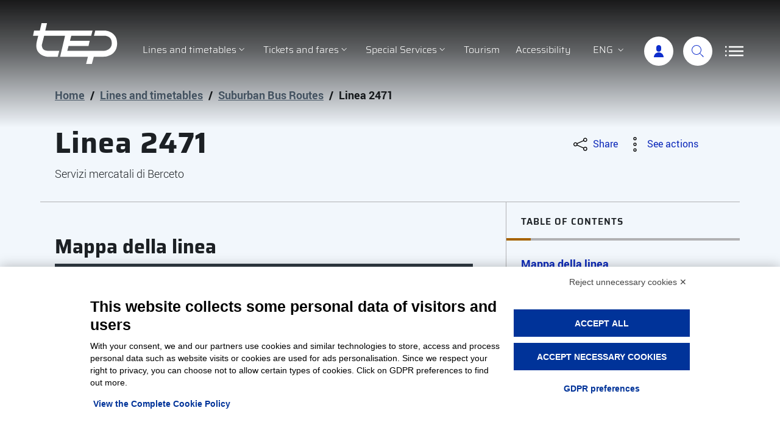

--- FILE ---
content_type: text/html; charset=UTF-8
request_url: https://www.tep.pr.it/en/linea/2471/
body_size: 8329
content:
<!DOCTYPE html>
<html lang="en-US">
  <head>
  <title>Linea 2471 - Tep - Trasporti pubblici Parma</title>    
    <meta charset="UTF-8" />
    <meta name="viewport" content="width=device-width, initial-scale=1, shrink-to-fit=no">
    <link rel="pingback" href="https://www.tep.pr.it/xmlrpc.php">
    <!-- Favicons -->
    <link rel="apple-touch-icon" sizes="180x180" href="/apple-touch-icon.png">
    <link rel="icon" type="image/png" sizes="32x32" href="/favicon-32x32.png">
    <link rel="icon" type="image/png" sizes="16x16" href="/favicon-16x16.png">
    <link rel="manifest" href="/site.webmanifest">
    <link rel="mask-icon" href="/safari-pinned-tab.svg" color="#0d2bba">
    <meta name="msapplication-TileColor" content="#0d2bba">
    <meta name="theme-color" content="#0d2bba">
    <script src="https://bnr.elmobot.eu/CEDFhhZfOcs_pn1v8kexl/en.js"></script>
	<!-- This site is optimized with the Yoast SEO plugin v14.9 - https://yoast.com/wordpress/plugins/seo/ -->
	<meta name="robots" content="noindex, follow" />
	<meta property="og:locale" content="en_US" />
	<meta property="og:type" content="article" />
	<meta property="og:title" content="Linea 2471 Archivi - Tep - Trasporti pubblici Parma" />
	<meta property="og:description" content="Servizi mercatali di Berceto" />
	<meta property="og:url" content="https://www.tep.pr.it/en/linea/2471/" />
	<meta property="og:site_name" content="Tep - Trasporti pubblici Parma" />
	<meta property="og:image" content="https://www.tep.pr.it/wp-content/uploads/2020/09/tep.jpg" />
	<meta property="og:image:width" content="1200" />
	<meta property="og:image:height" content="735" />
	<meta name="twitter:card" content="summary_large_image" />
	<script type="application/ld+json" class="yoast-schema-graph">{"@context":"https://schema.org","@graph":[{"@type":"Organization","@id":"https://www.tep.pr.it/en/#organization","name":"Tep - Trasporti pubblici Parma","url":"https://www.tep.pr.it/en/","sameAs":[],"logo":{"@type":"ImageObject","@id":"https://www.tep.pr.it/en/#logo","inLanguage":"en-US","url":"https://www.tep.pr.it/wp-content/uploads/2020/01/apple-touch-icon.png","width":180,"height":180,"caption":"Tep - Trasporti pubblici Parma"},"image":{"@id":"https://www.tep.pr.it/en/#logo"}},{"@type":"WebSite","@id":"https://www.tep.pr.it/en/#website","url":"https://www.tep.pr.it/en/","name":"Tep - Trasporti pubblici Parma","description":"","publisher":{"@id":"https://www.tep.pr.it/en/#organization"},"potentialAction":[{"@type":"SearchAction","target":"https://www.tep.pr.it/en/?s={search_term_string}","query-input":"required name=search_term_string"}],"inLanguage":"en-US"},{"@type":"CollectionPage","@id":"https://www.tep.pr.it/en/linea/2471/#webpage","url":"https://www.tep.pr.it/en/linea/2471/","name":"Linea 2471 Archivi - Tep - Trasporti pubblici Parma","isPartOf":{"@id":"https://www.tep.pr.it/en/#website"},"inLanguage":"en-US","potentialAction":[{"@type":"ReadAction","target":["https://www.tep.pr.it/en/linea/2471/"]}]}]}</script>
	<!-- / Yoast SEO plugin. -->


<link rel='dns-prefetch' href='//s.w.org' />
<link rel="alternate" type="application/rss+xml" title="Tep - Trasporti pubblici Parma &raquo; Linea 2471 Linea Feed" href="https://www.tep.pr.it/en/linea/2471/feed/" />
<link rel='stylesheet' id='wp-block-library-css'  href='https://www.tep.pr.it/wp-includes/css/dist/block-library/style.min.css?ver=5.5.1' type='text/css' media='all' />
<link rel='stylesheet' id='bootstrap-italia-css'  href='https://www.tep.pr.it/wp-content/themes/tep/static/libs/bootstrap-italia/dist/css/bootstrap-italia.min.css?ver=1.5' type='text/css' media='all' />
<link rel='stylesheet' id='select2-css'  href='https://www.tep.pr.it/wp-content/themes/tep/static/libs/select2/css/select2.min.css?ver=1.5' type='text/css' media='all' />
<link rel='stylesheet' id='venobox-css'  href='https://www.tep.pr.it/wp-content/themes/tep/static/libs/venobox/venobox.css?ver=1.5' type='text/css' media='all' />
<link rel='stylesheet' id='tep-css'  href='https://www.tep.pr.it/wp-content/themes/tep/style.css?ver=1.5' type='text/css' media='all' />
<link rel='stylesheet' id='cf7cf-style-css'  href='https://www.tep.pr.it/wp-content/plugins/cf7-conditional-fields/style.css?ver=1.9.14' type='text/css' media='all' />
<script type='text/javascript' src='https://www.tep.pr.it/wp-includes/js/jquery/jquery.js?ver=1.12.4-wp' id='jquery-core-js'></script>
<meta name="generator" content="WordPress 5.5.1" />
<meta name="generator" content="WPML ver:4.4.2 stt:1,27;" />
    <!-- Google tag (gtag.js) -->
	<script async src="https://www.googletagmanager.com/gtag/js?id=G-5FQWTSPMGL"></script>
    <script>
	  window.dataLayer = window.dataLayer || [];
	  function gtag(){dataLayer.push(arguments);}
	  gtag('js', new Date());
	  gtag('config', 'G-5FQWTSPMGL');
    </script>
 
    <meta http-equiv="X-UA-Compatible" content="IE=edge">
    <meta http-equiv="Content-Type" content="text/html; charset=UTF-8">
    <script>
        var ajaxurl = 'https://www.tep.pr.it/wp-admin/admin-ajax.php';
    </script>
  </head>
  <body class="archive tax-linea term-930">
<div class="skiplinks">
  <a class="sr-only sr-only-focusable" href="#main">Vai al contenuto principale</a>
  <a class="sr-only sr-only-focusable" href="#footer">Vai al footer</a>
</div>
    <header class="it-header-wrapper fixed-top d-print-none">
      <div class="it-nav-wrapper">
        <div class="it-header-center-wrapper align-items-lg-end">
          <div class="container">
            <div class="row">
              <div class="col-12">
                <div class="it-header-center-content-wrapper">
                  <div class="it-brand-wrapper mr-auto pl-0 order-1"><a href="https://www.tep.pr.it/en/">
                    <svg class="icon d-xxl-none">
                      <use xlink:href="/wp-content/themes/tep/static/assets/svg/sprite.svg#tep-icon-marchio-tep"></use>
                    </svg>
                    <img src="/wp-content/themes/tep/static/assets/svg/logo-tep-white-payoff-bottom.svg" alt="" class="d-none d-xxl-block">
                    <div class="sr-only">Tep - Trasporti pubblici Parma</div>
                    </a>
                  </div>
                  <nav class="navbar navbar-main navbar-expand-lg has-megamenu flex-lg-grow-1 order-3 order-lg-2">
                    <button class="custom-navbar-toggler" type="button" aria-controls="navMain" aria-expanded="false" aria-label="Apri/Chiudi navigazione" data-target="#navMain">
                    <svg class="icon">
                      <use xlink:href="/wp-content/themes/tep/static/libs/bootstrap-italia/dist/svg/sprite.svg#it-list"></use>
                    </svg>
                    </button>
                    <div class="navbar-collapsable" id="navMain">
                      <div class="overlay"></div>
                      <div class="close-div sr-only">
                        <button class="btn close-menu" type="button"> <span class="it-close"></span>Close</button>
                      </div>
                      <div class="menu-wrapper">
                      	<h2 class="px-4 h4 text-primary mt-4 mb-n2 d-lg-none font-weight-semibold">Services</h2>
                        <ul class="navbar-nav justify-content-lg-center">
							            <li class="nav-item dropdown"> <a class="nav-link dropdown-toggle" href="https://www.tep.pr.it/en/lines-and-timetables/" data-toggle="dropdown" aria-expanded="false"> <span>Lines and timetables</span>
                <svg class="icon icon-xs">
                  <use xlink:href="/wp-content/themes/tep/static/libs/bootstrap-italia/dist/svg/sprite.svg#it-expand"></use>
                </svg>
                </a>
                <div class="dropdown-menu">
                                      <div class="link-list-wrapper">
                    <ul class="link-list">
                                                        <li><a class="list-item" href="https://www.tep.pr.it/en/lines-and-timetables/linee-urbane/"><span>Urban Bus Routes</span></a></li>
                                                            <li><a class="list-item" href="https://www.tep.pr.it/en/lines-and-timetables/linee-extraurbane/"><span>Suburban Bus Routes</span></a></li>
                                                            <li><a class="list-item" href="https://www.tep.pr.it/en/lines-and-timetables/night-bus-network/"><span>Night Bus Network</span></a></li>
                                                            <li><span class="divider"></span></li>
                                                            <li><a class="list-item" href="https://www.tep.pr.it/en/lines-and-timetables/mappe-delle-linee/"><span>Routes map</span></a></li>
                                                            <li><span class="divider"></span></li>
                                                            <li><a class="list-item" href="https://www.tep.pr.it/en/lines-and-timetables/hellobus/"><span>Hellobus</span></a></li>
                                                            <li><a class="list-item" href="https://www.tep.pr.it/en/lines-and-timetables/places-of-interest/"><span>Places of interest</span></a></li>
                                                </ul>
                  </div>
                                  </div>
            </li>
                    <li class="nav-item dropdown megamenu"> <a class="nav-link dropdown-toggle" href="https://www.tep.pr.it/en/tickets-and-fares/" data-toggle="dropdown" aria-expanded="false"> <span>Tickets and fares</span>
                <svg class="icon icon-xs">
                  <use xlink:href="/wp-content/themes/tep/static/libs/bootstrap-italia/dist/svg/sprite.svg#it-expand"></use>
                </svg>
                </a>
                <div class="dropdown-menu">
                                            <div class="row max-height-col">
                                                    <div class="col-xs-12 col-lg-8">
                                <div class="row margin-right-col max-height-col">
                                                
							                                    <div class="col-12 col-lg-4">
                                      <div class="row">
                                        <div class="col-12">
                                          <h3 class="it-heading-megacolumn no_toc">
											                                                  BUY                                                                                        </h3>
                                        </div>
                                      </div>
                                                                            <div class="row">
                                        <div class="col-12 col-lg-12">
                                          <div class="link-list-wrapper">
                                            <ul class="link-list">
                                                                                                    <li><a class="list-item" href="https://www.tep.pr.it/en/tickets-and-fares/ticket-offices/"><span>Ticket Offices</span></a></li>
                                                                                                    <li><a class="list-item" href="/en/tickets-and-fares/purchase-a-ticket-through-your-smartphone/"><span>Teseo app</span></a></li>
                                                                                                    <li><a class="list-item" href="https://www.tep.pr.it/en/tickets-and-fares/pay-onboard-by-credit-card/"><span>Pay onboard by credit card</span></a></li>
                                                                                            </ul>
                                          </div>
                                        </div>
                                      </div>
                                                                          </div>
                                                                    <div class="col-12 col-lg-4">
                                      <div class="row">
                                        <div class="col-12">
                                          <h3 class="it-heading-megacolumn no_toc">
											                                                  FARES                                                                                        </h3>
                                        </div>
                                      </div>
                                                                          </div>
                                                                    <div class="col-12 col-lg-4">
                                      <div class="row">
                                        <div class="col-12">
                                          <h3 class="it-heading-megacolumn no_toc">
											                                                  PASS                                                                                        </h3>
                                        </div>
                                      </div>
                                                                            <div class="row">
                                        <div class="col-12 col-lg-12">
                                          <div class="link-list-wrapper">
                                            <ul class="link-list">
                                                                                                    <li><a class="list-item" href="https://www.tep.pr.it/en/tickets-and-fares/book-an-appointment/"><span>Book an appointment to purchase or recharge your pass</span></a></li>
                                                                                                    <li><a class="list-item" href="https://www.tep.pr.it/en/recharge-online-or-through-cash-machines-your-seasonal-ticket/"><span>Recharge online your bus pass</span></a></li>
                                                                                            </ul>
                                          </div>
                                        </div>
                                      </div>
                                                                          </div>
                                
                                                	</div>
          				</div>
                        <div class="col-xs-12 col-lg-4">
                          <div class="row max-height-col">
                            <div class="col-12 it-vertical">
                              <div class="link-list-wrapper">
                                <ul class="link-list">
                                	                                </ul>
                              </div>
                            </div>
                          </div>
                        </div>
                        
                        </div>
                                    </div>
            </li>
                    <li class="nav-item dropdown"> <a class="nav-link dropdown-toggle" href="https://www.tep.pr.it/en/special-services/" data-toggle="dropdown" aria-expanded="false"> <span>Special Services</span>
                <svg class="icon icon-xs">
                  <use xlink:href="/wp-content/themes/tep/static/libs/bootstrap-italia/dist/svg/sprite.svg#it-expand"></use>
                </svg>
                </a>
                <div class="dropdown-menu">
                                      <div class="link-list-wrapper">
                    <ul class="link-list">
                                                        <li><a class="list-item" href="https://www.tep.pr.it/en/happy-bus/"><span>Happy Bus</span></a></li>
                                                            <li><a class="list-item" href="https://www.tep.pr.it/en/special-services/park-and-ride/"><span>Park and Ride</span></a></li>
                                                            <li><a class="list-item" href="https://www.comune.parma.it/notizie/news/MOBILIT%C3%80+E+TRASPORTI/2014-03-07/Nuova-App-del-Comune-per-muoversi-agevolmente-in-citta.aspx"><span>Giro Parma App</span></a></li>
                                                </ul>
                  </div>
                                  </div>
            </li>
                    <li class="nav-item"> <a class="nav-link" href="https://www.tep.pr.it/en/tourism/"> <span>Tourism</span></a></li>    
                    <li class="nav-item"> <a class="nav-link" href="https://www.tep.pr.it/en/diversamente-mobili/"> <span>Accessibility</span></a></li>    
                                </ul>
                        <div id="navSecondary" class="navbar-collapsable">
                          <div class="overlay"></div>
                          <div class="close-div sr-only">
                            <button class="btn close-menu" type="button"> <span class="it-close"></span>close </button>
                          </div>
                          <div class="menu-wrapper-secondary">
                            <h2 class="px-4 h4 text-primary mt-4 mb-n2 font-weight-semibold">Company</h2>
                            <ul class="navbar-nav navbar-secondary" >
                            	            <li class="nav-item"> <a class="nav-link" href="https://www.tep.pr.it/en/azienda/"> <span>About us</span></a></li>    
                    <li class="nav-item"> <a class="nav-link" href="https://www.interreg-central.eu/Content.Node/LOW-CARB.html"> <span>Partner of Low-Carb</span></a></li>    
                    <li class="nav-item"> <a class="nav-link" href="https://www.tep.pr.it/en/offices-and-ticket-offices/"> <span>Offices and ticket offices</span></a></li>    
                                    </ul>
                          </div>
                        </div>
                      </div>
                    </div>
                  </nav>
                  <div class="it-right-zone order-2 order-lg-3">
                  	                                          <div class="nav-item dropdown language"> <a class="nav-link text-decoration-none dropdown-toggle text-uppercase" href="#" data-toggle="dropdown" aria-expanded="false"><span class="white-color">Eng</span>
                        <svg class="icon icon-white icon-xs">
                          <use xlink:href="/wp-content/themes/tep/static/libs/bootstrap-italia/dist/svg/sprite.svg#it-expand"></use>
                        </svg>
                        </a>
                        <div class="dropdown-menu">
                          <div class="link-list-wrapper">
                            <ul class="link-list">
								                                	                                    	<li><a class="list-item active text-uppercase"><span>Eng</span><span class="sr-only">English</span></a></li>
                                                                                                     	                                    	<li><a class="list-item text-uppercase" href="https://www.tep.pr.it"><span>Ita</span><span class="sr-only" lang="it_IT">Italiano</span></a></li>
                                                                                                 </ul>
                          </div>
                        </div>
                     </div>
                                        
                    <div class="it-search-wrapper ml-0">
                      <a class="search-link rounded-icon" aria-label="Accedi" title="Portale utenti" href="https://portale.tep.pr.it/" target="_blank" rel="nofollow noopener">
                      <svg class="icon">
                        <use xlink:href="/wp-content/themes/tep/static/assets/svg/sprite.svg#tep-icon-user"></use>
                      </svg>
                      </a>
                    </div>
                    <div class="it-search-wrapper ml-0">
                      <a class="search-link rounded-icon" aria-label="Search" title="Cerca nel sito" href="/?s">
                      <svg class="icon">
                        <use xlink:href="/wp-content/themes/tep/static/libs/bootstrap-italia/dist/svg/sprite.svg#it-search"></use>
                      </svg>
                      </a>
                    </div>
                    <button class="custom-navbar-toggler secondary-navbar-toggler d-none d-lg-block" type="button" aria-controls="navSecondary" aria-expanded="false" aria-label="Toggle navigation" data-target="#navSecondary">
                    <svg class="icon">
                      <use xlink:href="/wp-content/themes/tep/static/assets/svg/sprite.svg#tep-icon-list-burger"></use>
                    </svg>
                    </button>
                  </div>
                </div>
              </div>
            </div>
          </div>
        </div>
      </div>
    </header>
    <main id="main">

            	<div class="container px-4 my-4 intro-head">
                    <div class="row">
                      <div class="col px-lg-4">
						<nav class="breadcrumb-container" aria-label="breadcrumb">
    <ol id="breadcrumbs" class="breadcrumb"><li class="breadcrumb-item item-home"><a class=" bread-link bread-home" href="https://www.tep.pr.it/en/">Home</a><span class="separator">/</span></li><li class="breadcrumb-item item-parent item-parent-29892"><a class=" bread-parent bread-parent-29892" href="https://www.tep.pr.it/en/lines-and-timetables/">Lines and timetables</a><span class="separator">/</span></li><li class="breadcrumb-item item-parent item-parent-29998"><a class=" bread-parent bread-parent-29998" href="https://www.tep.pr.it/en/lines-and-timetables/linee-extraurbane/">Suburban Bus Routes</a><span class="separator">/</span></li><li class="breadcrumb-item item-current item-archive"><strong class=" bread-current bread-archive">Linea 2471</strong></li></ol></nav>

               		  </div>
                    </div>
                    <div class="row">
                    	  <div class="col-lg-8 px-lg-4 py-lg-2">
    <h1>Linea 2471</h1>
        	<div>Servizi mercatali di Berceto</div>
      </div>
  <div class="col-lg-3 pt-4 offset-lg-1">
  	    <div class="dropdown d-inline">
      <button class="btn btn-dropdown dropdown-toggle" type="button" id="shareActions" data-toggle="dropdown" aria-haspopup="true" aria-expanded="false">
      <svg class="icon">
        <use xlink:href="/wp-content/themes/tep/static/libs/bootstrap-italia/dist/svg/sprite.svg#it-share"></use>
      </svg>
      <small>Share</small> </button>
      <div class="dropdown-menu shadow-lg" aria-labelledby="shareActions">
        <div class="link-list-wrapper">
          <ul class="link-list">
            <li> <a class="list-item text-nowrap" href="https://www.facebook.com/sharer/sharer.php?u=https%3A%2F%2Fwww.tep.pr.it%2Fen%2Flinea%2F2471%2F" target="_blank" rel="nofollow noopener" title="Attenzione, il link si aprirà in una nuova pagina">
              <svg class="icon">
                <use xlink:href="/wp-content/themes/tep/static/libs/bootstrap-italia/dist/svg/sprite.svg#it-facebook"></use>
              </svg>
              <span>Facebook</span> </a> </li>
            <li> <a class="list-item text-nowrap" href="https://twitter.com/intent/tweet?text=TEP+-+Linea+2471%3A%20https%3A%2F%2Fwww.tep.pr.it%2Fen%2Flinea%2F2471%2F" target="_blank" rel="nofollow noopener" title="Attenzione, il link si aprirà in una nuova pagina">
              <svg class="icon">
                <use xlink:href="/wp-content/themes/tep/static/libs/bootstrap-italia/dist/svg/sprite.svg#it-twitter"></use>
              </svg>
              <span>Twitter</span> </a> </li>
            <li> <a class="list-item text-nowrap" href="https://www.linkedin.com/shareArticle?mini=true&url=https%3A%2F%2Fwww.tep.pr.it%2Fen%2Flinea%2F2471%2F&title=TEP+-+Linea+2471" target="_blank" rel="nofollow noopener" title="Attenzione, il link si aprirà in una nuova pagina">
              <svg class="icon">
                <use xlink:href="/wp-content/themes/tep/static/libs/bootstrap-italia/dist/svg/sprite.svg#it-linkedin"></use>
              </svg>
              <span>Linkedin</span> </a> </li>
            <li> <a class="list-item text-nowrap" href="https://api.whatsapp.com/send?text=TEP+-+Linea+2471%3A%20https%3A%2F%2Fwww.tep.pr.it%2Fen%2Flinea%2F2471%2F" target="_blank" rel="nofollow noopener" title="Attenzione, il link si aprirà in una nuova pagina">
              <svg class="icon">
                <use xlink:href="/wp-content/themes/tep/static/libs/bootstrap-italia/dist/svg/sprite.svg#it-whatsapp"></use>
              </svg>
              <span>Whatsapp</span> </a> </li>
          </ul>
        </div>
      </div>
    </div>        <div class="dropdown d-inline">
      <button class="btn btn-dropdown dropdown-toggle" type="button" id="viewActions" data-toggle="dropdown" aria-haspopup="true" aria-expanded="false">
      <svg class="icon">
        <use xlink:href="/wp-content/themes/tep/static/libs/bootstrap-italia/dist/svg/sprite.svg#it-more-items"></use>
      </svg>
      <small>See actions</small> </button>
      <div class="dropdown-menu shadow-lg" aria-labelledby="viewActions">
        <div class="link-list-wrapper">
          <ul class="link-list">
                        <li> <a class="list-item" href="javascript:print();">
              <svg class="icon">
                <use xlink:href="/wp-content/themes/tep/static/libs/bootstrap-italia/dist/svg/sprite.svg#it-print"></use>
              </svg>
              <span>Print</span> </a> </li>
                        <li> <a class="list-item" href="mailto:?&subject=TEP%3A%20TEP%20-%20Linea%202471&body=TEP%20-%20Linea%202471%3A%20https%3A%2F%2Fwww.tep.pr.it%2Fen%2Flinea%2F2471%2F">
              <svg class="icon">
                <use xlink:href="/wp-content/themes/tep/static/libs/bootstrap-italia/dist/svg/sprite.svg#it-mail"></use>
              </svg>
              <span>Send</span> </a> </li>
          </ul>
        </div>
      </div>
    </div>      </div>                    </div>
                </div>
                <div class="container px-4 my-4">
                  <div class="row border-top row-column-border row-column-menu-right">
                    <section class="col-lg-8 pl-lg-4 order-1 order-lg-0 it-page-sections-container">
                       	   	
						                              	<article id="mappa_linea" class="it-page-section anchor-offset mt-5">
                            	<h2 class="h3">Mappa della linea</h2>
                                <div class="block-mappa-linee-wrapper position-relative overflow-hidden map-wrap mx-n4 mx-sm-0" data-mapinit="{&quot;use&quot;:false,&quot;map_args&quot;:{&quot;linea&quot;:&quot;2471&quot;}}">
    <button id="btnBlockMappaLinee" aria-controls="navBlockMappaLinee" aria-expanded="false" aria-label="Toggle navigation" class="btn-mappa-linee" data-target="#navBlockMappaLinee" type="button">
      <svg class="d-inline-block mr-3 icon icon-primary">
        <use xlink:href="/wp-content/themes/tep/static/assets/svg/sprite.svg#tep-icon-route"></use>
      </svg>
      <div class="d-inline-block text-muted h6 m-0">
        Visualizza i percorsi      </div>
  </button>
    <div class="block-mappa-linee-menu" id="blockMappaLineeMenu">
            <div class="overlay"></div>
            <div class="border-bottom">
              <button class="btn btn-icon btn-xs rounded-0 close-menu" type="button" id="btnCloseBlockMappaLinee">
              <svg class="d-inline-block mr-2 icon icon-sm">
                <use xlink:href="/wp-content/themes/tep/static/libs/bootstrap-italia/dist/svg/sprite.svg#it-close"></use>
              </svg>
              Chiudi i percorsi della linea</button>
            </div>
              <div class="layers">
                                                                               <div class="trip filter-item form-check form-check-group m-0 pt-3 pl-4" data-pathkey="7970ff9d5fdb28cb0023a14f5dc08587">
                                      <div class="toggles">
                                        <label for="toggleLinea_2471_226_472346">
                                        <span class="d-none">Linea 2471 Servizi mercatali di Berceto </span>Berceto v.Silva                                        <input type="checkbox" checked id="toggleLinea_2471_226_472346" autocomplete="off" class="action-noajax action-input-only morph-skip-input-state" data-mapdata="{&quot;name&quot;:&quot;2471|Berceto v.Silva&quot;,&quot;type&quot;:&quot;trip&quot;,&quot;trip_ids&quot;:[&quot;226_472346&quot;]}">
                                        <span class="lever"></span> </label>
                                      </div>
                                    </div>            
                                                                <div class="trip filter-item form-check form-check-group m-0 pt-3 pl-4" data-pathkey="5ed10b860bbfe80b6ae47212d98ad735">
                                      <div class="toggles">
                                        <label for="toggleLinea_2471_226_472917">
                                        <span class="d-none">Linea 2471 Servizi mercatali di Berceto </span>Corchia                                        <input type="checkbox" checked id="toggleLinea_2471_226_472917" autocomplete="off" class="action-noajax action-input-only morph-skip-input-state" data-mapdata="{&quot;name&quot;:&quot;2471|Corchia&quot;,&quot;type&quot;:&quot;trip&quot;,&quot;trip_ids&quot;:[&quot;226_472917&quot;]}">
                                        <span class="lever"></span> </label>
                                      </div>
                                    </div>            
                                                                                        </div>
              </div>

      
                    <div class="d-none">
                    <div class="info-loader"><div class="progress-spinner progress-spinner-active size-xs align-middle d-inline-block mr-2"></div><span class="align-middle">Dati in caricamento</span></div>
                  </div>
<div class="block-mappa-linee-content dimmable">
    <div class="dimmer" id="dimmer_map">
        <div class="dimmer-inner">
          <div class="dimmer-icon">
              <div class="progress-spinner progress-spinner-active d-inline-block"></div>
          </div>
          <p class="text-center">
            Caricamento della rete dei trasporti in corso...          </p>
        </div>
    </div>
    <div class='map morph-skip'>MAP</div>
</div>
  <script src='https://maps.googleapis.com/maps/api/js?libraries=geometry,places,marker&key=AIzaSyAEVpM8kj3XsASqE6kGI8zH11ohACAfNYk'></script><script src='https://www.tep.pr.it/wp-content/themes/tep/blocks/block-mappa-linee/markermanager.dev.js'></script><script src='https://www.tep.pr.it/wp-content/themes/tep/blocks/block-mappa-linee/morphdom.js'></script><script src='https://www.tep.pr.it/wp-content/themes/tep/blocks/block-mappa-linee/jquery.easing.1.3.js'></script><script src='https://www.tep.pr.it/wp-content/themes/tep/blocks/block-mappa-linee/markerAnimate.js'></script><script src='https://www.tep.pr.it/wp-content/themes/tep/blocks/block-mappa-linee/SlidingMarker.js'></script><script src='https://www.tep.pr.it/wp-content/themes/tep/blocks/block-mappa-linee/maplabel.js'></script><script src='https://www.tep.pr.it/wp-content/themes/tep/blocks/block-mappa-linee/infobox.js'></script><script src='https://www.tep.pr.it/wp-content/themes/tep/blocks/block-mappa-linee/hsluv-0.1.0.min.js'></script><script src='https://www.tep.pr.it/wp-content/themes/tep/blocks/block-mappa-linee/turf.js'></script><script id='map_data' type='json'>{"end_point_json":"\/?mcr=maps","last_update":1767774643,"map_init":{"use":false,"map_args":{"linea":"2471"}},"filtro_data_inizio":"00000000","filtro_data_fine":"00000000"}</script><script src='https://www.tep.pr.it/wp-content/themes/tep/blocks/block-mappa-linee/tep_map.js'></script></div>


                            </article>
                                                                                  <article id="percorso_linea" class="it-page-section anchor-offset mt-5">
                                <h2 class="h3">Percorsi della linea</h2>
                                									                                      <h3 class="h4">Direzione Berceto v.Silva</h3>
                                      <p class="x-small neutral-1-color">
										  Corchia                                           <svg class="icon icon-sm icon-dark align-top"><use xlink:href="/wp-content/themes/tep/static/libs/bootstrap-italia/dist/svg/sprite.svg#it-chevron-right"></use></svg> Corchia Case Giareto                                           <svg class="icon icon-sm icon-dark align-top"><use xlink:href="/wp-content/themes/tep/static/libs/bootstrap-italia/dist/svg/sprite.svg#it-chevron-right"></use></svg> Bergotto                                           <svg class="icon icon-sm icon-dark align-top"><use xlink:href="/wp-content/themes/tep/static/libs/bootstrap-italia/dist/svg/sprite.svg#it-chevron-right"></use></svg> Bergotto Case Martinelli                                           <svg class="icon icon-sm icon-dark align-top"><use xlink:href="/wp-content/themes/tep/static/libs/bootstrap-italia/dist/svg/sprite.svg#it-chevron-right"></use></svg> Bergotto Case Tocchi                                           <svg class="icon icon-sm icon-dark align-top"><use xlink:href="/wp-content/themes/tep/static/libs/bootstrap-italia/dist/svg/sprite.svg#it-chevron-right"></use></svg> Pellerzo str Corchia                                           <svg class="icon icon-sm icon-dark align-top"><use xlink:href="/wp-content/themes/tep/static/libs/bootstrap-italia/dist/svg/sprite.svg#it-chevron-right"></use></svg> Pellerzo str Cento Croci                                           <svg class="icon icon-sm icon-dark align-top"><use xlink:href="/wp-content/themes/tep/static/libs/bootstrap-italia/dist/svg/sprite.svg#it-chevron-right"></use></svg> Roccaprebalza Manubiola                                           <svg class="icon icon-sm icon-dark align-top"><use xlink:href="/wp-content/themes/tep/static/libs/bootstrap-italia/dist/svg/sprite.svg#it-chevron-right"></use></svg> Roccaprebalza                                           <svg class="icon icon-sm icon-dark align-top"><use xlink:href="/wp-content/themes/tep/static/libs/bootstrap-italia/dist/svg/sprite.svg#it-chevron-right"></use></svg> Berceto ex cinema                                           <svg class="icon icon-sm icon-dark align-top"><use xlink:href="/wp-content/themes/tep/static/libs/bootstrap-italia/dist/svg/sprite.svg#it-chevron-right"></use></svg> Berceto pza San Moderanno                                           <svg class="icon icon-sm icon-dark align-top"><use xlink:href="/wp-content/themes/tep/static/libs/bootstrap-italia/dist/svg/sprite.svg#it-chevron-right"></use></svg> Berceto via Silva                                                                                </p>
                                                                          <h3 class="h4">Direzione Corchia</h3>
                                      <p class="x-small neutral-1-color">
										  Berceto via Silva                                           <svg class="icon icon-sm icon-dark align-top"><use xlink:href="/wp-content/themes/tep/static/libs/bootstrap-italia/dist/svg/sprite.svg#it-chevron-right"></use></svg> Berceto pza San Moderanno                                           <svg class="icon icon-sm icon-dark align-top"><use xlink:href="/wp-content/themes/tep/static/libs/bootstrap-italia/dist/svg/sprite.svg#it-chevron-right"></use></svg> Berceto ex cinema                                           <svg class="icon icon-sm icon-dark align-top"><use xlink:href="/wp-content/themes/tep/static/libs/bootstrap-italia/dist/svg/sprite.svg#it-chevron-right"></use></svg> Roccaprebalza                                           <svg class="icon icon-sm icon-dark align-top"><use xlink:href="/wp-content/themes/tep/static/libs/bootstrap-italia/dist/svg/sprite.svg#it-chevron-right"></use></svg> Roccaprebalza Manubiola                                           <svg class="icon icon-sm icon-dark align-top"><use xlink:href="/wp-content/themes/tep/static/libs/bootstrap-italia/dist/svg/sprite.svg#it-chevron-right"></use></svg> Pellerzo str Cento Croci                                           <svg class="icon icon-sm icon-dark align-top"><use xlink:href="/wp-content/themes/tep/static/libs/bootstrap-italia/dist/svg/sprite.svg#it-chevron-right"></use></svg> Pellerzo str Corchia                                           <svg class="icon icon-sm icon-dark align-top"><use xlink:href="/wp-content/themes/tep/static/libs/bootstrap-italia/dist/svg/sprite.svg#it-chevron-right"></use></svg> Bergotto Case Tocchi                                           <svg class="icon icon-sm icon-dark align-top"><use xlink:href="/wp-content/themes/tep/static/libs/bootstrap-italia/dist/svg/sprite.svg#it-chevron-right"></use></svg> Bergotto Case Martinelli                                           <svg class="icon icon-sm icon-dark align-top"><use xlink:href="/wp-content/themes/tep/static/libs/bootstrap-italia/dist/svg/sprite.svg#it-chevron-right"></use></svg> Bergotto                                           <svg class="icon icon-sm icon-dark align-top"><use xlink:href="/wp-content/themes/tep/static/libs/bootstrap-italia/dist/svg/sprite.svg#it-chevron-right"></use></svg> Corchia Case Giareto                                           <svg class="icon icon-sm icon-dark align-top"><use xlink:href="/wp-content/themes/tep/static/libs/bootstrap-italia/dist/svg/sprite.svg#it-chevron-right"></use></svg> Corchia                                                                                </p>
                                                                </article>
                         						                            <article id="orari_70081" class="it-page-section anchor-offset mt-5">
                              <h2 class="h3">Orari Extraurbani invernali 2025/2026 - Validi dal 15 settembre 2025 al 6 giugno 2026</h2>
                              <div class="card-wrapper card-teaser-wrapper card-teaser-wrapper-equal card-teaser-block-2">
                                                                <div class="card card-teaser shadow p-4 flex-nowrap">
                                  <svg class="icon">
                                    <use xlink:href="/wp-content/themes/tep/static/assets/svg/sprite-ext.svg#ext-file-pdf"></use>
                                  </svg>
                                  <div class="card-body">
                                    <h3 class="h6 card-title"> <a href="https://www.tep.pr.it/wp-content/uploads/2025/08/Linee-2471-2472-servizi-mercatali-di-Berceto.pdf" title="Linee-2471-2472-servizi-mercatali-di-Berceto.pdf (58.83 Kb)" target="_blank">Linee 2471 2472 servizi mercatali di Berceto.pdf</a></h5>
                                                                                                          </div>
                                </div>
                                                              </div>
                           </article>
                                              					                       </section>
                    <aside class="col-lg-4 order-0 order-lg-1">
                        <div class="sticky-wrapper navbar-wrapper">
						  
	<nav class="navbar it-navscroll-wrapper it-top-navscroll navbar-expand-lg bg-white-tep d-print-none">
	  <button
		  class="custom-navbar-toggler"
		  type="button"
		  aria-controls="navbarNav"
		  aria-expanded="false"
		  aria-label="Toggle navigation"
		  data-target="#navbarNav"
		> <span class="it-list"></span>Table of contents</button>
	  <div class="navbar-collapsable" id="navbarNav">
		<div class="overlay"></div>
		<div class="close-div sr-only">
		  <button class="btn close-menu" type="button"> <span class="it-close"></span>Close</button>
		</div>
		<a class="it-back-button" href="#">
		<svg class="icon icon-sm icon-primary align-top">
		  <use xlink:href="/wp-content/themes/tep/static/libs/bootstrap-italia/dist/svg/sprite.svg#it-chevron-left"></use>
		</svg>
		<span>Go back</span></a
		  >
		<div class="menu-wrapper bg-white-tep">
		  <div class="link-list-wrapper menu-link-list">
			<h3 class="no_toc">Table of contents</h3>
			<ul class="link-list">
			</ul>
		  </div>
		</div>
	  </div>
	</nav>                      </div>
                    </aside>
                  </div>
                </div>

</main>
<footer id="footer" class="tep-footer d-print-none">
  <div class="tep-footer-main py-5 bg-tep-darkgrey text-white">
    <div class="container compact">
      <div class="row">
        <div class="col-12 col-brand pr-xl-5 pb-5">
          <div class="tep-brand-wrapper"> <a href="#" class=""> <img src="/wp-content/themes/tep/static/assets/svg/logo-tep-white-footer.svg" alt="">
            <div class="sr-only">Tep - Trasporti pubblici Parma</div>
            </a> </div>
        </div>
        <div class="col-12 col-menu">
          <div class="row flex-lg-nowrap">
          				<div class="col pb-4 pr-lg-4 pr-xl-5 pt-xl-4">
			  <h4 class="h5 border-left border-accent pl-3 border-width-xs line-height-1"> <a href="https://www.tep.pr.it/en/lines-and-timetables/" title="Vai alla pagina: Lines and timetables" class="text-accent link-clean">Lines and timetables</a> </h4>
			  <div class="link-list-wrapper">
				<ul class="footer-list link-list clearfix">
												<li> <a class="list-item text-white" href="https://www.tep.pr.it/en/lines-and-timetables/linee-urbane/" title="Vai alla pagina: Urban Bus Routes">Urban Bus Routes</a> </li>
													<li> <a class="list-item text-white" href="https://www.tep.pr.it/en/lines-and-timetables/linee-extraurbane/" title="Vai alla pagina: Suburban Bus Routes">Suburban Bus Routes</a> </li>
													<li> <a class="list-item text-white" href="https://www.tep.pr.it/en/lines-and-timetables/night-bus-network/" title="Vai alla pagina: Night Bus Network">Night Bus Network</a> </li>
													<li> <a class="list-item text-white" href="https://www.tep.pr.it/en/lines-and-timetables/places-of-interest/" title="Vai alla pagina: Places of interest">Places of interest</a> </li>
										</ul>
			  </div>
			</div>
					<div class="col pb-4 pr-lg-4 pr-xl-5 pt-xl-4">
			  <h4 class="h5 border-left border-accent pl-3 border-width-xs line-height-1"> <a href="https://www.tep.pr.it/en/tickets-and-fares/" title="Vai alla pagina: Tickets and fares" class="text-accent link-clean">Tickets and fares</a> </h4>
			  <div class="link-list-wrapper">
				<ul class="footer-list link-list clearfix">
												<li> <a class="list-item text-white" href="https://www.tep.pr.it/en/tickets-and-fares/ticket-offices/" title="Vai alla pagina: Ticket offices">Ticket offices</a> </li>
													<li> <a class="list-item text-white" href="https://www.tep.pr.it/en/tickets-and-fares/urban-fares/" title="Vai alla pagina: Urban fares">Urban fares</a> </li>
													<li> <a class="list-item text-white" href="https://www.tep.pr.it/en/tickets-and-fares/suburban-fares/" title="Vai alla pagina: Suburban fares">Suburban fares</a> </li>
													<li> <a class="list-item text-white" href="https://www.tep.pr.it/en/tickets-and-fares/book-an-appointment/" title="Vai alla pagina: Book an appointment to purchase or recharge your pass">Book an appointment to purchase or recharge your pass</a> </li>
													<li> <a class="list-item text-white" href="https://www.tep.pr.it/en/recharge-online-or-through-cash-machines-your-seasonal-ticket/" title="Vai alla pagina: Recharge online your bus pass">Recharge online your bus pass</a> </li>
													<li> <a class="list-item text-white" href="https://www.tep.pr.it/en/?page_id=30346" title="Vai alla pagina: Erasmus student? New passes for you!">Erasmus student? New passes for you!</a> </li>
										</ul>
			  </div>
			</div>
					<div class="col pb-4 pr-lg-4 pr-xl-5 pt-xl-4">
			  <h4 class="h5 border-left border-accent pl-3 border-width-xs line-height-1"> <a href="https://www.tep.pr.it/en/special-services/" title="Vai alla pagina: Special Services" class="text-accent link-clean">Special Services</a> </h4>
			  <div class="link-list-wrapper">
				<ul class="footer-list link-list clearfix">
												<li> <a class="list-item text-white" href="https://www.tep.pr.it/en/happy-bus/" title="Vai alla pagina: Happy Bus">Happy Bus</a> </li>
													<li> <a class="list-item text-white" href="https://www.tep.pr.it/en/special-services/park-and-ride/" title="Vai alla pagina: Park and Ride">Park and Ride</a> </li>
										</ul>
			  </div>
			</div>
					<div class="col pt-xl-4">
                  	<h4 class="h5 border-left border-accent pl-3 border-width-xs line-height-1"> <a href="https://www.tep.pr.it/en/tourism/" title="Vai alla pagina: Tourism" class="text-accent link-clean">Tourism</a> </h4>
	    	<h4 class="h5 border-left border-accent pl-3 border-width-xs line-height-1"> <a href="https://www.tep.pr.it/diversamente-mobili/" title="Vai alla pagina: Accessibilità" class="text-accent link-clean">Accessibilità</a> </h4>
				                  <div class="text-wrapper">
                    			<div class="textwidget"><p><strong>TEP spa</strong><br />
Via Taro 12<br />
43125 Parma<br />
<strong>Tel.</strong> 0521.2141</p>
<p><strong>E-mail:</strong> <a class="text-white link-clean" href="mailto:tep@tep.pr.it">tep@tep.pr.it</a></p>
<p><strong>PEC</strong> <a class="text-white link-clean" href="mailto:tepspa@pec.it">tepspa@pec.it</a></p>
</div>
		                </div>
			              </div>
          </div>
        </div>
      </div>
    </div>
  </div>
    <div class="tep-footer-small-prints py-4 analogue-2-bg-b8 text-white">
    <div class="container text-center">
      			<div class="textwidget"><p>TEP spa &#8211; Tax code/VAT n./Parma Business Reg. 02155050343 &#8211; REA 214962 – Share Capital € 7.747.000 i.v. &#8211; <a href="https://www.tep.pr.it/azienda/contatti/area-clienti/informazioni-alla-clientela/la-privacy-policy-e-cookie-policy-di-questo-sito/">Privacy policy</a> &#8211; <a href="javascript:Elmo.show()">Change Cookie preferences</a></p>
</div>
		    </div>
  </div>
  </footer>
<a href="#" aria-hidden="true" data-attribute="back-to-top" class="back-to-top">
<svg class="icon icon-light">
  <use xlink:href="/wp-content/themes/tep/static/libs/bootstrap-italia/dist/svg/sprite.svg#it-arrow-up"></use>
</svg>
</a>
<script type='text/javascript' src='https://www.tep.pr.it/wp-content/themes/tep/static/libs/popper/popper.min.js?ver=1.5' id='popper-js'></script>
<script type='text/javascript' src='https://www.tep.pr.it/wp-content/themes/tep/static/libs/owlcarousel/dist/owl.carousel.min.js?ver=1.5' id='owl-carousel-js'></script>
<script type='text/javascript' src='https://www.tep.pr.it/wp-content/themes/tep/static/libs/venobox/venobox.min.js?ver=1.5' id='venobox-js'></script>
<script type='text/javascript' id='tep-pre-bootstrap-js-before'>
$ = jQuery;
</script>
<script type='text/javascript' src='https://www.tep.pr.it/wp-content/themes/tep/static/js/scripts-pre-bootstrap.js?ver=1.5' id='tep-pre-bootstrap-js'></script>
<script type='text/javascript' id='bootstrap-italia-js-before'>
window.__PUBLIC_PATH__ = "https://www.tep.pr.it/wp-content/themes/tep/static/libs/bootstrap-italia/dist/fonts";
</script>
<script type='text/javascript' src='https://www.tep.pr.it/wp-content/themes/tep/static/libs/bootstrap-italia/dist/js/bootstrap-italia.min.js?ver=1.5' id='bootstrap-italia-js'></script>
<script type='text/javascript' src='https://www.tep.pr.it/wp-content/themes/tep/static/libs/select2/js/select2.min.js?ver=1.5' id='select2-js'></script>
<script type='text/javascript' src='https://www.tep.pr.it/wp-content/themes/tep/static/libs/select2/js/i18n/it.js?ver=1.5' id='select2-it-js'></script>
<script type='text/javascript' src='https://www.tep.pr.it/wp-content/themes/tep/static/js/scripts.js?ver=1.5' id='tep-js'></script>
<script type='text/javascript' id='wpcf7cf-scripts-js-extra'>
/* <![CDATA[ */
var wpcf7cf_global_settings = {"ajaxurl":"https:\/\/www.tep.pr.it\/wp-admin\/admin-ajax.php"};
/* ]]> */
</script>
<script type='text/javascript' src='https://www.tep.pr.it/wp-content/plugins/cf7-conditional-fields/js/scripts.js?ver=1.9.14' id='wpcf7cf-scripts-js'></script>
<script type='text/javascript' src='https://www.tep.pr.it/wp-includes/js/wp-embed.min.js?ver=5.5.1' id='wp-embed-js'></script>
</body>
</html>


--- FILE ---
content_type: application/javascript
request_url: https://www.tep.pr.it/wp-content/themes/tep/blocks/block-mappa-linee/SlidingMarker.js
body_size: 2483
content:
/* global define,module,require,google */

(function (root, factory) {
    'use strict';
    if (typeof define === 'function' && define.amd) {
        // AMD. Register as an anonymous module.
        define(['jquery', 'marker-animate'], factory.bind(null, root));
    } else if (typeof module !== "undefined" && module !== null && module.exports != null) { // jshint ignore:line
        // Node module.
        module.exports = factory(root, require('jquery'), require('marker-animate'));
    } else {
        // Browser globals
        root.SlidingMarker = factory(root, root.jQuery);
    }
}(this,
    function (root, $) {
        'use strict';

        //Let jQuery be soft dependency
        $ = $ || {};
        $.extend = $.extend || function extend(obj) {
            //Taken (and modified) from here: http://stackoverflow.com/a/14604815/1691132
            Array.prototype.slice.call(arguments, 1).forEach(function (source) {
                if (source) {
                    for (var prop in source) {
                        if (source[prop] && source[prop].constructor === Object) {
                            if (!obj[prop] || obj[prop].constructor === Object) {
                                obj[prop] = obj[prop] || {};
                                extend(obj[prop], source[prop]);
                            } else {
                                obj[prop] = source[prop];
                            }
                        } else {
                            obj[prop] = source[prop];
                        }
                    }
                }
            });
            return obj;
        };

        var GoogleMarker = google.maps.Marker; //Store original in case it will be replaced in initializeGlobally().

        var animateTo,
            markerAnimate_AnimateTo_Wrapper = function(destPosition, easing, duration) { //default implementation based on markerAnimate
                if (destPosition === null || destPosition === undefined) {
                    //as markerAnimate provides no means to stop animation, do it manually, even though it leaks markerAnimate implementation.
                    if (window.cancelAnimationFrame) {
                        window.cancelAnimationFrame(this.AT_animationHandler);
                    } else {
                        clearTimeout(this.AT_animationHandler); 
                    }
                    return;
                }
                google.maps.Marker.prototype.animateTo.apply(this, arguments);
            };

        //default options
        var defaultOptions = {
            easing: "easeInOutQuint",
            duration: 1000,
            animateFunctionAdapter: function (marker, destPosition, easing, duration) {
                if (!animateTo) {
                    if (!google.maps.Marker.prototype.animateTo) {
                        throw new Error("Please either reference markerAnimate.js, or provide an alternative animateFunctionAdapter");
                    }
                    animateTo = markerAnimate_AnimateTo_Wrapper;
                }
                animateTo.call(marker, destPosition, {
                    easing: easing,
                    duration: duration,
                    complete: function () {
                    }
                });
            }
        };

        var inherits = function (childCtor, parentCtor) {
            /* @constructor */
            function TempCtor() {}

            TempCtor.prototype = parentCtor.prototype;
            childCtor.superClass_ = parentCtor.prototype;
            childCtor.prototype = new TempCtor();
            /* @override */
            childCtor.prototype.constructor = childCtor;
        };

        var decorates = function (childCtor, parentCtor) {
            inherits(childCtor, parentCtor);

            var parentPrototype = parentCtor.prototype;

            //TODO: google.maps.MVCObject.prototype.set if object instanceof GoogleMarker

            $.extend(childCtor.prototype, {
                _instance: null, //override it in constructor

                originalSet: function () {
                    return parentPrototype.set.apply(this, arguments);
                },

                //from MVCObject
                set: function (key, value) {
                    var that = this;

                    that.originalSet.apply(that, arguments);

                    if (key === "position" && that instanceof SlidingMarker) {
                        that._setInstancePositionAnimated(value);
                    } else {
                        that.originalSet.apply(that._instance, arguments);
                    }
                },

                _setInstancePositionAnimated: function (position) {
                    var that = this;

                    if (that._constructing) { //pass by
                        return;
                    }

                    if (!position || !that._instance.getPosition()) { //If position is set for a first time, no animation should be applied
                        if (that._instance.getPosition() !== position) {
                            that._instance.setPosition(position);
                        }
                        return;
                    }

                    //apply animation function
                    //this will cause many animationposition_changed events
                    that.get("animateFunctionAdapter").call(null, that._instance, position, that.get("easing"), that.get("duration"));
                },

                //setValues() will call set(), no need to override

                originalAddListener: function () {
                    return parentPrototype.addListener.apply(this, arguments);
                },

                //from MVCObject
                addListener: function (eventName, handler) {
                    var target = (eventName === "map_changed") ? this._instance : getEventTarget.call(this, eventName);
                    return this.originalAddListener.apply(target, arguments);
                },

                map_changed: function () {
                    //Should be empty
                    //Prevents this marker from appearing on map. Only this._instance marker will appear.
                },

                //This will be called by binding created with marker.bindTo() method, instead of call to set("position").
                position_changed: function () {
                    if (!this._suppress_animation) {
                        this._setInstancePositionAnimated(this.getPosition());
                    } else {
                        delete this._suppress_animation;
                    }
                }
                
            });

        };

        //call it on SlidingMarker
        var getEventTarget = function (eventName) {
            //redirect _changed events to this, other events to _instance
            if (eventName.endsWith("_changed")) { //all _changed redirect to this
                return this;
            } 
            return this._instance;
        };

        var originalAddListener = google.maps.event.addListener;
        google.maps.event.addListener = function (instance, eventName, handler) {
            //Redirect listener to target
            if (instance instanceof SlidingMarker) {
                var target = (eventName === "map_changed") ? instance._instance : getEventTarget.call(instance, eventName);
                return originalAddListener.call(this, target, eventName, handler);
            }

            return originalAddListener.apply(this, arguments);
        };

        var originalTrigger = google.maps.event.trigger;
        google.maps.event.trigger = function (instance, eventName) {
            //Replace instance parameter to target
            if (instance instanceof SlidingMarker) {
                var target = (eventName === "map_changed") ? instance : getEventTarget.call(instance, eventName),
                    newArgs = [target].concat(Array.prototype.slice.call(arguments, 1)); //replaces instance parameter with target

                return originalTrigger.apply(this, newArgs);
            }

            return originalTrigger.apply(this, arguments);
        };

        //just string helper
        String.prototype.endsWith = String.prototype.endsWith || function(suffix) {
            return this.indexOf(suffix, this.length - suffix.length) !== -1;
        };

        //constructor
        var SlidingMarker = function (opt_options) {

            opt_options = $.extend({}, defaultOptions, opt_options);

            this._instance = new GoogleMarker(opt_options);

            this.animationPosition = null;

            this._constructing = true;
            // Call the parent constructor.
            GoogleMarker.call(this, opt_options);
            delete this._constructing;

            this.bindTo("animationPosition", this._instance, "position");
            this.bindTo("anchorPoint", this._instance, "anchorPoint"); //This makes InfoWindow.open(map, marker) work.
            this.bindTo("internalPosition", this._instance, "internalPosition"); //This makes InfoWindow.open(map, marker) work.

        };

        decorates(SlidingMarker, GoogleMarker);

        //Overrides
        $.extend(SlidingMarker.prototype, {

            getAnimationPosition: function () {
                return this.get("animationPosition");
            },

            //Changes marker position immediately
            setPositionNotAnimated: function (position) {
                this._suppress_animation = true; //will be unset by position_changed handler
                this.get("animateFunctionAdapter").call(null, this._instance, null); //stop current animation
                this.originalSet("position", position);
                this._instance.setPosition(position);
            },

            setDuration: function (value) {
                this.set("duration", value);
            },

            getDuration: function () {
                return this.get("duration");
            },

            setEasing: function (value) {
                this.set("easing", value);
            },

            getEasing: function () {
                return this.get("easing");
            }

        });

        SlidingMarker.initializeGlobally = function () {
            google.maps.Marker = SlidingMarker;
        };

        return SlidingMarker;

    }));

--- FILE ---
content_type: application/javascript
request_url: https://www.tep.pr.it/wp-content/themes/tep/blocks/block-mappa-linee/markermanager.dev.js
body_size: 6822
content:
this.google = this.google || {};
this.google.maps = this.google.maps || {};
this.google.maps.plugins = this.google.maps.plugins || {};
this.google.maps.plugins.markermanager = (function (exports) {
  'use strict';

  function _classCallCheck(instance, Constructor) {
    if (!(instance instanceof Constructor)) {
      throw new TypeError("Cannot call a class as a function");
    }
  }

  function _defineProperties(target, props) {
    for (var i = 0; i < props.length; i++) {
      var descriptor = props[i];
      descriptor.enumerable = descriptor.enumerable || false;
      descriptor.configurable = true;
      if ("value" in descriptor) descriptor.writable = true;
      Object.defineProperty(target, descriptor.key, descriptor);
    }
  }

  function _createClass(Constructor, protoProps, staticProps) {
    if (protoProps) _defineProperties(Constructor.prototype, protoProps);
    if (staticProps) _defineProperties(Constructor, staticProps);
    return Constructor;
  }

  /**
   * Copyright 2019 Google LLC. All Rights Reserved.
   *
   * Licensed under the Apache License, Version 2.0 (the "License");
   * you may not use this file except in compliance with the License.
   * You may obtain a copy of the License at
   *
   *      http://www.apache.org/licenses/LICENSE-2.0
   *
   * Unless required by applicable law or agreed to in writing, software
   * distributed under the License is distributed on an "AS IS" BASIS,
   * WITHOUT WARRANTIES OR CONDITIONS OF ANY KIND, either express or implied.
   * See the License for the specific language governing permissions and
   * limitations under the License.
   */

  /**
   * @ignore
   *
   * @param lng
   */
  function lngToX(lng) {
    return 1 + lng / 180;
  }
  /**
   * @ignore
   *
   * @param {number} lat
   * @returns {number}
   */


  function latToY(lat) {
    var sinofphi = Math.sin(lat * Math.PI / 180);
    return 1 - 0.5 / Math.PI * Math.log((1 + sinofphi) / (1 - sinofphi));
  }
  /**
   * @ignore
   *
   * @param latlng
   * @param zoom
   */


  function latLngToPixel(latlng, zoom) {
    return new google.maps.Point(~~(0.5 + lngToX(latlng.lng()) * (2 << zoom + 6)), ~~(0.5 + latToY(latlng.lat()) * (2 << zoom + 6)));
  }

  /**
   * Copyright 2019 Google LLC. All Rights Reserved.
   *
   * Licensed under the Apache License, Version 2.0 (the "License");
   * you may not use this file except in compliance with the License.
   * You may obtain a copy of the License at
   *
   *      http://www.apache.org/licenses/LICENSE-2.0
   *
   * Unless required by applicable law or agreed to in writing, software
   * distributed under the License is distributed on an "AS IS" BASIS,
   * WITHOUT WARRANTIES OR CONDITIONS OF ANY KIND, either express or implied.
   * See the License for the specific language governing permissions and
   * limitations under the License.
   */

  /**
   * Helper class to create a bounds of INT ranges.
   * @ignore
   */
  var GridBounds =
  /*#__PURE__*/
  function () {
    /**
     *
     * @param bounds
     * @param z
     */
    function GridBounds(bounds, z) {
      _classCallCheck(this, GridBounds);

      // [sw, ne]
      this.z = z;
      this.minX = Math.min(bounds[0].x, bounds[1].x);
      this.maxX = Math.max(bounds[0].x, bounds[1].x);
      this.minY = Math.min(bounds[0].y, bounds[1].y);
      this.maxY = Math.max(bounds[0].y, bounds[1].y);
    }
    /**
     * Returns true if this bounds equal the given bounds.
     * @param {GridBounds} gridBounds GridBounds The bounds to test.
     * @return {Boolean} This Bounds equals the given GridBounds.
     */


    _createClass(GridBounds, [{
      key: "equals",
      value: function equals(gridBounds) {
        if (this.maxX === gridBounds.maxX && this.maxY === gridBounds.maxY && this.minX === gridBounds.minX && this.minY === gridBounds.minY) {
          return true;
        } else {
          return false;
        }
      }
      /**
       * Returns true if this bounds (inclusively) contains the given point.
       * @param {Point} point  The point to test.
       * @return {Boolean} This Bounds contains the given Point.
       */

    }, {
      key: "containsPoint",
      value: function containsPoint(point) {
        return this.minX <= point.x && this.maxX >= point.x && this.minY <= point.y && this.maxY >= point.y;
      }
    }]);

    return GridBounds;
  }();

  /**
   * Creates a new MarkerManager that will show/hide markers on a map.
   */

  var MarkerManager =
  /*#__PURE__*/
  function () {
    /**
     * @constructor
     * @param map The map to manage.
     * @param {Options} options
     */
    function MarkerManager(map, _ref) {
      var _this = this;

      var _ref$maxZoom = _ref.maxZoom,
          maxZoom = _ref$maxZoom === void 0 ? 19 : _ref$maxZoom,
          trackMarkers = _ref.trackMarkers,
          _ref$shown = _ref.shown,
          shown = _ref$shown === void 0 ? true : _ref$shown,
          _ref$borderPadding = _ref.borderPadding,
          borderPadding = _ref$borderPadding === void 0 ? 100 : _ref$borderPadding;

      _classCallCheck(this, MarkerManager);

      this._tileSize = 1024;
      this._map = map;
      this._mapZoom = map.getZoom();
      this._maxZoom = maxZoom;
      this._trackMarkers = trackMarkers; // The padding in pixels beyond the viewport, where we will pre-load markers.

      this._swPadding = new google.maps.Size(-borderPadding, borderPadding);
      this._nePadding = new google.maps.Size(borderPadding, -borderPadding);
      this._gridWidth = {};
      this._grid = [];
      this._grid[this._maxZoom] = [];
      this._numMarkers = {};
      this._numMarkers[this._maxZoom] = 0;
      this.shownMarkers = 0;
      this.shown = shown;
      google.maps.event.addListenerOnce(map, "idle", function () {
        _this._initialize();
      });
    }

    _createClass(MarkerManager, [{
      key: "_initialize",
      value: function _initialize() {
        var mapTypes = this._map.mapTypes; // Find max zoom level

        for (var sType in mapTypes) {
          if (sType in mapTypes && mapTypes.get(sType) && mapTypes.get(sType).maxZoom === "number") {
            var mapTypeMaxZoom = this._map.mapTypes.get(sType).maxZoom;
          }
        }

        google.maps.event.addListener(this._map, "dragend", this._onMapMoveEnd.bind(this));
        google.maps.event.addListener(this._map, "idle", this._onMapMoveEnd.bind(this));
        google.maps.event.addListener(this._map, "zoom_changed", this._onMapMoveEnd.bind(this));
        this.resetManager();
        this._shownBounds = this._getMapGridBounds();
        google.maps.event.trigger(this, "loaded");
      }
      /**
       * This closure provide easy access to the map.
       * They are used as callbacks, not as methods.
       * @param marker Marker to be removed from the map
       */

    }, {
      key: "_removeOverlay",
      value: function _removeOverlay(marker) {
        marker.setMap(null);
        this.shownMarkers--;
      }
      /**
       * This closure provide easy access to the map.
       * They are used as callbacks, not as methods.
       * @param marker Marker to be added to the map
       */

    }, {
      key: "_addOverlay",
      value: function _addOverlay(marker) {
        if (this.shown) {
          marker.setMap(this._map);
          this.shownMarkers++;
        }
      }
      /**
       * Initializes MarkerManager arrays for all zoom levels
       * Called by constructor and by clearAllMarkers
       */

    }, {
      key: "resetManager",
      value: function resetManager() {
        var mapWidth = 256;

        for (var zoom = 0; zoom <= this._maxZoom; ++zoom) {
          this._grid[zoom] = [];
          this._numMarkers[zoom] = 0;
          this._gridWidth[zoom] = Math.ceil(mapWidth / this._tileSize);
          mapWidth <<= 1;
        }
      }
      /**
       * Removes all markers in the manager, and
       * removes any visible markers from the map.
       */

    }, {
      key: "clearMarkers",
      value: function clearMarkers() {
        this._processAll(this._shownBounds, this._removeOverlay.bind(this));

        this.resetManager();
      }
      /**
       * Gets the tile coordinate for a given latlng point.
       *
       * @param {LatLng} latlng The geographical point.
       * @param {Number} zoom The zoom level.
       * @param {google.maps.Size} padding The padding used to shift the pixel coordinate.
       *               Used for expanding a bounds to include an extra padding
       *               of pixels surrounding the bounds.
       * @return {GPoint} The point in tile coordinates.
       *
       */

    }, {
      key: "_getTilePoint",
      value: function _getTilePoint(latlng, zoom, padding) {
        var pixelPoint = latLngToPixel(latlng, zoom);
        var point = new google.maps.Point(Math.floor((pixelPoint.x + padding.width) / this._tileSize), Math.floor((pixelPoint.y + padding.height) / this._tileSize));
        return point;
      }
      /**
       * Finds the appropriate place to add the marker to the grid.
       * Optimized for speed; does not actually add the marker to the map.
       * Designed for batch-_processing thousands of markers.
       *
       * @param {Marker} marker The marker to add.
       * @param {Number} minZoom The minimum zoom for displaying the marker.
       * @param {Number} maxZoom The maximum zoom for displaying the marker.
       */

    }, {
      key: "_addMarkerBatch",
      value: function _addMarkerBatch(marker, minZoom, maxZoom) {
        var mPoint = marker.getPosition();
        marker.set("__minZoom", minZoom); // Tracking markers is expensive, so we do this only if the
        // user explicitly requested it when creating marker manager.

        if (this._trackMarkers) {
          google.maps.event.addListener(marker, "changed", function (a, b, c) {
            this._onMarkerMoved(a, b, c);
          });
        }

        var gridPoint = this._getTilePoint(mPoint, maxZoom, new google.maps.Size(0, 0));

        for (var zoom = maxZoom; zoom >= minZoom; zoom--) {
          var cell = this._getGridCellCreate(gridPoint.x, gridPoint.y, zoom);

          cell.push(marker);
          gridPoint.x = gridPoint.x >> 1;
          gridPoint.y = gridPoint.y >> 1;
        }
      }
      /**
       * Returns whether or not the given point is visible in the shown bounds. This
       * is a helper method that takes care of the corner case, when shownBounds have
       * negative minX value.
       *
       * @param {Point} point a point on a grid.
       * @return {Boolean} Whether or not the given point is visible in the currently
       * shown bounds.
       */

    }, {
      key: "_isGridPointVisible",
      value: function _isGridPointVisible(point) {
        var vertical = this._shownBounds.minY <= point.y && point.y <= this._shownBounds.maxY;
        var minX = this._shownBounds.minX;
        var horizontal = minX <= point.x && point.x <= this._shownBounds.maxX;

        if (!horizontal && minX < 0) {
          // Shifts the negative part of the rectangle. As point.x is always less
          // than grid width, only test shifted minX .. 0 part of the shown bounds.
          var width = this._gridWidth[this._shownBounds.z];
          horizontal = minX + width <= point.x && point.x <= width - 1;
        }

        return vertical && horizontal;
      }
      /**
       * Reacts to a notification from a marker that it has moved to a new location.
       * It scans the grid all all zoom levels and moves the marker from the old grid
       * location to a new grid location.
       *
       * @param {Marker} marker The marker that moved.
       * @param {LatLng} oldPoint The old position of the marker.
       * @param {LatLng} newPoint The new position of the marker.
       */

    }, {
      key: "_onMarkerMoved",
      value: function _onMarkerMoved(marker, oldPoint, newPoint) {
        // NOTE: We do not know the minimum or maximum zoom the marker was
        // added at, so we start at the absolute maximum. Whenever we successfully
        // remove a marker at a given zoom, we add it at the new grid coordinates.
        var zoom = this._maxZoom;
        var changed = false;

        var oldGrid = this._getTilePoint(oldPoint, zoom, new google.maps.Size(0, 0));

        var newGrid = this._getTilePoint(newPoint, zoom, new google.maps.Size(0, 0));

        while (zoom >= 0 && (oldGrid.x !== newGrid.x || oldGrid.y !== newGrid.y)) {
          var cell = this._getGridCellNoCreate(oldGrid.x, oldGrid.y, zoom);

          if (cell) {
            if (this._removeMarkerFromCell(cell, marker)) {
              this._getGridCellCreate(newGrid.x, newGrid.y, zoom).push(marker);
            }
          } // For the current zoom we also need to update the map. Markers that no
          // longer are visible are removed from the map. Markers that moved into
          // the shown bounds are added to the map. This also lets us keep the count
          // of visible markers up to date.


          if (zoom === this._mapZoom) {
            if (this._isGridPointVisible(oldGrid)) {
              if (!this._isGridPointVisible(newGrid)) {
                this._removeOverlay(marker);

                changed = true;
              }
            } else {
              if (this._isGridPointVisible(newGrid)) {
                this._addOverlay(marker);

                changed = true;
              }
            }
          }

          oldGrid.x = oldGrid.x >> 1;
          oldGrid.y = oldGrid.y >> 1;
          newGrid.x = newGrid.x >> 1;
          newGrid.y = newGrid.y >> 1;
          --zoom;
        }

        if (changed) {
          this._notifyListeners();
        }
      }
      /**
       * Removes marker from the manager and from the map
       * (if it's currently visible).
       * @param {GMarker} marker The marker to delete.
       */

    }, {
      key: "removeMarker",
      value: function removeMarker(marker) {
        var zoom = this._maxZoom;
        var changed = false;
        var point = marker.getPosition();

        var grid = this._getTilePoint(point, zoom, new google.maps.Size(0, 0));

        while (zoom >= 0) {
          var cell = this._getGridCellNoCreate(grid.x, grid.y, zoom);

          if (cell) {
            this._removeMarkerFromCell(cell, marker);
          } // For the current zoom we also need to update the map. Markers that no
          // longer are visible are removed from the map. This also lets us keep the count
          // of visible markers up to date.


          if (zoom === this._mapZoom) {
            if (this._isGridPointVisible(grid)) {
              this._removeOverlay(marker);

              changed = true;
            }
          }

          grid.x = grid.x >> 1;
          grid.y = grid.y >> 1;
          --zoom;
        }

        if (changed) {
          this._notifyListeners();
        }

        this._numMarkers[marker.get("__minZoom")]--;
      }
      /**
       * Add many markers at once.
       * Does not actually update the map, just the internal grid.
       *
       * @param {Array of Marker} markers The markers to add.
       * @param {Number} minZoom The minimum zoom level to display the markers.
       * @param {Number} maxZoom The maximum zoom level to display the markers.
       */

    }, {
      key: "addMarkers",
      value: function addMarkers(markers, minZoom, maxZoom) {
        maxZoom = this._getOptmaxZoom(maxZoom);

        for (var i = markers.length - 1; i >= 0; i--) {
          this._addMarkerBatch(markers[i], minZoom, maxZoom);
        }

        this._numMarkers[minZoom] += markers.length;
      }
      /**
       * Returns the value of the optional maximum zoom. This method is defined so
       * that we have just one place where optional maximum zoom is calculated.
       *
       * @param {Number} maxZoom The optinal maximum zoom.
       * @return The maximum zoom.
       */

    }, {
      key: "_getOptmaxZoom",
      value: function _getOptmaxZoom(maxZoom) {
        return maxZoom || this._maxZoom;
      }
      /**
       * Calculates the total number of markers potentially visible at a given
       * zoom level.
       *
       * @param {Number} zoom The zoom level to check.
       */

    }, {
      key: "getMarkerCount",
      value: function getMarkerCount(zoom) {
        var total = 0;

        for (var z = 0; z <= zoom; z++) {
          total += this._numMarkers[z];
        }

        return total;
      }
      /**
       * Returns a marker given latitude, longitude and zoom. If the marker does not
       * exist, the method will return a new marker. If a new marker is created,
       * it will NOT be added to the manager.
       *
       * @param {Number} lat - the latitude of a marker.
       * @param {Number} lng - the longitude of a marker.
       * @param {Number} zoom - the zoom level
       * @return {GMarker} marker - the marker found at lat and lng
       */

    }, {
      key: "getMarker",
      value: function getMarker(lat, lng, zoom) {
        var mPoint = new google.maps.LatLng(lat, lng);

        var gridPoint = this._getTilePoint(mPoint, zoom, new google.maps.Size(0, 0));

        var marker = new google.maps.Marker({
          position: mPoint
        });

        var cell = this._getGridCellNoCreate(gridPoint.x, gridPoint.y, zoom);

        if (cell !== undefined) {
          for (var i = 0; i < cell.length; i++) {
            if (lat === cell[i].getPosition().lat() && lng === cell[i].getPosition().lng()) {
              marker = cell[i];
            }
          }
        }

        return marker;
      }
      /**
       * Add a single marker to the map.
       *
       * @param {Marker} marker The marker to add.
       * @param {Number} minZoom The minimum zoom level to display the marker.
       * @param {Number} maxZoom The maximum zoom level to display the marker.
       */

    }, {
      key: "addMarker",
      value: function addMarker(marker, minZoom, maxZoom) {
        maxZoom = this._getOptmaxZoom(maxZoom);

        this._addMarkerBatch(marker, minZoom, maxZoom);

        var gridPoint = this._getTilePoint(marker.getPosition(), this._mapZoom, new google.maps.Size(0, 0));

        if (this._isGridPointVisible(gridPoint) && minZoom <= this._shownBounds.z && this._shownBounds.z <= maxZoom) {
          this._addOverlay(marker);

          this._notifyListeners();
        }

        this._numMarkers[minZoom]++;
      }
      /**
       * Get a cell in the grid, creating it first if necessary.
       *
       * Optimization candidate
       *
       * @param {Number} x The x coordinate of the cell.
       * @param {Number} y The y coordinate of the cell.
       * @param {Number} z The z coordinate of the cell.
       * @return {Array} The cell in the array.
       */

    }, {
      key: "_getGridCellCreate",
      value: function _getGridCellCreate(x, y, z) {
        // TODO(jpoehnelt) document this
        if (x < 0) {
          x += this._gridWidth[z];
        }

        if (!this._grid[z]) {
          this._grid[z] = [];
        }

        if (!this._grid[z][x]) {
          this._grid[z][x] = [];
        }

        if (!this._grid[z][x][y]) {
          this._grid[z][x][y] = [];
        }

        return this._grid[z][x][y];
      }
      /**
       * Get a cell in the grid, returning undefined if it does not exist.
       *
       * NOTE: Optimized for speed -- otherwise could combine with _getGridCellCreate.
       *
       * @param {Number} x The x coordinate of the cell.
       * @param {Number} y The y coordinate of the cell.
       * @param {Number} z The z coordinate of the cell.
       * @return {Array} The cell in the array.
       */

    }, {
      key: "_getGridCellNoCreate",
      value: function _getGridCellNoCreate(x, y, z) {
        if (x < 0) {
          x += this._gridWidth[z];
        }

        if (!this._grid[z]) {
          return null;
        }

        if (!this._grid[z][x]) {
          return null;
        }

        if (!this._grid[z][x][y]) {
          return null;
        }

        return this._grid[z][x][y];
      }
      /**
       * Turns at geographical bounds into a grid-space bounds.
       *
       * @param {LatLngBounds} bounds The geographical bounds.
       * @param {Number} zoom The zoom level of the bounds.
       * @param {google.maps.Size} swPadding The padding in pixels to extend beyond the
       * given bounds.
       * @param {google.maps.Size} nePadding The padding in pixels to extend beyond the
       * given bounds.
       * @return {GridBounds} The bounds in grid space.
       */

    }, {
      key: "_getGridBounds",
      value: function _getGridBounds(bounds, zoom, swPadding, nePadding) {
        zoom = Math.min(zoom, this._maxZoom);
        var bl = bounds.getSouthWest();
        var tr = bounds.getNorthEast();

        var sw = this._getTilePoint(bl, zoom, swPadding);

        var ne = this._getTilePoint(tr, zoom, nePadding);

        var gw = this._gridWidth[zoom]; // Crossing the prime meridian requires correction of bounds.

        if (tr.lng() < bl.lng() || ne.x < sw.x) {
          sw.x -= gw;
        }

        if (ne.x - sw.x + 1 >= gw) {
          // Computed grid bounds are larger than the world; truncate.
          sw.x = 0;
          ne.x = gw - 1;
        }

        var gridBounds = new GridBounds([sw, ne], zoom);
        gridBounds.z = zoom;
        return gridBounds;
      }
      /**
       * Gets the grid-space bounds for the current map viewport.
       *
       * @return {Bounds} The bounds in grid space.
       */

    }, {
      key: "_getMapGridBounds",
      value: function _getMapGridBounds() {
        return this._getGridBounds(this._map.getBounds(), this._mapZoom, this._swPadding, this._nePadding);
      }
      /**
       * Event listener for map:movend.
       * NOTE: Use a timeout so that the user is not blocked
       * from moving the map.
       *
       * Removed this because a a lack of a scopy override/callback function on events.
       */

    }, {
      key: "_onMapMoveEnd",
      value: function _onMapMoveEnd() {
        window.setTimeout(this._updateMarkers.bind(this), 0);
      }
      /**
       * Is this layer visible?
       *
       * Returns visibility setting
       *
       * @return {Boolean} Visible
       */

    }, {
      key: "visible",
      value: function visible() {
        return this.shown ? true : false;
      }
      /**
       * Returns true if the manager is hidden.
       * Otherwise returns false.
       * @return {Boolean} Hidden
       */

    }, {
      key: "isHidden",
      value: function isHidden() {
        return !this.shown;
      }
      /**
       * Shows the manager if it's currently hidden.
       */

    }, {
      key: "show",
      value: function show() {
        this.shown = true;
        this.refresh();
      }
      /**
       * Hides the manager if it's currently visible
       */

    }, {
      key: "hide",
      value: function hide() {
        this.shown = false;
        this.refresh();
      }
      /**
       * Toggles the visibility of the manager.
       */

    }, {
      key: "toggle",
      value: function toggle() {
        this.shown = !this.shown;
        this.refresh();
      }
      /**
       * Refresh forces the marker-manager into a good state.
       * <ol>
       *   <li>If never before initialized, shows all the markers.</li>
       *   <li>If previously initialized, removes and re-adds all markers.</li>
       * </ol>
       */

    }, {
      key: "refresh",
      value: function refresh() {
        if (this.shownMarkers > 0) {
          this._processAll(this._shownBounds, this._removeOverlay.bind(this));
        } // An extra check on this.show to increase performance (no need to _processAll_)


        if (this.show) {
          this._processAll(this._shownBounds, this._addOverlay.bind(this));
        }

        this._notifyListeners();
      }
      /**
       * After the viewport may have changed, add or remove markers as needed.
       */

    }, {
      key: "_updateMarkers",
      value: function _updateMarkers() {
        this._mapZoom = this._map.getZoom();

        var newBounds = this._getMapGridBounds(); // If the move does not include new grid sections,
        // we have no work to do:


        if (newBounds.equals(this._shownBounds) && newBounds.z === this._shownBounds.z) {
          return;
        }

        if (newBounds.z !== this._shownBounds.z) {
          this._processAll(this._shownBounds, this._removeOverlay.bind(this));

          if (this.show) {
            // performance
            this._processAll(newBounds, this._addOverlay.bind(this));
          }
        } else {
          // Remove markers:
          this._rectangleDiff(this._shownBounds, newBounds, this._removeCellMarkers.bind(this)); // Add markers:


          if (this.show) {
            // performance
            this._rectangleDiff(newBounds, this._shownBounds, this._addCellMarkers.bind(this));
          }
        }

        this._shownBounds = newBounds;

        this._notifyListeners();
      }
      /**
       * Notify listeners when the state of what is displayed changes.
       */

    }, {
      key: "_notifyListeners",
      value: function _notifyListeners() {
        google.maps.event.trigger(this, "changed", this._shownBounds, this.shownMarkers);
      }
      /**
       * Process all markers in the bounds provided, using a callback.
       *
       * @param {Bounds} bounds The bounds in grid space.
       * @param {Function} callback The function to call for each marker.
       */

    }, {
      key: "_processAll",
      value: function _processAll(bounds, callback) {
        for (var x = bounds.minX; x <= bounds.maxX; x++) {
          for (var y = bounds.minY; y <= bounds.maxY; y++) {
            this._processCellMarkers(x, y, bounds.z, callback);
          }
        }
      }
      /**
       * Process all markers in the grid cell, using a callback.
       *
       * @param {Number} x The x coordinate of the cell.
       * @param {Number} y The y coordinate of the cell.
       * @param {Number} z The z coordinate of the cell.
       * @param {Function} callback The function to call for each marker.
       */

    }, {
      key: "_processCellMarkers",
      value: function _processCellMarkers(x, y, z, callback) {
        var cell = this._getGridCellNoCreate(x, y, z);

        if (cell) {
          for (var i = cell.length - 1; i >= 0; i--) {
            callback(cell[i]);
          }
        }
      }
      /**
       * Remove all markers in a grid cell.
       *
       * @param {Number} x The x coordinate of the cell.
       * @param {Number} y The y coordinate of the cell.
       * @param {Number} z The z coordinate of the cell.
       */

    }, {
      key: "_removeCellMarkers",
      value: function _removeCellMarkers(x, y, z) {
        this._processCellMarkers(x, y, z, this._removeOverlay.bind(this));
      }
      /**
       * Add all markers in a grid cell.
       *
       * @param {Number} x The x coordinate of the cell.
       * @param {Number} y The y coordinate of the cell.
       * @param {Number} z The z coordinate of the cell.
       */

    }, {
      key: "_addCellMarkers",
      value: function _addCellMarkers(x, y, z) {
        this._processCellMarkers(x, y, z, this._addOverlay.bind(this));
      }
      /**
       * Use the _rectangleDiffCoords function to process all grid cells
       * that are in bounds1 but not bounds2, using a callback, and using
       * the current MarkerManager object as the instance.
       *
       * Pass the z parameter to the callback in addition to x and y.
       *
       * @param {Bounds} bounds1 The bounds of all points we may _process.
       * @param {Bounds} bounds2 The bounds of points to exclude.
       * @param {Function} callback The callback function to call
       *                   for each grid coordinate (x, y, z).
       */

    }, {
      key: "_rectangleDiff",
      value: function _rectangleDiff(bounds1, bounds2, callback) {
        this._rectangleDiffCoords(bounds1, bounds2, function (x, y) {
          callback(x, y, bounds1.z);
        });
      }
      /**
       * Calls the function for all points in bounds1, not in bounds2
       *
       * @param {Bounds} bounds1 The bounds of all points we may process.
       * @param {Bounds} bounds2 The bounds of points to exclude.
       * @param {Function} callback The callback function to call
       *                   for each grid coordinate.
       */

    }, {
      key: "_rectangleDiffCoords",
      value: function _rectangleDiffCoords(bounds1, bounds2, callback) {
        var minX1 = bounds1.minX;
        var minY1 = bounds1.minY;
        var maxX1 = bounds1.maxX;
        var maxY1 = bounds1.maxY;
        var minX2 = bounds2.minX;
        var minY2 = bounds2.minY;
        var maxX2 = bounds2.maxX;
        var maxY2 = bounds2.maxY;
        var x, y;

        for (x = minX1; x <= maxX1; x++) {
          // All x in R1
          // All above:
          for (y = minY1; y <= maxY1 && y < minY2; y++) {
            // y in R1 above R2
            callback(x, y);
          } // All below:


          for (y = Math.max(maxY2 + 1, minY1); // y in R1 below R2
          y <= maxY1; y++) {
            callback(x, y);
          }
        }

        for (y = Math.max(minY1, minY2); y <= Math.min(maxY1, maxY2); y++) {
          // All y in R2 and in R1
          // Strictly left:
          for (x = Math.min(maxX1 + 1, minX2) - 1; x >= minX1; x--) {
            // x in R1 left of R2
            callback(x, y);
          } // Strictly right:


          for (x = Math.max(minX1, maxX2 + 1); // x in R1 right of R2
          x <= maxX1; x++) {
            callback(x, y);
          }
        }
      }
      /**
       * Removes marker from cell. O(N).
       */

    }, {
      key: "_removeMarkerFromCell",
      value: function _removeMarkerFromCell(cell, marker) {
        var shift = 0;

        for (var i = 0; i < cell.length; ++i) {
          if (cell[i] === marker) {
            cell.splice(i--, 1);
            shift++;
          }
        }

        return shift;
      }
    }]);

    return MarkerManager;
  }();

  exports.MarkerManager = MarkerManager;

  return exports;

}({}));


--- FILE ---
content_type: image/svg+xml
request_url: https://www.tep.pr.it/wp-content/themes/tep/static/assets/svg/logo-tep-white-payoff-bottom.svg
body_size: 14468
content:
<?xml version="1.0" encoding="UTF-8" standalone="no"?>
<svg
   width="175.24992"
   height="79.683594"
   viewBox="0 0 175.24992 79.683594"
   version="1.1"
   id="svg8"
   sodipodi:docname="logo-tep-white-payoff-bottom.svg"
   inkscape:version="1.1.1 (3bf5ae0d25, 2021-09-20)"
   xmlns:inkscape="http://www.inkscape.org/namespaces/inkscape"
   xmlns:sodipodi="http://sodipodi.sourceforge.net/DTD/sodipodi-0.dtd"
   xmlns="http://www.w3.org/2000/svg"
   xmlns:svg="http://www.w3.org/2000/svg"
   xmlns:rdf="http://www.w3.org/1999/02/22-rdf-syntax-ns#"
   xmlns:cc="http://creativecommons.org/ns#"
   xmlns:dc="http://purl.org/dc/elements/1.1/">
  <metadata
     id="metadata14">
    <rdf:RDF>
      <cc:Work
         rdf:about="">
        <dc:format>image/svg+xml</dc:format>
        <dc:type
           rdf:resource="http://purl.org/dc/dcmitype/StillImage" />
      </cc:Work>
    </rdf:RDF>
  </metadata>
  <defs
     id="defs12" />
  <sodipodi:namedview
     pagecolor="#ffffff"
     bordercolor="#666666"
     borderopacity="1"
     objecttolerance="10"
     gridtolerance="10"
     guidetolerance="10"
     inkscape:pageopacity="0"
     inkscape:pageshadow="2"
     inkscape:window-width="1920"
     inkscape:window-height="1017"
     id="namedview10"
     showgrid="false"
     inkscape:zoom="1.7162118"
     inkscape:cx="-11.653573"
     inkscape:cy="-23.015808"
     inkscape:window-x="1912"
     inkscape:window-y="126"
     inkscape:window-maximized="1"
     inkscape:current-layer="svg8"
     inkscape:pagecheckerboard="0"
     fit-margin-top="0"
     fit-margin-left="0"
     fit-margin-right="0"
     fit-margin-bottom="0" />
  <path
     id="Path_234"
     data-name="Path 234"
     d="m 23.908,45.148 c -10.312,0 -9.594,-9.748 -9.594,-9.748 l 3.8,-14.827 h 34.011 l -8.055,34.22 h 45.3 L 86.4,66.49 h 9.389 l 3.13,-11.7 h 15.443 c 8.106,0 22.625,-4.412 22.625,-22.01 0,-17.598 -16.315,-20.675 -19.444,-20.675 h -16.217 l -2.1,8.465 h 16.824 c 0,0 12.21,-0.616 12.21,11.851 0,12.467 -13.493,12.723 -13.493,12.723 h -59 l 2.052,-8 h 32.528 l 1.9,-8.413 H 60.129 l 2.155,-8.157 h 32.424 l 2.206,-8.465 H 19.957 L 22.779,0 h -8.927 l -2.77,12.108 H 1.693 L 0,20.573 h 8.465 l -2.052,8.158 a 30.826,30.826 0 0 0 -1.077,8.413 c 0,12.877 12.518,17.649 19.7,17.649 h 15.135 l 2.565,-9.645 z"
     style="fill:#ffffff;fill-opacity:1"
     inkscape:connector-curvature="0" />
  <g
     aria-label="TRASPORTI PUBBLICI PARMA"
     style="font-size:12px;font-family:SegoeUI, 'Segoe UI';letter-spacing:0.08em;opacity:0.8;fill:#ffffff;fill-opacity:1"
     id="TRASPORTI_PUBBLICI_PARMA"
     transform="translate(-160.93423,28.528971)">
    <path
       d="m 166.76431,43.502281 h -2.42578 V 51.014 h -0.98437 v -7.511719 h -2.41993 v -0.890625 h 5.83008 z"
       style="fill:#ffffff;fill-opacity:1"
       id="path4495"
       inkscape:connector-curvature="0" />
    <path
       d="m 175.06025,51.014 h -1.17187 l -1.40625,-2.355469 q -0.19336,-0.328125 -0.375,-0.55664 -0.18165,-0.234375 -0.375,-0.38086 -0.1875,-0.146484 -0.41016,-0.210937 -0.2168,-0.07031 -0.49219,-0.07031 h -0.80859 V 51.014 h -0.98438 v -8.402344 h 2.50782 q 0.55078,0 1.01367,0.140625 0.46875,0.134766 0.80859,0.416016 0.3457,0.28125 0.53906,0.703125 0.19336,0.416015 0.19336,0.978515 0,0.439454 -0.13476,0.808594 -0.12891,0.363281 -0.375,0.650391 -0.24024,0.287109 -0.58594,0.492187 -0.33984,0.199219 -0.76758,0.310547 v 0.02344 q 0.21094,0.09375 0.36328,0.216797 0.15821,0.117187 0.29883,0.28125 0.14063,0.164062 0.27539,0.375 0.14063,0.205078 0.31055,0.480468 z m -5.03906,-7.511719 v 3.046875 h 1.33594 q 0.36914,0 0.67968,-0.111328 0.31641,-0.111328 0.54492,-0.316406 0.22852,-0.210938 0.35743,-0.509766 0.1289,-0.304687 0.1289,-0.679687 0,-0.673828 -0.43945,-1.048828 -0.43359,-0.38086 -1.25977,-0.38086 z"
       style="fill:#ffffff;fill-opacity:1"
       id="path4497"
       inkscape:connector-curvature="0" />
    <path
       d="m 183.67259,51.014 h -1.08984 l -0.89062,-2.355469 h -3.5625 l -0.8379,2.355469 h -1.0957 l 3.22266,-8.402344 h 1.01953 z m -2.30273,-3.240234 -1.31836,-3.580079 q -0.0644,-0.175781 -0.12891,-0.5625 h -0.0234 q -0.0586,0.357422 -0.13477,0.5625 l -1.30664,3.580079 z"
       style="fill:#ffffff;fill-opacity:1"
       id="path4499"
       inkscape:connector-curvature="0" />
    <path
       d="M 185.47048,50.674156 V 49.514 q 0.19922,0.175781 0.47461,0.316406 0.28125,0.140625 0.58594,0.240235 0.31055,0.09375 0.62109,0.146484 0.31055,0.05273 0.57422,0.05273 0.90821,0 1.35352,-0.333984 0.45117,-0.339844 0.45117,-0.972656 0,-0.339844 -0.15234,-0.591797 -0.14649,-0.251953 -0.41016,-0.457031 -0.26367,-0.210938 -0.62695,-0.398438 -0.35742,-0.193359 -0.77344,-0.404297 -0.43945,-0.222656 -0.82031,-0.451172 -0.38086,-0.228515 -0.66211,-0.503906 -0.28125,-0.275391 -0.44531,-0.621094 -0.15821,-0.351562 -0.15821,-0.820312 0,-0.574219 0.25196,-0.996094 0.25195,-0.427734 0.66211,-0.703125 0.41015,-0.275391 0.93164,-0.410156 0.52734,-0.134766 1.07226,-0.134766 1.24219,0 1.81055,0.298828 v 1.107422 q -0.74414,-0.515625 -1.91016,-0.515625 -0.32226,0 -0.64453,0.07031 -0.32226,0.06445 -0.57422,0.216797 -0.25195,0.152343 -0.41015,0.392578 -0.15821,0.240234 -0.15821,0.585937 0,0.322266 0.11719,0.556641 0.12305,0.234375 0.35742,0.427734 0.23438,0.19336 0.56836,0.375 0.33985,0.181641 0.7793,0.398438 0.45117,0.222656 0.85547,0.46875 0.40429,0.246093 0.70898,0.544922 0.30469,0.298828 0.48047,0.662109 0.18164,0.363281 0.18164,0.832031 0,0.621094 -0.24609,1.054688 -0.24024,0.427734 -0.65625,0.697265 -0.41016,0.269532 -0.94922,0.386719 -0.53906,0.123047 -1.13672,0.123047 -0.19922,0 -0.49219,-0.03516 -0.29297,-0.0293 -0.59765,-0.09375 -0.30469,-0.05859 -0.58008,-0.146485 -0.26953,-0.09375 -0.4336,-0.205078 z"
       style="fill:#ffffff;fill-opacity:1"
       id="path4501"
       inkscape:connector-curvature="0" />
    <path
       d="M 194.18244,47.838219 V 51.014 h -0.98438 v -8.402344 h 2.3086 q 1.34765,0 2.08593,0.65625 0.74414,0.65625 0.74414,1.851563 0,1.195312 -0.82617,1.957031 -0.82031,0.761719 -2.2207,0.761719 z m 0,-4.335938 v 3.445313 h 1.03125 q 1.01953,0 1.55273,-0.462891 0.53906,-0.46875 0.53906,-1.318359 0,-1.664063 -1.96875,-1.664063 z"
       style="fill:#ffffff;fill-opacity:1"
       id="path4503"
       inkscape:connector-curvature="0" />
    <path
       d="m 204.27134,51.154625 q -1.78711,0 -2.86523,-1.177734 -1.07227,-1.177735 -1.07227,-3.064454 0,-2.027343 1.09571,-3.234375 1.0957,-1.207031 2.98242,-1.207031 1.74023,0 2.80078,1.171875 1.06641,1.171875 1.06641,3.064453 0,2.056641 -1.08985,3.251953 -1.08984,1.195313 -2.91797,1.195313 z m 0.0703,-7.792969 q -1.32422,0 -2.15039,0.955078 -0.82618,0.955078 -0.82618,2.507813 0,1.552734 0.80274,2.501953 0.80859,0.943359 2.10351,0.943359 1.38282,0 2.17969,-0.902343 0.79688,-0.902344 0.79688,-2.525391 0,-1.664063 -0.77344,-2.572266 -0.77344,-0.908203 -2.13281,-0.908203 z"
       style="fill:#ffffff;fill-opacity:1"
       id="path4505"
       inkscape:connector-curvature="0" />
    <path
       d="m 216.91494,51.014 h -1.17188 l -1.40625,-2.355469 q -0.19336,-0.328125 -0.375,-0.55664 -0.18164,-0.234375 -0.375,-0.38086 -0.1875,-0.146484 -0.41016,-0.210937 -0.21679,-0.07031 -0.49218,-0.07031 h -0.8086 V 51.014 h -0.98437 v -8.402344 h 2.50781 q 0.55078,0 1.01367,0.140625 0.46875,0.134766 0.8086,0.416016 0.3457,0.28125 0.53906,0.703125 0.19336,0.416015 0.19336,0.978515 0,0.439454 -0.13477,0.808594 -0.1289,0.363281 -0.375,0.650391 -0.24023,0.287109 -0.58593,0.492187 -0.33985,0.199219 -0.76758,0.310547 v 0.02344 q 0.21093,0.09375 0.36328,0.216797 0.1582,0.117187 0.29883,0.28125 0.14062,0.164062 0.27539,0.375 0.14062,0.205078 0.31054,0.480468 z m -5.03907,-7.511719 v 3.046875 h 1.33594 q 0.36914,0 0.67969,-0.111328 0.3164,-0.111328 0.54492,-0.316406 0.22852,-0.210938 0.35742,-0.509766 0.12891,-0.304687 0.12891,-0.679687 0,-0.673828 -0.43945,-1.048828 -0.4336,-0.38086 -1.25977,-0.38086 z"
       style="fill:#ffffff;fill-opacity:1"
       id="path4507"
       inkscape:connector-curvature="0" />
    <path
       d="m 223.45306,43.502281 h -2.42578 V 51.014 h -0.98437 v -7.511719 h -2.41992 v -0.890625 h 5.83007 z"
       style="fill:#ffffff;fill-opacity:1"
       id="path4509"
       inkscape:connector-curvature="0" />
    <path
       d="m 226.70994,51.014 h -0.98438 v -8.402344 h 0.98438 z"
       style="fill:#ffffff;fill-opacity:1"
       id="path4511"
       inkscape:connector-curvature="0" />
    <path
       d="M 235.09869,47.838219 V 51.014 h -0.98438 v -8.402344 h 2.30859 q 1.34766,0 2.08594,0.65625 0.74414,0.65625 0.74414,1.851563 0,1.195312 -0.82617,1.957031 -0.82031,0.761719 -2.2207,0.761719 z m 0,-4.335938 v 3.445313 h 1.03125 q 1.01953,0 1.55273,-0.462891 0.53906,-0.46875 0.53906,-1.318359 0,-1.664063 -1.96875,-1.664063 z"
       style="fill:#ffffff;fill-opacity:1"
       id="path4513"
       inkscape:connector-curvature="0" />
    <path
       d="m 247.94736,47.615562 q 0,3.539063 -3.19336,3.539063 -3.0586,0 -3.0586,-3.404297 v -5.138672 h 0.98438 v 5.074219 q 0,2.583984 2.17969,2.583984 2.10351,0 2.10351,-2.496093 v -5.16211 h 0.98438 z"
       style="fill:#ffffff;fill-opacity:1"
       id="path4515"
       inkscape:connector-curvature="0" />
    <path
       d="m 251.01087,51.014 v -8.402344 h 2.39063 q 1.08984,0 1.72851,0.533203 0.63867,0.533203 0.63867,1.388672 0,0.714844 -0.38671,1.242188 -0.38672,0.527343 -1.06641,0.75 v 0.02344 q 0.84961,0.09961 1.35937,0.644531 0.50977,0.539063 0.50977,1.40625 0,1.078125 -0.77344,1.746094 -0.77343,0.667969 -1.95117,0.667969 z m 0.98438,-7.511719 v 2.712891 h 1.00781 q 0.80859,0 1.27148,-0.386719 0.46289,-0.392578 0.46289,-1.101562 0,-1.22461 -1.61132,-1.22461 z m 0,3.597656 v 3.023438 h 1.33593 q 0.86719,0 1.3418,-0.410156 0.48047,-0.410157 0.48047,-1.125 0,-1.488282 -2.02734,-1.488282 z"
       style="fill:#ffffff;fill-opacity:1"
       id="path4517"
       inkscape:connector-curvature="0" />
    <path
       d="m 258.8615,51.014 v -8.402344 h 2.39063 q 1.08984,0 1.72851,0.533203 0.63868,0.533203 0.63868,1.388672 0,0.714844 -0.38672,1.242188 -0.38672,0.527343 -1.06641,0.75 v 0.02344 q 0.84961,0.09961 1.35938,0.644531 0.50976,0.539063 0.50976,1.40625 0,1.078125 -0.77344,1.746094 -0.77343,0.667969 -1.95117,0.667969 z m 0.98438,-7.511719 v 2.712891 h 1.00781 q 0.80859,0 1.27149,-0.386719 0.46289,-0.392578 0.46289,-1.101562 0,-1.22461 -1.61133,-1.22461 z m 0,3.597656 v 3.023438 h 1.33594 q 0.86718,0 1.34179,-0.410156 0.48047,-0.410157 0.48047,-1.125 0,-1.488282 -2.02734,-1.488282 z"
       style="fill:#ffffff;fill-opacity:1"
       id="path4519"
       inkscape:connector-curvature="0" />
    <path
       d="m 271.0715,51.014 h -4.35937 v -8.402344 h 0.98437 v 7.511719 h 3.375 z"
       style="fill:#ffffff;fill-opacity:1"
       id="path4521"
       inkscape:connector-curvature="0" />
    <path
       d="m 274.30494,51.014 h -0.98438 v -8.402344 h 0.98438 z"
       style="fill:#ffffff;fill-opacity:1"
       id="path4523"
       inkscape:connector-curvature="0" />
    <path
       d="m 283.18681,50.662437 q -0.93164,0.492188 -2.32031,0.492188 -1.79297,0 -2.87109,-1.154297 -1.07813,-1.154297 -1.07813,-3.029297 0,-2.015625 1.21289,-3.257812 1.21289,-1.242188 3.07617,-1.242188 1.19532,0 1.98047,0.345703 v 1.048828 q -0.90234,-0.503906 -1.99218,-0.503906 -1.44727,0 -2.34961,0.966797 -0.89649,0.966797 -0.89649,2.583984 0,1.535157 0.83789,2.449219 0.84375,0.908203 2.20899,0.908203 1.26562,0 2.1914,-0.5625 z"
       style="fill:#ffffff;fill-opacity:1"
       id="path4525"
       inkscape:connector-curvature="0" />
    <path
       d="m 286.84212,51.014 h -0.98437 v -8.402344 h 0.98437 z"
       style="fill:#ffffff;fill-opacity:1"
       id="path4527"
       inkscape:connector-curvature="0" />
    <path
       d="M 295.23088,47.838219 V 51.014 h -0.98437 v -8.402344 h 2.30859 q 1.34766,0 2.08594,0.65625 0.74414,0.65625 0.74414,1.851563 0,1.195312 -0.82617,1.957031 -0.82032,0.761719 -2.22071,0.761719 z m 0,-4.335938 v 3.445313 h 1.03125 q 1.01953,0 1.55274,-0.462891 0.53906,-0.46875 0.53906,-1.318359 0,-1.664063 -1.96875,-1.664063 z"
       style="fill:#ffffff;fill-opacity:1"
       id="path4529"
       inkscape:connector-curvature="0" />
    <path
       d="m 307.61665,51.014 h -1.08984 l -0.89063,-2.355469 h -3.5625 L 301.23579,51.014 h -1.0957 l 3.22266,-8.402344 h 1.01953 z m -2.30273,-3.240234 -1.31836,-3.580079 q -0.0645,-0.175781 -0.12891,-0.5625 h -0.0234 q -0.0586,0.357422 -0.13477,0.5625 l -1.30664,3.580079 z"
       style="fill:#ffffff;fill-opacity:1"
       id="path4531"
       inkscape:connector-curvature="0" />
    <path
       d="m 315.83057,51.014 h -1.17188 l -1.40625,-2.355469 q -0.19336,-0.328125 -0.375,-0.55664 -0.18164,-0.234375 -0.375,-0.38086 -0.1875,-0.146484 -0.41015,-0.210937 -0.2168,-0.07031 -0.49219,-0.07031 h -0.8086 V 51.014 h -0.98437 v -8.402344 h 2.50781 q 0.55078,0 1.01367,0.140625 0.46875,0.134766 0.8086,0.416016 0.3457,0.28125 0.53906,0.703125 0.19336,0.416015 0.19336,0.978515 0,0.439454 -0.13477,0.808594 -0.1289,0.363281 -0.375,0.650391 -0.24023,0.287109 -0.58593,0.492187 -0.33985,0.199219 -0.76758,0.310547 v 0.02344 q 0.21094,0.09375 0.36328,0.216797 0.1582,0.117187 0.29883,0.28125 0.14062,0.164062 0.27539,0.375 0.14062,0.205078 0.31054,0.480468 z m -5.03907,-7.511719 v 3.046875 h 1.33594 q 0.36914,0 0.67969,-0.111328 0.31641,-0.111328 0.54492,-0.316406 0.22852,-0.210938 0.35742,-0.509766 0.12891,-0.304687 0.12891,-0.679687 0,-0.673828 -0.43945,-1.048828 -0.4336,-0.38086 -1.25977,-0.38086 z"
       style="fill:#ffffff;fill-opacity:1"
       id="path4533"
       inkscape:connector-curvature="0" />
    <path
       d="m 326.5054,51.014 h -0.97851 v -5.636719 q 0,-0.667969 0.082,-1.634765 h -0.0234 q -0.14063,0.568359 -0.25195,0.814453 l -2.8711,6.457031 h -0.48047 l -2.86523,-6.410156 q -0.12305,-0.28125 -0.25195,-0.861328 h -0.0234 q 0.0469,0.503906 0.0469,1.646484 v 5.625 H 317.939 v -8.402344 h 1.30078 l 2.57812,5.859375 q 0.29883,0.673828 0.38672,1.007813 h 0.0352 q 0.25195,-0.691407 0.40429,-1.03125 l 2.63086,-5.835938 h 1.23047 z"
       style="fill:#ffffff;fill-opacity:1"
       id="path4535"
       inkscape:connector-curvature="0" />
    <path
       d="m 336.18416,51.014 h -1.08985 l -0.89062,-2.355469 h -3.5625 L 329.8033,51.014 h -1.0957 l 3.22265,-8.402344 h 1.01953 z m -2.30274,-3.240234 -1.31836,-3.580079 q -0.0645,-0.175781 -0.1289,-0.5625 h -0.0234 q -0.0586,0.357422 -0.13476,0.5625 l -1.30665,3.580079 z"
       style="fill:#ffffff;fill-opacity:1"
       id="path4537"
       inkscape:connector-curvature="0" />
  </g>
</svg>


--- FILE ---
content_type: application/javascript
request_url: https://www.tep.pr.it/wp-content/themes/tep/blocks/block-mappa-linee/morphdom.js
body_size: 9156
content:
'use strict';

var DOCUMENT_FRAGMENT_NODE = 11;

function morphAttrs(fromNode, toNode) {
    var toNodeAttrs = toNode.attributes;
    var attr;
    var attrName;
    var attrNamespaceURI;
    var attrValue;
    var fromValue;

    // document-fragments dont have attributes so lets not do anything
    if (toNode.nodeType === DOCUMENT_FRAGMENT_NODE || fromNode.nodeType === DOCUMENT_FRAGMENT_NODE) {
      return;
    }

    // update attributes on original DOM element
    for (var i = toNodeAttrs.length - 1; i >= 0; i--) {
        attr = toNodeAttrs[i];
        attrName = attr.name;
        attrNamespaceURI = attr.namespaceURI;
        attrValue = attr.value;

        if (attrNamespaceURI) {
            attrName = attr.localName || attrName;
            fromValue = fromNode.getAttributeNS(attrNamespaceURI, attrName);

            if (fromValue !== attrValue) {
                if (attr.prefix === 'xmlns'){
                    attrName = attr.name; // It's not allowed to set an attribute with the XMLNS namespace without specifying the `xmlns` prefix
                }
                fromNode.setAttributeNS(attrNamespaceURI, attrName, attrValue);
            }
        } else {
            fromValue = fromNode.getAttribute(attrName);

            if (fromValue !== attrValue) {
                fromNode.setAttribute(attrName, attrValue);
            }
        }
    }

    // Remove any extra attributes found on the original DOM element that
    // weren't found on the target element.
    var fromNodeAttrs = fromNode.attributes;

    for (var d = fromNodeAttrs.length - 1; d >= 0; d--) {
        attr = fromNodeAttrs[d];
        attrName = attr.name;
        attrNamespaceURI = attr.namespaceURI;

        if (attrNamespaceURI) {
            attrName = attr.localName || attrName;

            if (!toNode.hasAttributeNS(attrNamespaceURI, attrName)) {
                fromNode.removeAttributeNS(attrNamespaceURI, attrName);
            }
        } else {
            if (!toNode.hasAttribute(attrName)) {
                fromNode.removeAttribute(attrName);
            }
        }
    }
}

var range; // Create a range object for efficently rendering strings to elements.
var NS_XHTML = 'http://www.w3.org/1999/xhtml';

var doc = typeof document === 'undefined' ? undefined : document;
var HAS_TEMPLATE_SUPPORT = !!doc && 'content' in doc.createElement('template');
var HAS_RANGE_SUPPORT = !!doc && doc.createRange && 'createContextualFragment' in doc.createRange();

function createFragmentFromTemplate(str) {
    var template = doc.createElement('template');
    template.innerHTML = str;
    return template.content.childNodes[0];
}

function createFragmentFromRange(str) {
    if (!range) {
        range = doc.createRange();
        range.selectNode(doc.body);
    }

    var fragment = range.createContextualFragment(str);
    return fragment.childNodes[0];
}

function createFragmentFromWrap(str) {
    var fragment = doc.createElement('body');
    fragment.innerHTML = str;
    return fragment.childNodes[0];
}

/**
 * This is about the same
 * var html = new DOMParser().parseFromString(str, 'text/html');
 * return html.body.firstChild;
 *
 * @method toElement
 * @param {String} str
 */
function toElement(str) {
    str = str.trim();
    if (HAS_TEMPLATE_SUPPORT) {
      // avoid restrictions on content for things like `<tr><th>Hi</th></tr>` which
      // createContextualFragment doesn't support
      // <template> support not available in IE
      return createFragmentFromTemplate(str);
    } else if (HAS_RANGE_SUPPORT) {
      return createFragmentFromRange(str);
    }

    return createFragmentFromWrap(str);
}

/**
 * Returns true if two node's names are the same.
 *
 * NOTE: We don't bother checking `namespaceURI` because you will never find two HTML elements with the same
 *       nodeName and different namespace URIs.
 *
 * @param {Element} a
 * @param {Element} b The target element
 * @return {boolean}
 */
function compareNodeNames(fromEl, toEl) {
    var fromNodeName = fromEl.nodeName;
    var toNodeName = toEl.nodeName;

    if (fromNodeName === toNodeName) {
        return true;
    }

    if (toEl.actualize &&
        fromNodeName.charCodeAt(0) < 91 && /* from tag name is upper case */
        toNodeName.charCodeAt(0) > 90 /* target tag name is lower case */) {
        // If the target element is a virtual DOM node then we may need to normalize the tag name
        // before comparing. Normal HTML elements that are in the "http://www.w3.org/1999/xhtml"
        // are converted to upper case
        return fromNodeName === toNodeName.toUpperCase();
    } else {
        return false;
    }
}

/**
 * Create an element, optionally with a known namespace URI.
 *
 * @param {string} name the element name, e.g. 'div' or 'svg'
 * @param {string} [namespaceURI] the element's namespace URI, i.e. the value of
 * its `xmlns` attribute or its inferred namespace.
 *
 * @return {Element}
 */
function createElementNS(name, namespaceURI) {
    return !namespaceURI || namespaceURI === NS_XHTML ?
        doc.createElement(name) :
        doc.createElementNS(namespaceURI, name);
}

/**
 * Copies the children of one DOM element to another DOM element
 */
function moveChildren(fromEl, toEl) {
    var curChild = fromEl.firstChild;
    while (curChild) {
        var nextChild = curChild.nextSibling;
        toEl.appendChild(curChild);
        curChild = nextChild;
    }
    return toEl;
}

function syncBooleanAttrProp(fromEl, toEl, name) {
    if (fromEl[name] !== toEl[name]) {
        fromEl[name] = toEl[name];
        if (fromEl[name]) {
            fromEl.setAttribute(name, '');
        } else {
            fromEl.removeAttribute(name);
        }
    }
}

var specialElHandlers = {
    OPTION: function(fromEl, toEl) {
        var parentNode = fromEl.parentNode;
        if (parentNode) {
            var parentName = parentNode.nodeName.toUpperCase();
            if (parentName === 'OPTGROUP') {
                parentNode = parentNode.parentNode;
                parentName = parentNode && parentNode.nodeName.toUpperCase();
            }
            if (parentName === 'SELECT' && !parentNode.hasAttribute('multiple')) {
                if (fromEl.hasAttribute('selected') && !toEl.selected) {
                    // Workaround for MS Edge bug where the 'selected' attribute can only be
                    // removed if set to a non-empty value:
                    // https://developer.microsoft.com/en-us/microsoft-edge/platform/issues/12087679/
                    fromEl.setAttribute('selected', 'selected');
                    fromEl.removeAttribute('selected');
                }
                // We have to reset select element's selectedIndex to -1, otherwise setting
                // fromEl.selected using the syncBooleanAttrProp below has no effect.
                // The correct selectedIndex will be set in the SELECT special handler below.
                parentNode.selectedIndex = -1;
            }
        }
        syncBooleanAttrProp(fromEl, toEl, 'selected');
    },
    /**
     * The "value" attribute is special for the <input> element since it sets
     * the initial value. Changing the "value" attribute without changing the
     * "value" property will have no effect since it is only used to the set the
     * initial value.  Similar for the "checked" attribute, and "disabled".
     */
    INPUT: function(fromEl, toEl) {
        syncBooleanAttrProp(fromEl, toEl, 'checked');
        syncBooleanAttrProp(fromEl, toEl, 'disabled');

        if (fromEl.value !== toEl.value) {
            fromEl.value = toEl.value;
        }

        if (!toEl.hasAttribute('value')) {
            fromEl.removeAttribute('value');
        }
    },

    TEXTAREA: function(fromEl, toEl) {
        var newValue = toEl.value;
        if (fromEl.value !== newValue) {
            fromEl.value = newValue;
        }

        var firstChild = fromEl.firstChild;
        if (firstChild) {
            // Needed for IE. Apparently IE sets the placeholder as the
            // node value and vise versa. This ignores an empty update.
            var oldValue = firstChild.nodeValue;

            if (oldValue == newValue || (!newValue && oldValue == fromEl.placeholder)) {
                return;
            }

            firstChild.nodeValue = newValue;
        }
    },
    SELECT: function(fromEl, toEl) {
        if (!toEl.hasAttribute('multiple')) {
            var selectedIndex = -1;
            var i = 0;
            // We have to loop through children of fromEl, not toEl since nodes can be moved
            // from toEl to fromEl directly when morphing.
            // At the time this special handler is invoked, all children have already been morphed
            // and appended to / removed from fromEl, so using fromEl here is safe and correct.
            var curChild = fromEl.firstChild;
            var optgroup;
            var nodeName;
            while(curChild) {
                nodeName = curChild.nodeName && curChild.nodeName.toUpperCase();
                if (nodeName === 'OPTGROUP') {
                    optgroup = curChild;
                    curChild = optgroup.firstChild;
                } else {
                    if (nodeName === 'OPTION') {
                        if (curChild.hasAttribute('selected')) {
                            selectedIndex = i;
                            break;
                        }
                        i++;
                    }
                    curChild = curChild.nextSibling;
                    if (!curChild && optgroup) {
                        curChild = optgroup.nextSibling;
                        optgroup = null;
                    }
                }
            }

            fromEl.selectedIndex = selectedIndex;
        }
    }
};

var ELEMENT_NODE = 1;
var DOCUMENT_FRAGMENT_NODE$1 = 11;
var TEXT_NODE = 3;
var COMMENT_NODE = 8;

function noop() {}

function defaultGetNodeKey(node) {
  if (node) {
      return (node.getAttribute && node.getAttribute('id')) || node.id;
  }
}

function morphdomFactory(morphAttrs) {

    return function morphdom(fromNode, toNode, options) {
        if (!options) {
            options = {};
        }

        if (typeof toNode === 'string') {
            if (fromNode.nodeName === '#document' || fromNode.nodeName === 'HTML') {
                var toNodeHtml = toNode;
                toNode = doc.createElement('html');
                toNode.innerHTML = toNodeHtml;
            } else {
                toNode = toElement(toNode);
            }
        }

        var getNodeKey = options.getNodeKey || defaultGetNodeKey;
        var onBeforeNodeAdded = options.onBeforeNodeAdded || noop;
        var onNodeAdded = options.onNodeAdded || noop;
        var onBeforeElUpdated = options.onBeforeElUpdated || noop;
        var onElUpdated = options.onElUpdated || noop;
        var onBeforeNodeDiscarded = options.onBeforeNodeDiscarded || noop;
        var onNodeDiscarded = options.onNodeDiscarded || noop;
        var onBeforeElChildrenUpdated = options.onBeforeElChildrenUpdated || noop;
        var childrenOnly = options.childrenOnly === true;

        // This object is used as a lookup to quickly find all keyed elements in the original DOM tree.
        var fromNodesLookup = Object.create(null);
        var keyedRemovalList = [];

        function addKeyedRemoval(key) {
            keyedRemovalList.push(key);
        }

        function walkDiscardedChildNodes(node, skipKeyedNodes) {
            if (node.nodeType === ELEMENT_NODE) {
                var curChild = node.firstChild;
                while (curChild) {

                    var key = undefined;

                    if (skipKeyedNodes && (key = getNodeKey(curChild))) {
                        // If we are skipping keyed nodes then we add the key
                        // to a list so that it can be handled at the very end.
                        addKeyedRemoval(key);
                    } else {
                        // Only report the node as discarded if it is not keyed. We do this because
                        // at the end we loop through all keyed elements that were unmatched
                        // and then discard them in one final pass.
                        onNodeDiscarded(curChild);
                        if (curChild.firstChild) {
                            walkDiscardedChildNodes(curChild, skipKeyedNodes);
                        }
                    }

                    curChild = curChild.nextSibling;
                }
            }
        }

        /**
         * Removes a DOM node out of the original DOM
         *
         * @param  {Node} node The node to remove
         * @param  {Node} parentNode The nodes parent
         * @param  {Boolean} skipKeyedNodes If true then elements with keys will be skipped and not discarded.
         * @return {undefined}
         */
        function removeNode(node, parentNode, skipKeyedNodes) {
            if (onBeforeNodeDiscarded(node) === false) {
                return;
            }

            if (parentNode) {
                parentNode.removeChild(node);
            }

            onNodeDiscarded(node);
            walkDiscardedChildNodes(node, skipKeyedNodes);
        }

        // // TreeWalker implementation is no faster, but keeping this around in case this changes in the future
        // function indexTree(root) {
        //     var treeWalker = document.createTreeWalker(
        //         root,
        //         NodeFilter.SHOW_ELEMENT);
        //
        //     var el;
        //     while((el = treeWalker.nextNode())) {
        //         var key = getNodeKey(el);
        //         if (key) {
        //             fromNodesLookup[key] = el;
        //         }
        //     }
        // }

        // // NodeIterator implementation is no faster, but keeping this around in case this changes in the future
        //
        // function indexTree(node) {
        //     var nodeIterator = document.createNodeIterator(node, NodeFilter.SHOW_ELEMENT);
        //     var el;
        //     while((el = nodeIterator.nextNode())) {
        //         var key = getNodeKey(el);
        //         if (key) {
        //             fromNodesLookup[key] = el;
        //         }
        //     }
        // }

        function indexTree(node) {
            if (node.nodeType === ELEMENT_NODE || node.nodeType === DOCUMENT_FRAGMENT_NODE$1) {
                var curChild = node.firstChild;
                while (curChild) {
                    var key = getNodeKey(curChild);
                    if (key) {
                        fromNodesLookup[key] = curChild;
                    }

                    // Walk recursively
                    indexTree(curChild);

                    curChild = curChild.nextSibling;
                }
            }
        }

        indexTree(fromNode);

        function handleNodeAdded(el) {
            onNodeAdded(el);

            var curChild = el.firstChild;
            while (curChild) {
                var nextSibling = curChild.nextSibling;

                var key = getNodeKey(curChild);
                if (key) {
                    var unmatchedFromEl = fromNodesLookup[key];
                    if (unmatchedFromEl && compareNodeNames(curChild, unmatchedFromEl)) {
                        curChild.parentNode.replaceChild(unmatchedFromEl, curChild);
                        morphEl(unmatchedFromEl, curChild);
                    }
                }

                handleNodeAdded(curChild);
                curChild = nextSibling;
            }
        }

        function cleanupFromEl(fromEl, curFromNodeChild, curFromNodeKey) {
            // We have processed all of the "to nodes". If curFromNodeChild is
            // non-null then we still have some from nodes left over that need
            // to be removed
            while (curFromNodeChild) {
                var fromNextSibling = curFromNodeChild.nextSibling;
                if ((curFromNodeKey = getNodeKey(curFromNodeChild))) {
                    // Since the node is keyed it might be matched up later so we defer
                    // the actual removal to later
                    addKeyedRemoval(curFromNodeKey);
                } else {
                    // NOTE: we skip nested keyed nodes from being removed since there is
                    //       still a chance they will be matched up later
                    removeNode(curFromNodeChild, fromEl, true /* skip keyed nodes */);
                }
                curFromNodeChild = fromNextSibling;
            }
        }

        function morphEl(fromEl, toEl, childrenOnly) {
            var toElKey = getNodeKey(toEl);

            if (toElKey) {
                // If an element with an ID is being morphed then it will be in the final
                // DOM so clear it out of the saved elements collection
                delete fromNodesLookup[toElKey];
            }

            if (!childrenOnly) {
                // optional
                if (onBeforeElUpdated(fromEl, toEl) === false) {
                    return;
                }

                // update attributes on original DOM element first
                morphAttrs(fromEl, toEl);
                // optional
                onElUpdated(fromEl);

                if (onBeforeElChildrenUpdated(fromEl, toEl) === false) {
                    return;
                }
            }

            if (fromEl.nodeName !== 'TEXTAREA') {
              morphChildren(fromEl, toEl);
            } else {
              specialElHandlers.TEXTAREA(fromEl, toEl);
            }
        }

        function morphChildren(fromEl, toEl) {
            var curToNodeChild = toEl.firstChild;
            var curFromNodeChild = fromEl.firstChild;
            var curToNodeKey;
            var curFromNodeKey;

            var fromNextSibling;
            var toNextSibling;
            var matchingFromEl;

            // walk the children
            outer: while (curToNodeChild) {
                toNextSibling = curToNodeChild.nextSibling;
                curToNodeKey = getNodeKey(curToNodeChild);

                // walk the fromNode children all the way through
                while (curFromNodeChild) {
                    fromNextSibling = curFromNodeChild.nextSibling;

                    if (curToNodeChild.isSameNode && curToNodeChild.isSameNode(curFromNodeChild)) {
                        curToNodeChild = toNextSibling;
                        curFromNodeChild = fromNextSibling;
                        continue outer;
                    }

                    curFromNodeKey = getNodeKey(curFromNodeChild);

                    var curFromNodeType = curFromNodeChild.nodeType;

                    // this means if the curFromNodeChild doesnt have a match with the curToNodeChild
                    var isCompatible = undefined;

                    if (curFromNodeType === curToNodeChild.nodeType) {
                        if (curFromNodeType === ELEMENT_NODE) {
                            // Both nodes being compared are Element nodes

                            if (curToNodeKey) {
                                // The target node has a key so we want to match it up with the correct element
                                // in the original DOM tree
                                if (curToNodeKey !== curFromNodeKey) {
                                    // The current element in the original DOM tree does not have a matching key so
                                    // let's check our lookup to see if there is a matching element in the original
                                    // DOM tree
                                    if ((matchingFromEl = fromNodesLookup[curToNodeKey])) {
                                        if (fromNextSibling === matchingFromEl) {
                                            // Special case for single element removals. To avoid removing the original
                                            // DOM node out of the tree (since that can break CSS transitions, etc.),
                                            // we will instead discard the current node and wait until the next
                                            // iteration to properly match up the keyed target element with its matching
                                            // element in the original tree
                                            isCompatible = false;
                                        } else {
                                            // We found a matching keyed element somewhere in the original DOM tree.
                                            // Let's move the original DOM node into the current position and morph
                                            // it.

                                            // NOTE: We use insertBefore instead of replaceChild because we want to go through
                                            // the `removeNode()` function for the node that is being discarded so that
                                            // all lifecycle hooks are correctly invoked
                                            fromEl.insertBefore(matchingFromEl, curFromNodeChild);

                                            // fromNextSibling = curFromNodeChild.nextSibling;

                                            if (curFromNodeKey) {
                                                // Since the node is keyed it might be matched up later so we defer
                                                // the actual removal to later
                                                addKeyedRemoval(curFromNodeKey);
                                            } else {
                                                // NOTE: we skip nested keyed nodes from being removed since there is
                                                //       still a chance they will be matched up later
                                                removeNode(curFromNodeChild, fromEl, true /* skip keyed nodes */);
                                            }

                                            curFromNodeChild = matchingFromEl;
                                        }
                                    } else {
                                        // The nodes are not compatible since the "to" node has a key and there
                                        // is no matching keyed node in the source tree
                                        isCompatible = false;
                                    }
                                }
                            } else if (curFromNodeKey) {
                                // The original has a key
                                isCompatible = false;
                            }

                            isCompatible = isCompatible !== false && compareNodeNames(curFromNodeChild, curToNodeChild);
                            if (isCompatible) {
                                // We found compatible DOM elements so transform
                                // the current "from" node to match the current
                                // target DOM node.
                                // MORPH
                                morphEl(curFromNodeChild, curToNodeChild);
                            }

                        } else if (curFromNodeType === TEXT_NODE || curFromNodeType == COMMENT_NODE) {
                            // Both nodes being compared are Text or Comment nodes
                            isCompatible = true;
                            // Simply update nodeValue on the original node to
                            // change the text value
                            if (curFromNodeChild.nodeValue !== curToNodeChild.nodeValue) {
                                curFromNodeChild.nodeValue = curToNodeChild.nodeValue;
                            }

                        }
                    }

                    if (isCompatible) {
                        // Advance both the "to" child and the "from" child since we found a match
                        // Nothing else to do as we already recursively called morphChildren above
                        curToNodeChild = toNextSibling;
                        curFromNodeChild = fromNextSibling;
                        continue outer;
                    }

                    // No compatible match so remove the old node from the DOM and continue trying to find a
                    // match in the original DOM. However, we only do this if the from node is not keyed
                    // since it is possible that a keyed node might match up with a node somewhere else in the
                    // target tree and we don't want to discard it just yet since it still might find a
                    // home in the final DOM tree. After everything is done we will remove any keyed nodes
                    // that didn't find a home
                    if (curFromNodeKey) {
                        // Since the node is keyed it might be matched up later so we defer
                        // the actual removal to later
                        addKeyedRemoval(curFromNodeKey);
                    } else {
                        // NOTE: we skip nested keyed nodes from being removed since there is
                        //       still a chance they will be matched up later
                        removeNode(curFromNodeChild, fromEl, true /* skip keyed nodes */);
                    }

                    curFromNodeChild = fromNextSibling;
                } // END: while(curFromNodeChild) {}

                // If we got this far then we did not find a candidate match for
                // our "to node" and we exhausted all of the children "from"
                // nodes. Therefore, we will just append the current "to" node
                // to the end
                if (curToNodeKey && (matchingFromEl = fromNodesLookup[curToNodeKey]) && compareNodeNames(matchingFromEl, curToNodeChild)) {
                    fromEl.appendChild(matchingFromEl);
                    // MORPH
                    morphEl(matchingFromEl, curToNodeChild);
                } else {
                    var onBeforeNodeAddedResult = onBeforeNodeAdded(curToNodeChild);
                    if (onBeforeNodeAddedResult !== false) {
                        if (onBeforeNodeAddedResult) {
                            curToNodeChild = onBeforeNodeAddedResult;
                        }

                        if (curToNodeChild.actualize) {
                            curToNodeChild = curToNodeChild.actualize(fromEl.ownerDocument || doc);
                        }
                        fromEl.appendChild(curToNodeChild);
                        handleNodeAdded(curToNodeChild);
                    }
                }

                curToNodeChild = toNextSibling;
                curFromNodeChild = fromNextSibling;
            }

            cleanupFromEl(fromEl, curFromNodeChild, curFromNodeKey);

            var specialElHandler = specialElHandlers[fromEl.nodeName];
            if (specialElHandler) {
                specialElHandler(fromEl, toEl);
            }
        } // END: morphChildren(...)

        var morphedNode = fromNode;
        var morphedNodeType = morphedNode.nodeType;
        var toNodeType = toNode.nodeType;

        if (!childrenOnly) {
            // Handle the case where we are given two DOM nodes that are not
            // compatible (e.g. <div> --> <span> or <div> --> TEXT)
            if (morphedNodeType === ELEMENT_NODE) {
                if (toNodeType === ELEMENT_NODE) {
                    if (!compareNodeNames(fromNode, toNode)) {
                        onNodeDiscarded(fromNode);
                        morphedNode = moveChildren(fromNode, createElementNS(toNode.nodeName, toNode.namespaceURI));
                    }
                } else {
                    // Going from an element node to a text node
                    morphedNode = toNode;
                }
            } else if (morphedNodeType === TEXT_NODE || morphedNodeType === COMMENT_NODE) { // Text or comment node
                if (toNodeType === morphedNodeType) {
                    if (morphedNode.nodeValue !== toNode.nodeValue) {
                        morphedNode.nodeValue = toNode.nodeValue;
                    }

                    return morphedNode;
                } else {
                    // Text node to something else
                    morphedNode = toNode;
                }
            }
        }

        if (morphedNode === toNode) {
            // The "to node" was not compatible with the "from node" so we had to
            // toss out the "from node" and use the "to node"
            onNodeDiscarded(fromNode);
        } else {
            if (toNode.isSameNode && toNode.isSameNode(morphedNode)) {
                return;
            }

            morphEl(morphedNode, toNode, childrenOnly);

            // We now need to loop over any keyed nodes that might need to be
            // removed. We only do the removal if we know that the keyed node
            // never found a match. When a keyed node is matched up we remove
            // it out of fromNodesLookup and we use fromNodesLookup to determine
            // if a keyed node has been matched up or not
            if (keyedRemovalList) {
                for (var i=0, len=keyedRemovalList.length; i<len; i++) {
                    var elToRemove = fromNodesLookup[keyedRemovalList[i]];
                    if (elToRemove) {
                        removeNode(elToRemove, elToRemove.parentNode, false);
                    }
                }
            }
        }

        if (!childrenOnly && morphedNode !== fromNode && fromNode.parentNode) {
            if (morphedNode.actualize) {
                morphedNode = morphedNode.actualize(fromNode.ownerDocument || doc);
            }
            // If we had to swap out the from node with a new node because the old
            // node was not compatible with the target node then we need to
            // replace the old DOM node in the original DOM tree. This is only
            // possible if the original DOM node was part of a DOM tree which
            // we know is the case if it has a parent node.
            fromNode.parentNode.replaceChild(morphedNode, fromNode);
        }

        return morphedNode;
    };
}

var morphdom = morphdomFactory(morphAttrs);

//michele
//module.exports = morphdom;

//michele
(function($){

window.morphdom = morphdom;

function log(lvl) {
  if(!console) return;
  if(lvl===false) return;
  console.log.apply(console,arguments)
}

$.array_contains = function(val,arr) {
  if(!$.isArray(val)) val = [val]
  var ret = val.some(function(v){
    return $.inArray(v,arr) !== -1
  })
  return ret
}

$.unique = function(arr) {
  var ret = arr.filter(function(value,index,self){ 
    return self.indexOf(value) === index
  })
  return ret
}

$.expr[':'].form = function(elem, index, match) {
  var ret = (
      $(elem).is(':input:not(:button):not(:reset):not(:submit)')
      || $(elem).is(':checked')
    )
    && $(elem).prop('name')
  ret = ret?true:false
  return ret
}
$.fn.formArray = function() {
  var ret = []
  $(this).each(function(){
    ret.push({
      name:$(this).prop('name'),
      value:$(this).prop('value')
    })
  })
  return ret
}
$.fn.filterFind = function(selector) {
  var arr = []
  var els = $(this)
  els.each(function(){
    var el = $(this)
    if(el.is(selector)) arr.push(el.get(0))
    arr = arr.concat($.makeArray(el.find(selector)))
  })
  var ret = $(arr)
  return ret
}
$.fn.push = function(selector) {
  if(!selector) return this
  Array.prototype.push.apply(this, $.makeArray($(selector)))
  return this
}
$.fn.removeAttrData = function() {
  var els = $(this)
  els.each(function(){
    var el = $(this)
    //if(!this.attributes) { //for old browsers?
    //  el.removeData()
    //  return
    //}
    var attr_to_remove = []
    $.each(this.attributes, function(i,attr) {
      var attr_name = attr.name
      var is_data_attr = /^data-/.test(attr_name)
      if(!is_data_attr) return
      var data_key = attr_name.substring(5)
      attr_to_remove.push(data_key)
    })
    //console.log(attr_to_remove)
    el.removeData(attr_to_remove)
  })
  return els
}
$.fn.copyAttrs = function(dest_el,filter) {
  var el = $(this).get(0)
  var dest_el = $(dest_el).get(0)
  //log("copyAttrs",el,dest_el,filter)
  if(!el || !dest_el) return
  if(!filter) return
  //log("copyAttrs2",el.attributes)
  var defx = 'incl'
  if(/(\\s+|^)\+[^\s]+/.test(filter) && !/(\\s+|^)\-[^\s]+/.test(filter)) {
    defx = 'excl'
  }
  $.each(el.attributes, function(i,attr) {
    var attr_name = attr.name
    var inc_attr = new RegExp('(\\s+|^)\\+'+attr_name+'(\\s+|$)').test(filter)
    var excl_attr = new RegExp('(\\s+|^)\\-'+attr_name+'(\\s+|$)').test(filter)
    var def = 'incl'
    if(!inc_attr && !excl_attr) {
      def = defx
    }
    else if(inc_attr) {
      def = 'incl'
    }
    //log("copyAttrs",attr_name,defx,inc_attr,excl_attr,def)
    if(def!='incl') {
      //log("copy")
      $(dest_el).attr(attr_name,$(el).attr(attr_name))
    }
  })
}
$.fn.findNear = function(sel) {
  var debug_log = false
  var found_el = $();
  $(this).each(function() {
    var els = $(this).parents().addBack();
    els = $(els.get().reverse())
    var np = 0
    
    $(els).each(function(){
      var f;
      log(debug_log,this)
      log(debug_log,'search self')
      if($(this).is(sel)) {
        log(debug_log,'found self')
        found_el = $(this)
        return false
      }
      if(np==0) {
        f = $(this).find(sel)
        log(debug_log,'search inside self',f)
        if(f.length) {
          log(debug_log,'found inside self')
          found_el = f.eq(0)
          return false
        }
      }
      f = $(this).nextAll(sel)
      log(debug_log,'search nextall',f)
      if(f.length) {
        log(debug_log,'found in nextall')
        found_el = f.eq(0)
        return false
      }
      f = $(this).prevAll(sel)
      log(debug_log,'search prevall',f)
      if(f.length) {
        log(debug_log,'found in prevall')
        found_el = f.eq(0)
        return false
      }
      f = $(this).nextAll().find(sel)
      log(debug_log,'search nextall child',f)
      if(f.length) {
        log(debug_log,'found in nextall child')
        found_el = f.eq(0)
        return false
      }
      f = $(this).prevAll().find(sel)
      log(debug_log,'search prevall child',f)
      if(f.length) {
        log(debug_log,'found in prevall child')
        found_el = f.eq(0)
        return false
      }
      np += 1
    })
    if(found_el.length)
      return false
  })
  return found_el
}
//window.clone_obj = function(o) {
//  var ret = {}
//  
//}
window.debounce = function(delay,fn){
  var tid
  var wrap_func = function(){
    var self = this
    var args = arguments
    if(tid) clearTimeout(tid)
    tid = setTimeout(function(){
      //console.log("deb call")
      fn.apply(self,args)
      tid = null
    },delay)
  }
  return wrap_func
}
window.chunk = function(arr,chunkSize){
  var R = []
  for (var i=0,len=arr.length; i<len; i+=chunkSize)
    R.push(arr.slice(i,i+chunkSize))
  return R
}
window.queueTimeout = function(callback) {
  var ms = 5
  function worker(){
    if(window.queue.length) {
      var cb = window.queue.shift()
      cb()
    }
    setTimeout(worker,ms);
  }
  if(!window.queue) {
    window.queue = []
    worker()
  }
  queue.push(callback);
}
window.isElement = function(el) {
  return el instanceof HTMLElement || el instanceof $
}
window.ajax = function(user_args) {
  var ajax_args = {
    url: '',
    type: 'POST',
    cache: false,
    dataType: 'json',
    //data: post_data
  }
  $.extend(ajax_args,user_args)
  var defer = $.Deferred()
  var ajax = $.ajax(ajax_args)
  ajax.always(function(resp,status,xhr){
    if(status!='success') {
      defer.reject(resp,status,xhr)
    } else {
      defer.resolve(resp,status,xhr)
    }
  })
  defer.abort = function(){
    ajax.abort()
  }
  return defer
}
window.req = function(ajax_el,args,action_input_els) {
  var data_key = 'req-defer'
  var action_inputs_only = ':form:not(.action-input-only)'
  var action_inputs_never = ':form:not(.action-input-never)'
  var ajax_el = $(ajax_el)
  var post_elements = ajax_el.filterFind(action_inputs_only)
  var post_elements_extra = $(action_input_els).filterFind(action_inputs_never)
  post_elements.push(post_elements_extra)
  var post_data = post_elements.formArray()
  var ajax_args = {
    url: '',
    type: 'POST',
    cache: false,
    dataType: 'text',
    data: post_data
  }
  $.extend(ajax_args,args)
  var active_defer = ajax_el.data(data_key)
  if(active_defer) {
    active_defer.abort()
    ajax_el.data(data_key,null)
  }
  var defer = $.Deferred()
  var ajax = $.ajax(ajax_args).always(function(resp,status,xhr){
    //resp = $($.parseHTML(resp))
    if(status!='success') {
      defer.reject(resp,status,xhr)
    } else {
      //var response_el = $($.parseHTML(resp))
      //defer.resolve(response_el)
      defer.resolve(resp,status,xhr)
    }
    ajax_el.data(data_key,null)
  })
  defer.abort = function(){
    ajax.abort()
  }
  return defer
}
window.morph = function(p_detached_els,p_onpage_root_el) {
  var onpage_root_el = $(p_onpage_root_el)
  if(!onpage_root_el.length) onpage_root_el = $(window.document)

  if(typeof p_detached_els == 'string')
    p_detached_els = $.parseHTML(p_detached_els)

  var mode = 'multi'
  var detached_els = $(p_detached_els).filterFind('.morph')
  //var detached_els = $(p_detached_els).filterFind("[data-morph-to][data-morph-to!='']")
  if(!detached_els.length) {
    mode = 'single'
    detached_els = $(p_detached_els).filter('*').first()
  }

  var keep_classes = ['display-none']
  var skip_sel = '.morph-skip'
  var skip_input_sel = '.morph-skip-input-state'
  var morph_opts = {
    childrenOnly: false,
    onBeforeElUpdated: function(from_el,to_el){
      if(from_el.isEqualNode(to_el))
        return false
      if($(from_el).is(skip_sel) || $(to_el).is(skip_sel))
        return false
      if($(from_el).is(skip_input_sel) || $(to_el).is(skip_input_sel)) {
        $(to_el).attr('checked',$(from_el).is(':checked'))
        $(to_el).attr('selected',$(from_el).is(':selected'))
        $(to_el).attr('disabled',$(from_el).is(':disabled'))
      }
      $(from_el).copyAttrs($(to_el),$(to_el).attr('data-morph-opts'))
      keep_classes.some(function(c){
        $(to_el).toggleClass(c,$(from_el).hasClass(c))
      })
      return true
    }
  }

  detached_els.each(function(){
    var de = this
    var dests = null
    var morph_to_sel = $(this).attr('data-morph-to')
    if(mode=='single' || !morph_to_sel) {
      dests = onpage_root_el
    } else {
      dests = onpage_root_el.filterFind(morph_to_sel)
      //log("morph/find_multi",onpage_root_el,this,morph_to_sel,dests)
    }
    dests.each(function(){
      var oe = this
      //log("morph/morphdom",oe,de)
      morphdom(oe,de,morph_opts)
      //$(oe).removeData()
      $(oe).removeAttrData();
    })
  })

  //onpage_root_el.trigger('morph_end')
}

})(jQuery)

--- FILE ---
content_type: application/javascript
request_url: https://www.tep.pr.it/wp-content/themes/tep/blocks/block-mappa-linee/tep_map.js
body_size: 17235
content:
(function($){
  //return


var map_wrap = $('.map-wrap')
map_wrap.append('<div class="map-preactivation d-flex dimmer bg-dark"><button class="btn btn-primary map-preactivation-btn">Attiva la mappa</button></div>');
map_wrap.find('.map-preactivation-btn').on('click', function(){
	map_wrap.find('.map-preactivation').addClass('d-none').removeClass('d-flex');
  
  //window.map_wrap = map_wrap
  map_wrap.trigger('init_begin.tepmap')

  //map data
  var map_json = $('#map_data').text()
  var map_data = {}
  if(map_json) map_data = JSON.parse(map_json)
  var end_point = map_data.end_point
  //var stop_icon = map_data.stop_icon
  //var map_block = $('.map-block')
  var map_block = map_wrap

  var gmap_objs = {}

  window.map_data = map_data
  window.gmap_objs = gmap_objs
  var infoz = 1
  var info_loader_sel = '.info-loader'

  var no_snaps = true
  var max_snap_ratio = 1.6
  var filter_trips_by_datetime = false
  var min_zoom_stops = 15
  var disable_auto_pan_stop_popup = false

  //var show_vehicles = !isNaN(map_data.req_get.vehicles)


  var map_el = map_wrap.find('.map')
  var date_el = $('.trip-date')
  var time_el = $('.trip-time')
  var now = new Date()
  map_data.curr_date = now
  map_data.curr_date_dir = now
  //map_el.css('height','600px')
  var map_init = map_wrap.data('mapinit')
  var map_wargs = null //widget mode
  if(map_init) map_wargs = map_init.map_args
  if(map_init.use) {
    if(map_init.date) date_el.val(map_init.date)
    if(map_init.time) time_el.val(map_init.time)
    if(map_init.date || map_init.time) {
      //console.log(map_init)
      //$('#mappaLineeRadioDate').trigger('click')
      $('#collapseDirOra').addClass('show')
    }
  }
  refresh_datetime()



  var map_qargs = []
  var last_args = null
  function update_args() {
    map_qargs = []
    var vals = {}
    $.each(gmap_objs,function(k,go){
      var is_enabled = go.refcount>0
      if(!is_enabled) return true
      if(!go.argval) return true
      if(vals[go.argval]) return true
      //console.log(go)
      map_qargs.push({name:'mapel[]',value:go.argval})
      vals[go.argval] = 1
    })
    var query = jQuery.param(map_qargs)
    if(last_args != query)
      window.history.pushState(null,null,query?"?"+query:'?')
    last_args = query
    //console.log(map_qargs)
    //console.log(query)
    setTimeout(update_args,1000)
  }

  if(!map_wargs) {
    update_args()
  }


  //init gmap
  var gmap_style = [
    {
      "featureType": "transit.station.bus",
      "stylers": [
        {
          "visibility": "off"
        }
      ]
    },
    {
      "featureType": "transit.station.rail",
      "stylers": [
        {
          "visibility": "off"
        }
      ]
    }
  ]

  var parma_centro = new google.maps.LatLng(44.8003715,10.3287154)
  var gmap_opts = {
    //gestureHandling: 'greedy',
    //Personalizzazione controlli mappa Andrea  
    mapTypeControl: false,
    zoomControl: true,
    zoomControlOptions: {
      position: google.maps.ControlPosition.RIGHT_BOTTOM
    },
    scaleControl: true,
    streetViewControl: false,
    fullscreenControl: true,
    fullscreenControlOptions: {
      position: google.maps.ControlPosition.RIGHT_BOTTOM
    },
	clickableIcons: false,
    //END Personalizzazione controlli mappa Andrea  
    //Personalizzazione controlli mappa Michele
      /*disableDefaultUI: true,
      zoomControl: true,
      scrollwheel: false,
      mapTypeControl: true,
      scaleControl: true,
      streetViewControl: true,
      rotateControl: true,
      fullscreenControl: true,*/
      center: parma_centro,
      zoom: 15,
      styles: gmap_style
    //END Personalizzazione controlli mappa Michele
  }
  var gmap = new google.maps.Map(map_el.get(0),gmap_opts)
  var mgr = new google.maps.plugins.markermanager.MarkerManager(gmap,{})

  

  //user geo location
  //--------------------------------------------------------------------
  var enable_user_pos = true
  if(enable_user_pos) {
    try {
      if(navigator.geolocation) {
        navigator.geolocation.getCurrentPosition(
          function(position) {
            var pos = {
              lat: position.coords.latitude,
              lng: position.coords.longitude
            };
            gmap.setCenter(pos);
          },
          function(){
          }
        )
      }
    } catch(ex) {}
  }

  //places per il "da" e "a"
  //Places requires ?libraries=places argument: maps.googleapis.com/maps/api/js?libraries=places&key=
  //--------------------------------------------------------------------

  var dir_error = map_wrap.find('.dir-error')
  var dir_da = map_wrap.find('.dir-da')
  var dir_a = map_wrap.find('.dir-a')
  var dir_enabled = false
  if(dir_da.length) dir_enabled = true

  if(dir_enabled) {
    var ac_opts = {
      strictBounds: false,
      fields: ['place_id'],
      //types: ['(cities)'],
      componentRestrictions: {country: ["it"]},
      //bounds: new google.maps.Circle({
      //  center: new google.maps.LatLng('44.8395029','10.3842979'),
      //  radius: 500
      //})
      //bounds: new google.maps.LatLngBounds(
      //  new google.maps.LatLng('44.8395029','10.3842979'),
      //  new google.maps.LatLng('44.7554041','10.2727904')
      //)
    }

    
    var place_search_da = new google.maps.places.Autocomplete(dir_da.get(0),ac_opts);
    var place_search_a = new google.maps.places.Autocomplete(dir_a.get(0),ac_opts);

    //place_search_da.addListener('place_changed',dir_update);
    //place_search_a.addListener('place_changed',dir_update);

    dir_da.on('click keyup change blur focus paste',function(){
      place_search_da.set('place',null)
    })
    dir_a.on('click keyup change blur focus paste',function(){
      place_search_a.set('place',null)
    })

    map_wrap.on('click','.dir-go',function(){
      dir_update()
    })

    map_wrap.on('click','.dir-clear',function(){
      dir_disp.setMap(null)
      dir_el.hide()
      dir_error.hide()
      $('.ticket').hide()

      //close all stops
      //$.each(map_data.parent_stops,function(psid,csids){
      //  close_stop(psid)
      //})


      //https://stackoverflow.com/questions/29415373/how-can-i-hide-infowindow-on-markers-which-are-inside-marker-cluster
      //if(gmap.getZoom()>=min_zoom_stops) {
      //  //console.log("close_all_stops 1")
      //  close_all_stops()
      //} else {
      //  var cb = function() {
      //    console.log("zc")
      //    if(gmap.getZoom()>=min_zoom_stops) {
      //      //console.log("close_all_stops 2")
      //      close_all_stops()
      //    } else {
      //      google.maps.event.addListenerOnce(gmap,'map_changed',cb)
      //    }
      //  }
      //  google.maps.event.addListenerOnce(gmap,'map_changed',cb)
      //}

      close_all_stops()

      

      close_all_bus()

      $('[data-mapdata]').attr('checked',false)
      refresh_map(true)
    })

    //var ac_bounds = new google.maps.LatLngBounds(
    //  new google.maps.LatLng(44.8395029,10.3842979),
    //  new google.maps.LatLng(44.7554041,10.2727904)
    //)
    var ac_circle = new google.maps.Circle({
      center: parma_centro,
      radius: 50
    })
    var ac_bounds = ac_circle.getBounds()


    place_search_da.setBounds(ac_bounds)
    place_search_a.setBounds(ac_bounds)


    var dir_el = map_wrap.find('.dir')
    var dir_srv = new google.maps.DirectionsService()
    var dir_disp = new google.maps.DirectionsRenderer()
    dir_disp.setPanel(dir_el.get(0))

    //gmap.addListener('bounds_changed', function() {
    //  place_search_da.setBounds(gmap.getBounds())
    //  place_search_a.setBounds(gmap.getBounds())
    //})

    function dir_update() {
      refresh_datetime()
      var pid_da = null
      var pid_a = null
      if(map_init.use) {
        //console.log("init")
        pid_da = map_init.dir_from_id
        pid_a = map_init.dir_to_id
        dir_da.val(map_init.dir_from)
        dir_a.val(map_init.dir_to)
      } else {
        //console.log(this,arguments)
        var da = place_search_da.getPlace()
        var a = place_search_a.getPlace()
        
        pid_da = da?da.place_id:map_init.dir_from_id
        pid_a = a?a.place_id:map_init.dir_to_id

        //if(!pid_da || !pid_a) return
      }

      var orig = pid_da?{placeId: pid_da}:dir_da.val()+", parma, pr"
      var dest = pid_a?{placeId: pid_a}:dir_a.val()+", parma, pr"

      //console.log(da)
      //console.log(a)
      //var now = new Date()

      //https://stackoverflow.com/questions/33990153/pass-place-id-location-to-destination-in-google-maps-api
      var dir_req = {
        //origin: "parma, via antonio segni 1",
        //destination: "parma, crocetta",
        origin: orig,
        destination: dest,
        provideRouteAlternatives: true,
        travelMode: 'TRANSIT',
        transitOptions: {
          departureTime: map_data.curr_date_dir,
          modes: ['BUS'],
          routingPreference: 'FEWER_TRANSFERS'
        }
      }

      //console.log(map_data.curr_date_dir)

      //try{
      dir_srv.route(dir_req,function(result,status){
        //try{
        //console.log(status)
        //dir_el.hide()
        //dir_error.hide()
        if(status == 'OK') {
       
          // Fix per colori linee mancanti (evita errore lib Google) 2025-03-10 luca@aicod.it
          for (let x of result.routes) {
            for (let y of x.legs) {
              for (let z of y.steps) {
                if (z.transit) {
                  z.transit.line.color      ||= 'White';
                  z.transit.line.text_color ||= 'Black';
                }
              }
            }
          }
          
          dir_disp.setDirections(result)
          dir_disp.setMap(gmap)
          dir_el.show()
          dir_error.hide()
          $('.ticket').show()
          //console.log(JSON.stringify(result))
          //console.log(result)
        } else {
          //console.log("1")
          dir_el.hide()
          //console.log("2")
          dir_error.show()
          //console.log("3")
          $('.ticket').hide()
          //console.log("4")
          dir_disp.setMap(null)
          //console.log("5")
        }
        //} catch(ex){}
        //map_wrap.trigger('calcola_tariffa_done1.tepmap')
        map_wrap.trigger('calcola_tariffa_done2.tepmap')
        //console.log("6")
      })
      //} catch(ex){}

      //var places = place_search.getPlaces();
      //if (places.length == 0) return;
      //var place = places[0]
      //place.geometry.viewport
      //place.geometry.location

      //if(map_init) {
      //  //console.log("setnull",map_init)
      //  map_init = null
      //}
    }
    if(map_init.use) {
      dir_update()
      map_init.use = false
    }



    //google directions
    //--------------------------------------------------------------------
    

    //handle direction change event
    dir_disp.addListener('directions_changed',function(){
      //calcola_tariffa()
      //console.log("directions_changed")
      map_wrap.trigger('calcola_tariffa',[0])
    });

    //handle route change event
    function route_change_event(){
      var idx = parseInt($(this).attr('data-route-index'))
      //calcola_tariffa(idx)
      //console.log("route_change_event")
      map_wrap.trigger('calcola_tariffa',[idx])
    }
    function set_route_change_event() {
      dir_el.find('li[data-route-index]').off('click',route_change_event)
      dir_el.find('li[data-route-index]').on('click',route_change_event)
      setTimeout(set_route_change_event,1000)
    }
    set_route_change_event()
  }
  //filter lines
  //--------------------------------------------------------------------

  function hide_empty_routes() {
    var filter_el = map_wrap.find('.filter-routes')
    var els = filter_el.parents('.layers').find('.route')
    els.each(function(){
      var trips = $(this).find('.trip:not(.d-none):not(.inactive)')
      var e = trips.length?true:false
      $(this).toggleClass('d-none',!e)
      $(this).prev('.route-header').toggleClass('d-none',!e)
    })
  }

  function routes_checked_show() {
    var filter_el = map_wrap.find('.filter-routes')
    var els = filter_el.parents('.layers').find('.route')
    map_wrap.find('.filter-routes').val('')
    els.each(function(){
      var e = true
      $(this).toggleClass('d-none',!e)
      $(this).find('.trip').toggleClass('d-none',!e)
      $(this).prev('.route-header').toggleClass('d-none',!e)

      var trips = $(this).find('.trip :checked')
      var is_checked = trips.length?true:false
            
      $(this).toggleClass('show',is_checked)
      $(this).prev('.route-header').find('button').toggleClass('collapsed',is_checked)
    })
  }

  function init_line_filter() {
    var filter_el = map_wrap.find('.filter-routes')
    var tid = null
    var do_filter = debounce(20,function(){
      //console.log("deb fn")
      var sp = filter_el.val().toLowerCase()
      var changed_els = []
      var els = filter_el.parents('.layers').find('.filter-item')
      //console.log(els)
      els.each(function(){
        var cel = $(this)
        var text = cel.text() + " " + cel.parents('.route').prev('.route-header').text()
        var match = text.toLowerCase().indexOf(sp)==-1?false:true
        if(match) {
          cel.parents('.filter-item').each(function(){
            var parent = $(this)
            changed_els.push({el:parent,new_visibility:match})
          })
        }
        changed_els.push({el:cel,new_visibility:match})
      })
      if(!changed_els) return
      if(tid) clearTimeout(tid)
      tid = setTimeout(function(){
        $(changed_els).each(function(i,v){
          $(v.el).toggleClass('d-none',!v.new_visibility)
        })
        hide_empty_routes()
        tid = null
      },0)
    })
    filter_el.on('click keyup change blur focus paste',do_filter)
  }
  init_line_filter()

  function init_stop_filter() {
    var filter_el = map_wrap.find('.filter-stops')
    var tid = null
    var do_filter = debounce(20,function(){
      var sp = filter_el.val().toLowerCase()
      
      var changed_els = []
      var tpl = map_wrap.find('.result-tpl')
      var prev_res = tpl.nextAll('*')
      //console.log(prev_res)
      prev_res.remove()
      if(!sp) return
      var max_res_num = 10
      var i = 0
      $.each(map_data.parent_stops,function(parent_stop_id,v){
        var v = map_data.stops[parent_stop_id]
        var text = v.stop_id+" - "+v.stop_name
        var match = text.toLowerCase().indexOf(sp)==-1?false:true
        if(!match) {
          return true
        }
        i += 1
        //console.log(i,text)
        var res_el = tpl.clone()
        res_el.removeClass('result-tpl')
        res_el.addClass('result-item')
        res_el.attr('data-pid',parent_stop_id)
        res_el.css('display','')
        res_el.find(".text").text(text)
        if(v.refcount) {
          res_el.find("input").attr("checked",true)
        }
        res_el.insertAfter(tpl)
        if(i>=max_res_num) {
          return false
        }
      })
    })
    filter_el.on('click keyup paste',do_filter)
    map_wrap.on('click keyup','.result-item :checkbox',debounce(20,function(){
      //console.log(this)
      var psid = $(this).closest('[data-pid]').attr('data-pid')
      var s = map_data.stops[psid]
      var c = $(this).is(':checked')
      //console.log(psid,s,c)
      c?open_stop.apply(s,[]):close_stop(psid)
      refresh_map()
    }))
  }
  init_stop_filter()

  //layers change
  //--------------------------------------------------------------------
  map_wrap.on('calcola_tariffa',debounce(20,function(evt,route_idx){
    map_wrap.trigger('calcola_tariffa_done1.tepmap')

    var dirs = dir_disp.getDirections()
    var route_idx = route_idx || dir_disp.getRouteIndex()
    //console.log("calcola_tariffa")
    var ctd = JSON.stringify([route_idx,dirs])

    var action_el = $(dir_el)
    var args = {
      url: end_point,
      data: {calcola_tariffa: ctd}
    }
    var defer = req(map_block,args,action_el)
    defer.done(function(resp,status,xhr){
      morph(resp,map_block)
      
      map_wrap.trigger('calcola_tariffa_done2.tepmap')
    })

    evt.stopPropagation()
  }))

  //function get_date_from_input(parent_el) {
  //  var now = new Date()
  //  var curr_date = new Date(now)
  //  var date_text = parent_el.find('input').eq(0)
  //  var time_text = parent_el.find('input').eq(1)
  //  if(dt_input.is(':visible')) {
  //    //yyyy-mm-ddThh:mm
  //    var dt_text = dt_input.val()
  //  }
  //}

  function get_active_service_ids(date_str) {
    //find active service_ids

    if(!date_str) {
      var curr_date = new Date()
      var month = ""+(curr_date.getMonth()+1)
      var year_day = ""+curr_date.getDate()
      date_str = ""+curr_date.getFullYear()
      date_str += ('00'+month).substring(month.length)
      date_str += ('00'+year_day).substring(year_day.length)
    }

    var service_ids = []
    var service_ids_remove = []
    $.each(map_data.calendar,function(i,ci){
      if(map_data.filtro_data_inizio && map_data.filtro_data_fine) {
        if(ci.start_date<map_data.filtro_data_inizio || ci.start_date>map_data.filtro_data_fine) {
          //console.log("filter skip calendar service_id start_date",ci.service_id,ci.start_date,map_data.filtro_data_inizio,map_data.filtro_data_fine)
          return
        }
        if(ci.end_date<map_data.filtro_data_inizio || ci.end_date>map_data.filtro_data_fine) {
          //console.log("filter skip calendar service_id end_date",ci.service_id,ci.end_date,map_data.filtro_data_inizio,map_data.filtro_data_fine)
          return
        }
      }
      if(date_str<ci.start_date || date_str>ci.end_date) return
      if($.inArray(weekday,ci.days)==-1) return
      service_ids.push(ci.service_id)
    })
    $.each(map_data.calendar_dates,function(i,ci){
      if(map_data.filtro_data_inizio && map_data.filtro_data_fine) {
        if(ci.date<=map_data.filtro_data_inizio && ci.date>=map_data.filtro_data_fine) {
          //console.log("filter skip calendar_dates service_id date",ci.service_id,ci.date,map_data.filtro_data_inizio,map_data.filtro_data_fine)
          return
        }
      }
      if(ci.date!=date_str) return
      if(ci.exception_type == 1) service_ids.push(ci.service_id)
      else if(ci.exception_type == 2) service_ids_remove.push(ci.service_id)
    })
    service_ids = service_ids.filter(function(v){
      return $.inArray(v,service_ids_remove)==-1?true:false
    })
    return service_ids
  }

  //change date/time reset route/trip list    
  function refresh_datetime(evt){
    var curr_date = new Date(now)
    var curr_date_dir = new Date(now)
    var date_input = date_el.val()
    if(date_input && date_el.is(':visible')) {
      var y,mi,day
      if(/^\d{4}-\d{2}-\d{2}$/.test(date_input)) {
        //inglese
        y = parseInt(date_input.substring(0,4))
        mi = parseInt(date_input.substring(5,7))-1
        day = parseInt(date_input.substring(8,10))
      } else {
        //italiano
        y = parseInt(date_input.substring(6,10))
        mi = parseInt(date_input.substring(3,5))-1
        day = parseInt(date_input.substring(0,2))
      }
      //console.log(y,mi,day)
      curr_date.setFullYear(y,mi,day)
      curr_date_dir.setFullYear(y,mi,day)
    }
    var time_input = time_el.val()
    if(time_input && time_el.is(':visible')) {
      var h = parseInt(time_input.substring(0,2))
      var min = parseInt(time_input.substring(3,5))
      //console.log(h,min)
      curr_date.setHours(h,min)
      curr_date_dir.setHours(h,min)
    } else {
      curr_date.setHours(12,0)
    }
    var month = ""+(curr_date.getMonth()+1)
    var year_day = ""+curr_date.getDate()
    var h = ""+curr_date.getHours()
    var min = ""+curr_date.getMinutes()
    var date_str = ""+curr_date.getFullYear()
    date_str += ('00'+month).substring(month.length)
    date_str += ('00'+year_day).substring(year_day.length)
    var time_str = ""
    time_str += ('00'+h).substring(h.length)
    time_str += ':'
    time_str += ('00'+min).substring(min.length)
    time_str += ":00"
    var weekday = curr_date.getDay()
    //console.log(date_str,time_str,weekday)

    //set current date
    //console.log(date_str)
    //console.log(time_str)
    //console.log(curr_date_dir)
    map_data.curr_date = curr_date
    map_data.curr_date_dir = curr_date_dir
    map_data.time_str = time_str

    
    if(filter_trips_by_datetime) {
      ////find active service_ids
      //var service_ids = []
      //var service_ids_remove = []
      //$.each(map_data.calendar,function(i,ci){
      //  if(date_str<ci.start_date || date_str>ci.end_date) return
      //  if($.inArray(weekday,ci.days)==-1) return
      //  service_ids.push(ci.service_id)
      //})
      //$.each(map_data.calendar_dates,function(i,ci){
      //  if(ci.date!=date_str) return
      //  if(ci.exception_type == 1) service_ids.push(ci.service_id)
      //  else if(ci.exception_type == 2) service_ids_remove.push(ci.service_id)
      //})
      //service_ids = service_ids.filter(function(v){
      //  return $.inArray(v,service_ids_remove)==-1?true:false
      //})
      var service_ids = get_active_service_ids(date_str)
      //console.log(service_ids)
      map_data.trips_enabled_now = []
      var trips = map_wrap.find('.trip')
      $.each(trips,function(){
        var cel = $(this)
        var trip_check = cel.find(':checkbox')
        var trip_data = trip_check.data('mapdata')
        var trip_ids = trip_data.trip_ids

        var trips_enabled = []
        $.each(trip_ids,function(i,trip_id){
          //console.log(trip_id)
          var trip = map_data.trips[trip_id]
          //console.log(trip_id,trip,map_data.trips[trip_id])
          if(!trip) return;
          //var in_service_id = $.inArray(trip.service_id,service_ids)
          var in_service_id = $.inArray(trip.service_id,service_ids)
          var in_time = time_str>=trip.start_time && time_str<=trip.end_time
          //console.log(trip_id,time_str,trip.start_time,trip.end_time,in_time)
          var trip_enabled = in_service_id!==-1 && in_time
          trip.enabled = trip_enabled
          if(trip_enabled) {
            trips_enabled.push(trip_id)
            map_data.trips_enabled_now.push(trip_id)
          }
        })

        var trip_group_enabled = trips_enabled.length?true:false
        trip_check.data('trips_enabled',trips_enabled)
        cel.toggleClass('inactive',!trip_group_enabled)
        cel.toggleClass('d-none',!trip_group_enabled)
        if(!trip_group_enabled) trip_check.attr('checked',false)
      })
      hide_empty_routes()
      map_wrap.trigger('action_done')
    } else {
      var trips = map_wrap.find('.trip')
      $.each(trips,function(){
        var cel = $(this)
        var trip_check = cel.find(':checkbox')
        var trip_data = trip_check.data('mapdata')
        var trip_ids = trip_data.trip_ids
        trip_check.data('trips_enabled',trip_ids)
      })
    }
  }
  map_wrap.on('change click keyup input','.trip-button',debounce(20,refresh_datetime))
  
  //toggle trips/stops/pois
  map_wrap.on('change click','.action-noajax',debounce(20,function(evt){
    update_toggle_status()
    map_wrap.trigger('action_done')

    evt.stopPropagation()
  }))

  map_wrap.on('change click','.action-ajax',debounce(20,function(evt){
    var action_el = $(evt.target)
    var args = {url: end_point}
    var defer = req(map_block,args,action_el)
    defer.done(function(resp,status,xhr){
      morph(resp,map_block)
      map_wrap.trigger('action_done')
    })
    evt.stopPropagation()
  }))

  map_wrap.on('action_done',debounce(20,function(evt){
    refresh_map()
    evt.stopPropagation()
  }))


  //map object
  //--------------------------------------------------------------------

  //var idle_set_map_queue = []
  //google.maps.event.addListener(gmap,"idle",function(){
  //  var i = 100
  //  while(i>0) {
  //    i -= 1
  //    var go = idle_set_map_queue.shift()
  //    go.mapobj.setMap(go.map)
  //  }
  //})


  function init_trip_points(trip) {
    if(!trip) return
    if(trip.points) return
    trip.points = []
    var shape = map_data.shapes[trip.shape_id]
    if(shape) {
      $.each(shape,function(i,point){
        var p = {lat: point.shape_pt_lat, lon: point.shape_pt_lon}
        trip.points.push(p)
      })
    } else {
      $.each(trip.segments,function(i,seg_id){
        //console.log(seg_id);
        //var stop_ids = seg_id.split(/[^\d]+/)
        var stop_ids = seg_id.split(">")
        var stop_from = map_data.stops[stop_ids[0]]
        var stop_to = map_data.stops[stop_ids[1]]
        var direct_line_points = []
        direct_line_points.push({lat: stop_from.stop_lat, lon: stop_from.stop_lon})
        direct_line_points.push({lat: stop_to.stop_lat, lon: stop_to.stop_lon})

        if(no_snaps || !map_data.snaps) {
          trip.points = trip.points.concat(direct_line_points)
          return
        }

        var seg = map_data.snaps[seg_id]

        var p_direct = direct_line_points.map(function(p){
          return new google.maps.LatLng(p.lat,p.lon)
        })
        //var pl_direct = new google.maps.Polyline({
        //  map: null,
        //  path: p_direct,
        //  geodesic: true,
        //})

        var p_snap = seg.points.map(function(p){
          return new google.maps.LatLng(p.lat,p.lon)
        })
        //var pl_snap = new google.maps.Polyline({
        //  map: null,
        //  path: p_snap,
        //  geodesic: true,
        //})

        var l_direct = google.maps.geometry.spherical.computeLength(p_direct)
        var l_snap = google.maps.geometry.spherical.computeLength(p_snap)

        //if(stop_ids[0]=='200553' && stop_ids[1]=='200268') {
        //  console.log(l_direct,l_snap)
        //}
        //if(stop_ids[0]=='200568' && stop_ids[1]=='200566') {
        //  console.log(l_direct,l_snap)
        //}

        if((l_snap/l_direct)>max_snap_ratio)
          trip.points = trip.points.concat(direct_line_points)
        else
          trip.points = trip.points.concat(seg.points)
        
      })
    }
  }

  //markers
  function set_gmapobj(key,add_remove,go) {
    var key_exists = typeof gmap_objs[key] != 'undefined'
    var go_exists = typeof go != 'undefined'
    //var go = gmap_objs[key]
    if(!go_exists && !key_exists) return false
    if(!key_exists) {
      go.refcount = 0
      gmap_objs[key] = go
      //go = obj_data
    } else {
      var arg_go = go
      go = gmap_objs[key]
      if($.isPlainObject(arg_go) && !$.isEmptyObject(arg_go)) {
        $.extend(go,arg_go)
        //arg_go.mapobj = go //NEW
      }
    }
    //if(exists && obj_data) {
    //  $.extend(go,obj_data)
    //}
    if(add_remove=='+') {
      go.refcount += 1
      //console.log("ref+",key,go.refcount)
    }
    else if(add_remove=='-') {
      go.refcount -= 1
      //console.log("ref-",key,go.refcount)
    }
    else if(add_remove=='=') {
      go.refcount = 1
    }
    else if(add_remove=='0') {
      go.refcount = 0
    }
    if(go.refcount<0) {
      go.refcount = 0
      //console.log("ref=",key,go.refcount)
    }
    //if(go.refcount>0) {
    //  console.log(key)
    //}
    //return go
    return go
  }
  function set_gmapobj_trips(trip_ids,add_remove) {
    var paths_trip_ids = []

    //$.each(trip_ids,function(i,trip_id){
    //  var trip = map_data.trips[trip_id]
    //  var pk = trip.path_key
    //  var path = map_data.paths[pk]
    //  if(!path) return true
    //  paths_trip_ids.push(path[0])
    //})
    //paths_trip_ids = $.unique(paths_trip_ids)

    var path_keys = []
    $.each(trip_ids,function(i,trip_id){
      var trip = map_data.trips[trip_id]
      var pk = trip.shape_id||trip.path_key
      if(!pk) return true
      if(!path_keys[pk])
        paths_trip_ids.push(trip_id)
      path_keys[pk] = true
    })

    $.each(paths_trip_ids,function(i,trip_id){
      var trip = map_data.trips[trip_id]
      var pk = "s_"+(trip.shape_id||trip.path_key)

      init_trip_points(trip)
      
      set_gmapobj(pk,add_remove,trip)

      //console.log(pk,add_remove,trip.refcount,gmap_objs[pk].refcount,tmp.refcount)

      if(!trip.mapobj) {
        var route = map_data.routes[trip.route_id]
        var route_name = route.route_short_name
        var route_info = map_data.route_info[route_name]
        if(!route_info) {
          route_info = {color: '#000000'}
        }
        //var distance = google.maps.geometry.spherical.computeDistanceBetween(new google.maps.LatLng(latitude1, longitude1), new google.maps.LatLng(latitude2, longitude2));       
        //https://stackoverflow.com/questions/4180187/googlemaps-polyline-length-in-v3
        //google.maps.geometry.spherical.computeLength(
        
        trip.type = 'polyline'
        trip.color = route_info.color
        trip.direction_id = trip.direction_id
        trip.argval = "T|"+route.route_short_name+"|"+trip.trip_headsign

        //init_trip_points(trip)
        //console.log(trip)
        init_gmapobj(trip)
      }


      
      

      //console.log("trip",trip.trip_id,trip.path_key,trip.trip_headsign,trip.refcount)
      //var dbg = {}
      trip.parent_stop_ids = $.unique(trip.parent_stop_ids)
      $.each(trip.parent_stop_ids,function(i,stopid){
        var act = trip.refcount?"+":"-"
        set_gmapobj(stopid,act)
        //if(stopid==29) {
        //  console.log(stopid,act,gmap_objs[stopid].refcount)
        //  return
        //}
      })
      //console.log(trip.trip_id,dbg)
      
    })
  }
  function init_gmapobj(go) {
    if(go.mapobj) return
    if(isNaN(go.bounds_enable))
      go.bounds_enable = true

    //if(!go.type) throw "AAAA"

    if(go.type=='stop') {
      var childs_stops_lbl = go.stop_ids.map(function(v){
        var s = map_data.stops[v]
        return s.stop_id+" Z"+s.id_zona
      })
      var mark_opts = {
        map: null,
        title: go.stop_name+" PID: "+go.stop_id+" Z: "+go.id_zona+" IDS: "+childs_stops_lbl.join(' - '),
        position: new google.maps.LatLng(go.stop_lat,go.stop_lon),
        icon: {
          url: map_data.stop_icon,
          size: new google.maps.Size(16, 16),
          origin: new google.maps.Point(0, 0),
          anchor: new google.maps.Point(8, 8),
          scaledSize: new google.maps.Size(16, 16)
        },
        draggable: false,
        //user_data: null
        //animation: google.maps.Animation.DROP,
        flat: true,
      }
      var mark = new google.maps.Marker(mark_opts)
      go.mapobj = mark
      go.mapobj_opts = mark_opts
      go.bounds = new google.maps.LatLngBounds()
      go.bounds.extend(mark_opts.position)
      go.refkeys = {}

      google.maps.event.addListener(mark,"click",$.proxy(open_stop,go))
    }
    
    if(go.type=='poi') {
      var kml_layer = new google.maps.KmlLayer(go.kml_url,{
        map: null,
        suppressInfoWindows: false,
        preserveViewport: true,
      })
      go.argval = "P|"+go.slug
      go.mapobj = kml_layer
      go.bounds = kml_layer.getDefaultViewport()
    }

    if(go.type=='polyline') {
      //var pl_dashed_icons = [{
      //  offset: '0',
      //  repeat: '15px',
      //  icon: {
      //    path: 'M 0,-1 0,1',
      //    strokeOpacity: 1,
      //    scale: 2
      //  }
      //}]

      var pl_arrow_icons = [{
        repeat:'100px',
        //offset: '100%',
        icon: {
          path: google.maps.SymbolPath.FORWARD_CLOSED_ARROW,
          scale: 1.4,
          fillOpacity:1
        }
      }]

      var poly_opts = {
        map: null,
        path: [],
        geodesic: true,
        strokeColor: go.color,
        strokeOpacity: 1.0,
        strokeWeight: 2,
        
      }
      //console.log(go.direction_id)
      //if(go.direction_id==1) {
      //  poly_opts.strokeWeight = 0
      //  poly_opts.icons = pl_dashed_icons
      //}
      if(!go.nosnap) {
        poly_opts.icons = pl_arrow_icons
      }
      
      $.each(go.points,function(i,v){
        var ll = new google.maps.LatLng(v.lat,v.lon)
        poly_opts.path.push(ll)
      })
      var pl = new google.maps.Polyline(poly_opts)
      go.mapobj = pl
      go.mapobj_opts = poly_opts
      go.bounds = new google.maps.LatLngBounds()
      $.each(poly_opts.path,function(i,v){
        go.bounds.extend(v)
      })
    }
  }

  //window.test = function() {
  //  var poly_opts = {
  //    map: null,
  //    path: [],
  //    geodesic: true,
  //    strokeColor: "#000",
  //    strokeOpacity: 1.0,
  //    strokeWeight: 2,
  //  }
  //  $.each(map_data.shapes[10813660],function(i,v){
  //    console.log(v)
  //    var ll = new google.maps.LatLng(v.shape_pt_lat,v.shape_pt_lon)
  //    poly_opts.path.push(ll)
  //  })
  //  var pl = new google.maps.Polyline(poly_opts)
  //  pl.setMap(gmap)
  //}

  map_data.opened_stops = {}
  function live_maps_infos() {
    //console.log("livestops")
    if(!$.isEmptyObject(map_data.opened_stops)) {
      if(this.lock) return
      this.lock += 1

      $.each(map_data.opened_stops,function(psid,go){
        open_stop.apply(go,[true])
      })

      $.each(map_data.vehicles_data,function(rsn,rsn_keys){
        $.each(rsn_keys,function(k,go){
          open_bus.apply(go,[true])
        })
      })

      this.lock = 0
    }
    setTimeout(live_maps_infos,6000)
  }
  live_maps_infos()

  function close_stop(psid) {
    
    //console.log("close_stop",psid)
    var s = map_data.stops[psid]
    if(!s) return
    if(s.refcount<=0) return
    if(s.info) {
      //https://stackoverflow.com/questions/29415373/how-can-i-hide-infowindow-on-markers-which-are-inside-marker-cluster
      if(s.mapobj.getMap()) {
        s.info.close()
      } else {
        google.maps.event.addListenerOnce(s.mapobj,'map_changed',function(){
          s.info.close()
        })
      }
    }
    s.refcount = 0
    map_wrap.find('.result-item[data-pid='+psid+'] :checkbox').removeAttr('checked')
    delete map_data.opened_stops[psid]
  }

  function close_all_stops() {
    $.each(map_data.opened_stops,function(psid,csids){
      close_stop(psid)
    })
  }

  function open_stop(b_reload) {
    //if(typeof b_reload == 'undefined')
    //  b_reload = false
    
    //console.log("open_stop",b_reload)

    var go = this
    go.refcount += 1
    go.argval = "S|"+go.stop_code
    //console.log(go)

    //console.log("open_stop",go.stop_code)

    //console.log(map_wrap.find('.result-item[data-pid='+go.stop_code+'] :checkbox'))
    var chk = map_wrap.find('.result-item[data-pid='+go.stop_code+'] :checkbox').prop('checked',true)
    //console.log("open_stop",chk.get(0),chk.length)

    var loader = $(info_loader_sel).clone()
    //loader.removeClass('d-none')

    if(!go.info) {
      infoz += 1
      //var content_el = loader.clone()
      var content_el = $('<div></div>')

      //https://stackoverflow.com/questions/23190326/pan-to-an-open-infowindow-without-using-infowindow-open
      var info_opts = {
        //content: content_el,
        disableAutoPan: disable_auto_pan_stop_popup, //xxx
        //maxWidth: 0,
        //pixelOffset: new google.maps.Size(-140, 0),
        zIndex: infoz,
        //boxStyle: { 
        //  background: "url('http://google-maps-utility-library-v3.googlecode.com/svn/trunk/infobox/examples/tipbox.gif') no-repeat",
        //  opacity: 0.75,
        //  width: "280px"
        //},
        closeBoxMargin: "10px 20px 2px 2px",
        closeBoxURL: "http://www.google.com/intl/en_us/mapfiles/close.gif",
        infoBoxClearance: new google.maps.Size(1, 1),
        //isHidden: true,
        pane: "floatPane",
        enableEventPropagation: false
      }
      var info = new google.maps.InfoWindow(info_opts)

      google.maps.event.addListener(info,'closeclick',function(){
        //go.refcount = 0
        close_stop(go.stop_code)
      })

      //content_el.on('click','.badge-linea-category-top',function(){
      //  map_wrap.find(':checkbox[data-mapdata]').each(function(){
      //    var layer_el = $(this)
      //    var layer_mapdata = layer_el.data('mapdata')
      //    
      //  })
      //})

      go.info = info
      go.info.setContent(content_el.get(0))
      go.info_content = content_el
    }

    

    data = {}
    //data.stop = go
    data.stop_id = go.stop_id
    data.stop_ids = go.stop_ids
    data.stop_times = []
    data.time = map_data.time_str
    
    var stop_clone = $.extend({},map_data.stops[go.stop_id])
    stop_clone.map = null
    stop_clone.mapobj = null
    stop_clone.mapobj_opts = null
    stop_clone.info = null
    stop_clone.info_content = null
    stop_clone.bounds = null
    stop_clone.stop_times = null

    //var stop_clone = {}
    //$.each(map_data.stops[go.stop_id],function(k,v){
    //  if(k=='mapobj') return true
    //  if(k=='mapobj_opts') return true
    //  stop_clone[k] = v
    //})
    //console.log(stop_clone)
    //return


    data.stop = stop_clone

    //adesso viene calcolato server side
    //$.each(map_data.stop_times,function(i,st){
    //  //console.log(st)
    //  //if(st.stop_id!=go.stop_id) return true
    //  if($.inArray(st.stop_id,go.stop_ids)==-1) return true
    //  //if($.inArray(st.trip_id,map_data.trips_enabled_now)==-1) return true
    //  var trip = map_data.trips[st.trip_id]
    //  var route = map_data.routes[trip.route_id]
    //  if(!route) return true
    //  st.route_id = route.route_id
    //  st.route_short_name = route.route_short_name
    //  data.stop_times.push(st)
    //})

    var psid = go.stop_id
    map_data.opened_stops[psid] = go

    var args = {
      url: end_point,
      data: {
        palina: data
      }
    }
    //console.log(map_data.trips_enabled_now)
    //console.log(args)
    //console.log(data)
    var defer = req(go.info_content,args,null)
    if(b_reload!==true) {
      //console.log("LOADER",b_reload)
      infoz += 1
      go.info.setZIndex(infoz)
      morph(loader,go.info_content)
      go.info.setOptions({disableAutoPan:true})
      go.info.open(gmap,go.mapobj)
    }

    defer.done(function(resp,status,xhr){
      if(go.refcount<=0) return
      resp = $.parseHTML(resp)
      update_toggle_status(resp)
      morph(resp,go.info_content)
      if(b_reload!==true) {
        infoz += 1
        go.info.setZIndex(infoz)
        go.info.setOptions({disableAutoPan:false})
        go.info.open(gmap,go.mapobj) //re-pan after content changed
        go.info.setOptions({disableAutoPan:true})
      }
      //map_wrap.trigger('action_done')
    })
  }

  //var minz_stops = 15
  //var stops_on = false
  //google.maps.event.addListener(gmap,'zoom_changed',function(){
  //  zl = gmap.getZoom()
  //  if(zl>=minz_stops && stops_on) return
  //  if(zl<minz_stops && !stops_on) return
  //  var is_enabled = zl>=minz_stops
  //  if(is_enabled == stops_on) return
  //  stops_on = is_enabled
  //  console.log("stops on",stops_on)
  //  //return
  //  //setTimeout(function(){
  //    $.each(map_data.stops,function(i,stop){
  //      stop.type = 'stop'
  //      set_gmapobj(stop.stop_id,stops_on?'+':'-',stop)
  //      //return false
  //    })
  //    //setTimeout(function(){
  //      refresh_map(true)
  //    //},0)
  //    console.log("end")
  //  //},0)
  //});

  function refresh_map(bnofit) {
    //console.log(gmap_objs[29])
    //return
    bnofit = bnofit?true:false
    //console.log('refresh_map');
    map_wrap.find(':checkbox[data-mapdata]').each(function(){
      var layer_el = $(this)
      var layer_mapdata = layer_el.data('mapdata')
      if(!layer_mapdata) return
      var is_enabled = layer_el.is(':checked')
      var prev_enabled = layer_el.data('prev_enabled')
      layer_el.data('prev_enabled',is_enabled)
      if(!isNaN(prev_enabled) && prev_enabled==is_enabled) return true

      //console.log(layer_mapdata.name,"is",is_enabled,"old",old_enabled,"cur",cur_enabled)
      //layer_el.data('old_enabled',cur_enabled)
      //if(is_enabled!==null) {
      //  console.log(layer_el,old_enabled,cur_enabled,is_enabled)
      //}
      //punti/shape fissi sulla mappa
      if(layer_mapdata.type=='poi') {
        var key = layer_mapdata.key
        set_gmapobj(key,is_enabled?"=":"0",layer_mapdata)
      }
      //linee correnti
      if(layer_mapdata.type=='trip') {
        //console.log(trips_enabed,is_enabled)
        //var trips_all = layer_mapdata.trip_ids
        var trips_enabed = layer_el.data('trips_enabled')
        //console.log("set_gmapobj_trips",trips_enabed,is_enabled)
        //console.log(gmap_objs[29])
        //console.log("refresh_map",layer_mapdata.name,trips_enabed,is_enabled)
        set_gmapobj_trips(trips_enabed,is_enabled?"=":"0")
        //console.log("end")
      }
    })
    
    var set_maps = []
    var new_bounds = new google.maps.LatLngBounds()
    var n_enabled = 0
    $.each(gmap_objs,function(k,go){
      var is_enabled = go.refcount>0
      init_gmapobj(go)
      if(!go.mapobj) {
        var msg = "NO mapobj "+k+" "+go.type
        //throw msg
        //console.log(msg)
        return true
      }
      //console.log("go",is_enabled,go.type,go.key,go.bounds)
      
      //map_args = []
      //map_args.push({name:'mapel[]',value:k||go.key})
      //if(go.ext_manager) return true //for stops (handled by map manager)

      if(!go.ext_manager && ((!is_enabled && go.map) || (is_enabled && !go.map))) {
        go.map = is_enabled?gmap:null
        set_maps.push(go)
      }
      //console.log("fit",bnofit,is_enabled,go.map?true:false,go.bounds?true:false,n_enabled,go)
      //if(!bnofit && go.map && go.bounds) {
      if(is_enabled && go.bounds && go.bounds_enable) {
        n_enabled += 1
        new_bounds.union(go.bounds)
        //console.log("union",n_enabled,go.type,go.key)
      }
    })
    if(set_maps.length) {
      //console.log("fit",bnofit,n_enabled)
      if(!bnofit && n_enabled) {
        //console.log("fit",new_bounds)
        gmap.fitBounds(new_bounds,0)
      }
      $.each(set_maps,function(i,go){
        init_gmapobj(go)
        if($.isArray(go.mapobj)) {
          $.each(go.mapobj,function(i,mo){
            if(!mo) return true
            mo.setMap(go.map)
          })
        } else {
          go.mapobj.setMap(go.map)
        }
      })
    }
    
    //update_args()
  }

  //posizione bus in "tempo reale" :)

  function open_bus(b_reload) {
    var go = this
    //console.log("open_bus",go)
    var loader = $(info_loader_sel).clone()
    if(!go.info) {
      //console.log("init info",go)
      infoz += 1
      var content_el = $('<div></div>')
      var info_opts = {
        disableAutoPan: disable_auto_pan_stop_popup, //xxx
        zIndex: infoz,
        closeBoxMargin: "10px 20px 2px 2px",
        closeBoxURL: "http://www.google.com/intl/en_us/mapfiles/close.gif",
        infoBoxClearance: new google.maps.Size(1, 1),
        //isHidden: true,
        pane: "floatPane",
        enableEventPropagation: false
      }
      var info = new google.maps.InfoWindow(info_opts)
      //google.maps.event.addListener(info,'closeclick',function(){
      //  go.refcount = 0
      //})
      go.info = info
      go.info.setContent(content_el.get(0))
      go.info_content = content_el
    }

    var ve_clone = $.extend({},go)
    ve_clone.map = null
    ve_clone.mapobj = null
    ve_clone.mapobj1 = null
    ve_clone.mapobj2 = null
    ve_clone.mapobj_opts = null
    ve_clone.mapobj1_opts = null
    ve_clone.mapobj2_opts = null
    ve_clone.info = null
    ve_clone.info_content = null
    ve_clone.bounds = null
    
    
    //return
    data = {}
    data.vehicle = ve_clone

    var args = {
      url: end_point,
      data: {
        bus: data
      }
    }
    //console.log("bus req start",args)
    var defer = req(go.info_content,args,null)
    //console.log("bus req end",go)
    if(b_reload!==true) {
      infoz += 1
      go.info.setZIndex(infoz)
      morph(loader,go.info_content)
      go.info.setOptions({disableAutoPan:true})
      go.info.open(gmap,go.mapobj)
    }
    
    defer.done(function(resp,status,xhr){
      //console.log("bus req done",resp)
      resp = $.parseHTML(resp)
      update_toggle_status(resp)
      morph(resp,go.info_content)
      if(b_reload!==true) {
        infoz += 1
        go.info.setZIndex(infoz)
        go.info.setOptions({disableAutoPan:false})
        go.info.open(gmap,go.mapobj) //re-pan after content changed
        go.info.setOptions({disableAutoPan:true})
      }
    })
  }

  function close_all_bus() {
    $.each(map_data.vehicles_data,function(rsn,rsn_keys){
      $.each(rsn_keys,function(k,v){
        set_gmapobj(k,"0")
      })
      delete map_data.vehicles_data[rsn]
    })
    //refresh_map(true)
  }

  function close_bus(rsn) {
    $.each(map_data.vehicles_data[rsn],function(k,v){
      set_gmapobj(k,"0")
    })
    delete map_data.vehicles_data[rsn]
    //refresh_map(true)
  }

  //-----------------------------------------------------
  map_data.vehicles_data = {}
  var livepos_lock = 0

  //map_el.on('click','[data-enable-vehicles]',function(evt){
  //  var rsn = $(evt.currentTarget).data('enable-vehicles')
  //  map_data.vehicles_data[rsn] = {}
  //  livepos()
  //  //console.log("on",rsn,vehicles_data)
  //})
  //map_el.on('click','[data-disable-vehicles]',function(evt){
  //  var rsn = $(evt.currentTarget).data('disable-vehicles')
  //  //$.each(vehicles_data[rsn],function(k,v){
  //  //  //v.refcount = 0
  //  //  set_gmapobj(k,"0")
  //  //})
  //  //delete vehicles_data[rsn]
  //  close_bus(rsn)
  //  refresh_map(true)
  //  //console.log("off",rsn,vehicles_data)
  //})

  //TODO
  map_el.on('click','[data-toggle-vehicles]',function(evt){
    var rsn = $(evt.currentTarget).data('toggle-vehicles')
    var opened = map_data.vehicles_data[rsn]
    if(!opened) {
      map_data.vehicles_data[rsn] = {}
      //update_toggle_status()
      livepos()
    } else {
      //update_toggle_status()
      close_bus(rsn)
      refresh_map(true)
    }
    update_toggle_status()
  })
  map_el.on('click','[data-toggle-trip]',function(evt){
    var tid = $(evt.currentTarget).data('toggle-trip')
    //map_data.vehicles_data[rsn] = {}
    var els = map_wrap.find('[data-mapdata]')
    els.each(function(i,v){
      var md = $(this).data('mapdata')
      var is_in_trips = $.inArray(tid,md.trip_ids)!==-1
      if(!is_in_trips) return true
      var is_checked = $(this).is(':checked')
      //is_checked = !is_checked
      if(is_checked) {
        //$(this).removeAttr('checked')
        //$(this).attr('checked',false)
        $(this).prop('checked',false)
      } else {
        $(this).prop('checked',true)
      }
      //console.log(this,$(this).is(':checked'))
      //$(this).prev('.collapse-header').toggleClass('collapsed',is_checked)
      //var r = $(this).closest('.route').toggleClass('show',is_checked)
      //r.prev('.collapse-header').toggleClass('collapsed',is_checked)
    })
    //hide_empty_routes()
    routes_checked_show()
    update_toggle_status()
    refresh_map(true)
  })


  function update_toggle_status(els) {
    if(!els) {
      els = $()
      //map_data.opened_stops[200475].info_content.html("aaa")
      //map_data.vehicles_data[4].vehicle_1577.info_content.html("a")
      $.each(map_data.opened_stops,function(stop_k,go){
        els = els.add($(go.info_content))
      })
      $.each(map_data.vehicles_data,function(rsn,vehicles){
        $.each(vehicles,function(vehicle_k,go){
          els = els.add($(go.info_content))
        })
      })
      //console.log(els)
    }
    els = $(els)
    if(!els.length) return
    enabled_tids = []
    var els_tids = map_wrap.find('[data-mapdata]:checked')
    els_tids.each(function(i,v){
      var md = $(this).data('mapdata')
      //var is_in_trips = $.inArray(tid,md.trip_ids)!==-1
      enabled_tids = enabled_tids.concat(md.trip_ids)
    })
    //console.log(enabled_tids)
    els.each(function(i,el){
      $(el).find('[data-toggle-vehicles]').each(function(i,v){
        var rsn = $(this).data('toggle-vehicles')
        $(this).toggleClass('enabled',map_data.vehicles_data[rsn]?true:false)
      })
      $(el).find('[data-toggle-trip]').each(function(i,v){
        var tid = $(this).data('toggle-trip')
        $(this).toggleClass('enabled',$.inArray(tid,enabled_tids)!==-1?true:false)
      })
    })
  }
  



  function livepos() {
    if($.isEmptyObject(map_data.vehicles_data)) {
      //console.log("empty")
      return
    }
    if(livepos_lock) {
      //console.log("locked")
      return
    }
    livepos_lock += 1
    var args = {
      url: map_data.end_point_json,
      data: {vehicles: 1}
    }
    var defer = ajax(args)
    defer.done(function(resp,status,xhr){
      //var plg_bounds = new google.maps.LatLngBounds()
      
      $.each(resp.data.entity,function(i,v){
        if(!v || !v.vehicle || !v.vehicle.trip) return true
        if($.inArray(v.vehicle.trip.routeId,Object.keys(map_data.vehicles_data))==-1) return true
        var go = v.vehicle
        go.key = vk
        var vk = "vehicle_"+go.vehicle.label
        go = set_gmapobj(vk,"=",go)
        //if(!map_data.vehicles_data[go.trip.routeId][go.key]) {
        //  plg_bounds.extend(element)
        //}
        //map_data.vehicles_data[go.trip.routeId][go.key] = go

        go.key = vk
        
        //go.bounds_enable = true
        //go.bounds = new google.maps.LatLngBounds()
        //go.bounds.extend(element)

        go.type = 'vehicle'
        go.title = "VEICHLE LABEL: "+go.vehicle.label+" ROUTE: "+go.trip.routeId+" STARTTIME: "+go.trip.startTime+" DIR: "+go.trip.directionId+" SPEED: "+go.position.speed+" STOPID: "+go.stopId
        if(!go.mapobj1) {
          //console.log("init vk",vk,go)
          var route_info = map_data.route_info[go.trip.routeId]
          if(!route_info) {
            route_info = {color: '#0d2aba'}//primary-color
          }
          if(!route_info.color) {
            route_info.color = '#0d2aba'
          }
          var color2 = window.hsluv.hexToHpluv(route_info.color)
          color2[2] += -20 //[hue, saturation, lightness]
          color2 = window.hsluv.hpluvToHex(color2)		  
          var mark_opts = {
            map: null,
            title: go.title,
            position: new google.maps.LatLng(0,0),
            icon: { 
              //freccia
			  /*
			  path: google.maps.SymbolPath.FORWARD_CLOSED_ARROW,
			  scale: 0.05,
			  */
              //autobus
			  /*
			  path: 'M367.524,92.122c-4.208-21.045-17.678-29.463-37.882-37.882c-19.918-8.299-67.648-18.229-102.872-18.507 C191.548,36.012,143.819,45.941,123.9,54.24c-20.204,8.418-33.673,16.836-37.882,37.882L70.866,208.794V369.56h26.096v25.211 c0,30.739,44.984,30.739,44.984,0V369.56h83.048h0.263h86.341v25.211c0,30.739,44.983,30.739,44.983,0V369.56h26.096V208.794 L367.524,92.122z M162.625,65.184h62.631h65.662c12.628,0,12.628,18.941,0,18.941h-65.815h-62.478 C149.997,84.125,149.997,65.184,162.625,65.184z M119.472,319.162c-11.918,0-21.58-9.662-21.58-21.58s9.662-21.579,21.58-21.579 s21.58,9.661,21.58,21.579S131.39,319.162,119.472,319.162z M225.256,221.09H110.797c-11.206,0-13.552-8.051-12.452-16.162 l11.793-84.621c1.62-10.281,5.105-17.059,18.444-17.059h96.521h99.857c13.34,0,16.824,6.778,18.443,17.059l11.795,84.621 c1.1,8.111-1.246,16.162-12.452,16.162H225.256z M334.07,319.162c-11.918,0-21.579-9.662-21.579-21.58 s9.661-21.579,21.579-21.579s21.579,9.661,21.579,21.579S345.988,319.162,334.07,319.162z',
			  scale: 0.035,
			  anchor: new google.maps.Point(226.771,226.771),
			  */
			  //marker
			  /*path: 'M12 0c-4.142 0-7.5 3.358-7.5 7.5 0 7.5 7.5 16.5 7.5 16.5s7.5-9 7.5-16.5c0-4.142-3.358-7.5-7.5-7.5zM12 12c-2.485 0-4.5-2.015-4.5-4.5s2.015-4.5 4.5-4.5 4.5 2.015 4.5 4.5-2.015 4.5-4.5 4.5z',
			  scale: 1,            
			  anchor: new google.maps.Point(0,0),*/
			  //autobus di lato pieno verticale
			  /*
			  path: 'M12.962 18.144c-0 0.017-0.002 0.034-0.005 0.050l0-0.002v3.362c0 1.318-0.912 2.446-2.083 2.446h-7.782c-0.773-0.019-1.402-0.647-1.421-1.421l-0-0.008 0.065-3.135c-0.98-0.195-1.726-1.058-1.736-2.093-0.010-1.051 0.747-1.934 1.743-2.121v-7.971c-0.399-0.076-0.787-0.268-1.112-0.593-0.669-0.669-0.776-1.603-0.467-2.349 0.262-0.634 0.834-1.149 1.579-1.291v-1.59c0-0.375 0.137-0.718 0.349-0.978s0.512-0.451 0.862-0.451h4.514c0.458 0.013 0.913 0.064 1.363 0.151h0c2.444 0.473 4.125 2.959 4.125 5.782v1.326c0.003 0.017 0.005 0.036 0.005 0.056 0 0.001 0 0.003-0 0.004v-0c-0 0.017-0.002 0.034-0.005 0.050l0-0.002v5.268c0.003 0.017 0.005 0.036 0.005 0.056 0 0.001 0 0.003-0 0.004v-0c-0 0.017-0.002 0.034-0.005 0.050l0-0.002v5.341c0.003 0.017 0.005 0.036 0.005 0.056 0 0.001 0 0.002-0 0.003v-0z',
			  scale: 1.5,            
			  anchor: new google.maps.Point(0,11),
			  */
			  //autobus di lato verticale
			  path: 'M12.291 18.144c-0 0.009-0.004 0.016-0.005 0.024v3.385c0 1.318-0.912 2.446-2.083 2.446h-7.783c-0.773-0.019-1.402-0.647-1.42-1.42v-0.007l0.065-3.137c0.136 0.027 0.275 0.042 0.419 0.042 1.179 0 2.144-0.956 2.155-2.134l0.001-0.014-0.002-0.014c-0.084-1.18-1.018-2.13-2.153-2.131-0.141-0.001-0.278 0.013-0.412 0.038v-7.918c0-0.018 0.008-0.034 0.012-0.052 0.417 0.077 0.844 0.030 1.224-0.128 0.747-0.309 1.331-1.046 1.331-1.992l-0.001-0.013v-0.012c-0.084-1.181-1.019-2.131-2.155-2.131-0.143 0-0.279 0.017-0.411 0.042v-1.591c0-0.375 0.138-0.718 0.35-0.978s0.512-0.451 0.862-0.451h4.514c0.458 0.013 0.913 0.063 1.362 0.151h0.001c2.444 0.473 4.125 2.959 4.125 5.782v1.355c0.001 0.009 0.005 0.016 0.005 0.025v0.005c-0 0.009-0.005 0.016-0.005 0.024v5.322c0.001 0.009 0.005 0.016 0.005 0.025v0.005c-0 0.009-0.005 0.016-0.005 0.024v5.395c0.001 0.009 0.005 0.016 0.005 0.025v0.004zM1.072 15.222v0.001zM11.607 6.974v-1.042c0-2.554-1.515-4.717-3.576-5.115l-0.001-0.001c-0.412-0.080-0.829-0.126-1.249-0.138h-1.898c0.045 2.608 0.722 4.187 1.381 5.111 0.6 0.84 1.131 1.125 1.257 1.185zM2.959 17.349c-0.015 0.808-0.665 1.45-1.475 1.45-0.814 0-1.468-0.648-1.476-1.463-0.008-0.821 0.651-1.482 1.473-1.474h0.003c0.748 0 1.407 0.641 1.475 1.487zM2.959 5.146c-0.006 0.665-0.396 1.139-0.91 1.352-0.518 0.215-1.135 0.155-1.61-0.321s-0.534-1.091-0.32-1.609c0.215-0.518 0.692-0.912 1.365-0.912 0.75 0 1.408 0.642 1.475 1.489z',
			  scale: 1.5,            
			  anchor: new google.maps.Point(0,11),
              fillOpacity: 1,
              strokeWeight: 1,
              //strokeColor: route_info.color,
              strokeColor: color2,
              fillColor: route_info.color,
              rotation: 0
            },
            draggable: false,
            //user_data: null
            //animation: google.maps.Animation.DROP,
            flat: true,
            //duration: 1000
          }
          //var mark = new google.maps.Marker(mark_opts)
          var mark = new SlidingMarker(mark_opts)
          go.mapobj1 = mark
          go.mapobj1_opts = mark_opts
          google.maps.event.addListener(mark,"click",$.proxy(open_bus,go))
        }

        
        
        
        //snap vehicle to trip polyline and move it ahead 300 meters
        //1). identify trip by go.trip.routeId go.trip.startTime go.trip.directionId go.trip.startDate
        //console.log("livepos",go.trip)
        var service_ids = get_active_service_ids(go.trip.startDate.substring(4))
        var route_id = map_data.route_id_by_name[go.trip.routeId]
        var found_trip = null
        //console.log("service_ids",service_ids)
        $.each(map_data.trips,function(i,trip){
          if(!trip) return;
          var in_service = $.inArray(trip.service_id,service_ids)
          var in_time = trip.start_time==go.trip.startTime
          var in_route = trip.route_id==route_id
          var in_dir = trip.direction_id==go.trip.directionId
          if(in_service && in_time && in_route && in_dir) {
            found_trip = trip
            return false
          }
        })
        init_trip_points(found_trip)
        //console.log("found trip",found_trip)
        var shift_dist
        var shift_mode = "NONE"
        if(found_trip && found_trip.points) {
          shift_mode = "OK"
          //var line
          //var start 
          //var stop
          //var sliced_line
          //var km
          //var along 
          try {
            //https://stackoverflow.com/questions/58719901/is-there-a-way-to-use-turf-js-along-from-a-point-on-a-polyline
            //meter1_in_km = 0.001 //one meter
            var opts = {units:'meters'}
            
            var line_points = []
            $.each(found_trip.points,function(i,p){
              line_points.push([parseFloat(p.lon),parseFloat(p.lat)])
            })
            var line = turf.helpers.lineString(line_points)
            var line_start = turf.helpers.point(line_points.shift())
            var line_end = turf.helpers.point(line_points.slice(-1).pop())

            var vehicle_pos = turf.helpers.point([parseFloat(go.position.longitude),parseFloat(go.position.latitude)])
            var sliced_line = turf.lineSlice(vehicle_pos,line_end,line)
            shift_dist = (go.position.speed || 0) * 50 //50 meters each km/h
            var start_shifted = turf.along(sliced_line,shift_dist,opts)

            //var vehicle_point_snap = turf.nearestPointOnLine(line, start_shifted)
            //var split = turf.lineSplit(line,start_shifted)
            //var part1 = split.features[0]
            //part1.geometry.coordinates = part1.geometry.coordinates.reverse()
            //var part2 = split.features[1]
           
            var part_forward = turf.lineSlice(start_shifted,line_end,line)
            var part_rewind = turf.lineSlice(start_shifted,line_start,line)

            var dist_bearing = 1

            var along_forward = turf.along(part_forward,dist_bearing,opts)
            var dist_forward = turf.distance(start_shifted,along_forward,opts)

            var along_rewind = turf.along(part_rewind,dist_bearing,opts)
            //var dist_rewind = turf.distance(start_shifted,along_rewind,opts)

            var bear_pos = dist_forward?along_forward:along_rewind
            var bearing = turf.bearing(start_shifted,bear_pos)

            //var bearing = dist_forward?
            //  turf.bearing(start_shifted,along_forward):
            //  turf.bearing(along_rewind,start_shifted)

            //console.log("orig",go.position)
            go.position.longitude = start_shifted.geometry.coordinates[0]
            go.position.latitude = start_shifted.geometry.coordinates[1]
            go.position.bearing = bearing
            //console.log("+300m",go.position)

          } catch(ex) {
            shift_mode = "ERR"
            if(console) {
              console.log(ex)
            }
          }
        }

        go.title = "VEICHLE LABEL: "+go.vehicle.label+" ROUTE: "+go.trip.routeId+" STARTTIME: "+go.trip.startTime+" DIR: "+go.trip.directionId+" SPEED: "+go.position.speed+" STOPID: "+go.stopId+" BEARING: "+go.position.bearing+" SHIFT METERS: "+shift_dist+" SHIFT MODE: "+shift_mode+" TRIP ID: "
        if(found_trip)
          go.title += found_trip.trip_id
        else
          go.title += "NOT FOUND"
        
        go.mapobj1.setTitle(go.title)

        //setp vehicle position
        var np = new google.maps.LatLng(go.position.latitude,go.position.longitude)
        go.mapobj1.setPosition(np)


        if(!map_data.vehicles_data[go.trip.routeId][go.key]) {
          //console.log("go.bounds_enable",go)
          go.bounds_enable = true
          go.bounds = new google.maps.LatLngBounds()
          go.bounds.extend(np)
        }
        map_data.vehicles_data[go.trip.routeId][go.key] = go
        go.refcount = 1


        go.mapobj1_opts.icon.rotation = parseFloat(go.position.bearing)
        go.mapobj1.setIcon(go.mapobj1_opts.icon)
        go.mapobj1.setTitle(go.title)
        go.mapobj = go.mapobj1
      })
      
      refresh_map(false)
      livepos_lock = 0
      //setTimeout(livepos,1000*resp.ws)
      setTimeout(livepos,1000)
    })
  }
  //if(show_vehicles) {
  //  livepos()
  //}

  

  //load json map_data
  google.maps.event.addListener(mgr,"loaded",function(){
    

    var ajax_args = {
      url: map_data.end_point_json,
      type: 'GET',
      cache: true,
      dataType: 'text',
      data: {jmd: 1, lu: map_data.last_update}
    }

    var ajax_done = function(resp_text,status,xhr){
      console.log("END REQ",getmb(),getmb(resp_text.length))
      if(status!='success') return
      console.log("PARSE",getmb())
      resp = JSON.parse(resp_text)
      delete resp_text
      console.log("END PARSE",getmb())
      console.log("EXTEND",getmb())
      $.extend(map_data,resp)
      console.log("END EXTEND",getmb())
      console.log("REFRESH",getmb())
      //refresh_map()
      console.log("END REFRESH",getmb())
    }

    function getmb(num) {
      if(!num) num = performance.memory.totalJSHeapSize
      num = num / (1024*1024)
      num = Math.round(num * 100) / 100
      return num+"mb";
    }

    //DEBUG
    debug = false
    if(debug) {
      console.log("REQ",getmb())

      var xhr = new XMLHttpRequest()
      //console.log("1",xhr.responseText)
      //delete xhr.responseText
      //xhr.responseText = '1'
      //console.log("2",xhr.responseText)
      Object.defineProperty(xhr, "responseText", {writable: true})
      //xhr.responseText = '2'
      //console.log("3",xhr.responseText)

      xhr.overrideMimeType("text/plain")
      xhr.responseType = 'text'
      xhr.open('GET',ajax_args.url+'&'+jQuery.param(ajax_args.data),true)
      xhr.addEventListener('progress',function(e){
        console.log(e)
        console.log("PROGRESS REQ",getmb(),getmb(xhr.responseText.length))
        xhr.responseText = null
      })
      xhr.addEventListener('load',function(e){
        console.log("END REQ",getmb(),getmb(xhr.responseText.length))
        //ajax_done(xhr.responseText,'success',xhr)
      })
      xhr.send()

      //var defer = req(map_block,ajax_args)
      //defer.done(ajax_done)

      setTimeout(function(){
        map_wrap.trigger('init_end.tepmap')
      },200)

      return
    }


    function untabify(tab) {
      //var is_array = $.isArray(tab)
      //var ret = is_array?[]:{}
      var ret = {}
      var cols = tab._cols
      $.each(tab,function(k,row) {
        if(k=='_cols') return true
        var new_row = {}
        $.each(cols,function(i,col){
          new_row[col] = row[i]
        })
        ret[k] = new_row
      })
      return ret
    }



    var defer = req(map_block,ajax_args)
    defer.done(function(resp,status,xhr){
      if(status!='success') return
      //console.log(arguments)
      //console.log(""+resp)
      resp = JSON.parse(resp)
      //console.log(resp)




      $.extend(map_data,resp)

      var untab = ['calendar_dates','routes','trips','stops','stop_times']
      $.each(untab,function(i,k){
        map_data[k] = untabify(map_data[k])
      })

      
      
      //var enabled_stop_ids = []
      var open_stops_objs = []
      var enabled_trip_ids = []
      //var enabled_trip_ids_path_key = {}

      //load all stops
      var markers_stops = []

      $.each(map_data.parent_stops,function(psid,csids){
        //if(enabled_stop_ids.length && !$.array_contains(csids,enabled_stop_ids)) return true
        var ps = map_data.stops[psid]
        ps.type = 'stop'
        ps.stop_ids = csids
        ps.ext_manager = map_wargs?false:true
        //ps.refcount = 0
        //ps.bounds_enable = map_wargs?true:false
        ps.bounds_enable = false
        //console.log(psid,ps.stop_id,ps.mapobj,ps)
        set_gmapobj(ps.stop_id,map_wargs?"0":"=",ps)
        init_gmapobj(ps)
        markers_stops.push(ps.mapobj)
      })

      if(!map_wargs) {
        mgr.addMarkers(markers_stops,min_zoom_stops);
        mgr.refresh()
      }

      

      //handle map_wargs
      //console.log(map_wargs)
      if(map_wargs) {
        $.each(map_wargs.mapel,function(i,el){
          //console.log(el)
          if(el[0]=='R') {
            $.each(map_data.routes,function(rid,r){
              if(r.route_short_name!=el[1]) return true
              $.each(r.trips,function(i,tid){
                var t = map_data.trips[tid]
                //set_gmapobj_trips([t.trip_id],"=")
                enabled_trip_ids.push(tid)
                //enabled_trip_ids_path_key[t.path_key] = tid
                //enabled_stop_ids = enabled_stop_ids.concat(t.parent_stop_ids)
              })
              //console.log(r.trips)
            })
          }
          if(el[0]=='T') {
            $.each(map_data.trips,function(tid,t){
              var r = map_data.routes[t.route_id]
              if(r.route_short_name!=el[1] || t.trip_headsign!=el[2]) return true
              //set_gmapobj_trips([t.trip_id],"=")
              enabled_trip_ids.push(t.trip_id)
              //enabled_trip_ids_path_key[t.path_key] = t.trip_id

              //enabled_stop_ids = enabled_stop_ids.concat(t.parent_stop_ids)
              //console.log(t.path_key)
              //console.log(t.stop_ids)
            })
          }
          if(el[0]=='P') {
            $.each(map_data.poi,function(pid,p){
              if(p.slug!=el[1]) return true
              set_gmapobj(p.key,"=",p)
              //console.log(p.key)
            })
          }
          if(el[0]=='S') {
            $.each(map_data.parent_stops,function(psid,csids){
              //console.log(psid,el[1])
              //if(psid!=el[1]) return true
              if($.inArray(el[1],csids)==-1) return true
              var s = map_data.stops[psid]
              set_gmapobj(s.key,"=",s)
              //enabled_stop_ids.push(s.stop_id)
              //console.log(s.key)
              open_stops_objs.push(s)
            })
          }
          if(el[0]=='V') {
          }
        })

        min_zoom_stops = 1
        markers_stops = []
      }

      //enabled_stop_ids = $.unique(enabled_stop_ids)
      //console.log(enabled_stop_ids)


      

      //console.log("A",gmap_objs[29].refcount)

      //console.log(enabled_trip_ids)

      enabled_trip_ids = $.unique(enabled_trip_ids)
      //enabled_trip_ids = Object.values(enabled_trip_ids_path_key)
      set_gmapobj_trips(enabled_trip_ids,"=")

      //console.log("B",gmap_objs[29].refcount)
      

      //setTimeout(function(){
      //  map_wrap.trigger('init_end.tepmap')
      //},1000)

      //google.maps.event.addListenerOnce(gmap,'bounds_changed',function(){
        
        //google.maps.event.addListenerOnce(gmap,'idle',function(){
          
        //})
      //})

      var show_zone = false
      if(show_zone) {
        $.each(map_data.zone,function(zk,zv){
          if(zk=='missing') return true
          var plg_opts = {
            map: gmap,
            paths: [
              /*{lat: 25.774, lng: -80.190},
              {lat: 18.466, lng: -66.118},
              {lat: 32.321, lng: -64.757},
              {lat: 25.774, lng: -80.190}*/
            ],
            strokeColor: '#FF0000',
            strokeOpacity: 0.8,
            strokeWeight: 2,
            fillColor: '#FF0000',
            fillOpacity: 0.35
          }
          $.each(zv.area,function(pi,pv){
            if(!pv[0] || !pv[1]) return true
            plg_opts.paths.push(new google.maps.LatLng(pv[0],pv[1]))
          })
          
          //console.log(plg_opts.paths)

          var plg = new google.maps.Polygon(plg_opts);
          
          var plg_bounds = new google.maps.LatLngBounds()
          plg.getPath().forEach(function(element,index){plg_bounds.extend(element)})

          /*label: new MapLabel({
            text: result[index].name,
            position: plg_bounds.getCenter(),
            fontSize: 10,
            fontColor: #000,
            labelInBackground: true,
            strokeColor: #000,
            map: map   // The map object to place the label on
          })*/

          var lbl_opts = {
            //map: gmap
            content: zk,
            boxStyle: {
              textAlign: "center",
              fontSize: "8pt",
              width: "50px"
            },
            disableAutoPan: true,
            pixelOffset: new google.maps.Size(-25, 0),
            position: plg_bounds.getCenter(),
            closeBoxURL: "",
            isHidden: false,
            pane: "mapPane",
            enableEventPropagation: true
          }

          var plg_lbl = new InfoBox(lbl_opts)
          plg_lbl.open(gmap)
        })
      }
      

      //var loader = $('#dimmer_map')
      //if(loader.length) loader.dimmerHide()

      refresh_map()

      //console.log("C",gmap_objs[29].refcount)

      //console.log(enabled_stop_ids)
      //console.log(open_stops_objs)

      //open stop popups
      $.each(open_stops_objs,function(i,s){
        open_stop.apply(s,[])
      })

      update_toggle_status()

      

      //google.maps.event.addListenerOnce(gmap,'bounds_changed',function(){
        setTimeout(function(){
          map_wrap.trigger('init_end.tepmap')
          //console.log("'init_end.tepmap'")
        },200)
      //})

    })
  })

}); 
  
})(jQuery)

--- FILE ---
content_type: image/svg+xml
request_url: https://www.tep.pr.it/wp-content/themes/tep/static/assets/svg/sprite-ext.svg
body_size: 32759
content:
<?xml version="1.0" encoding="utf-8"?><svg xmlns="http://www.w3.org/2000/svg" xmlns:xlink="http://www.w3.org/1999/xlink"><defs>
<svg id="ext-file-3gp" viewBox="0 0 24 24" >
<path d="M1.333 0c-0.8 0-1.333 0.533-1.333 1.333v18.668c0 0.8 0.533 1.333 1.333 1.333h4v1.333c0 0.8 0.533 1.334 1.333 1.334h16c0.8 0 1.333-0.534 1.333-1.334v-18.666c0-0.8-0.533-1.333-1.333-1.333h-4v-1.334c0-0.8-0.533-1.333-1.333-1.333h-16zM1.333 1.333h16v18.668h-16v-18.668zM18.667 3.999h4v18.668h-16v-1.334h10.667c0.8 0 1.333-0.533 1.333-1.333v-16.001zM9.229 6.751c-0.844 0-1.443 0.233-1.794 0.697s-0.526 1.221-0.526 2.269c0 1.048 0.167 1.814 0.501 2.295 0.34 0.482 0.961 0.722 1.862 0.722 0.504 0 1.161-0.064 1.972-0.195v-3.001h-1.683v1.021h0.527v1.122l-0.706 0.034c-0.516 0-0.855-0.134-1.020-0.4s-0.246-0.73-0.246-1.393c0-0.669 0.039-1.14 0.119-1.412 0.085-0.278 0.215-0.466 0.391-0.568s0.479-0.154 0.91-0.154c0.436 0 0.994 0.038 1.674 0.111l0.034-0.91-0.306-0.060c-0.612-0.119-1.181-0.179-1.708-0.179zM12.201 6.854v5.78h1.173v-1.683h0.952c0.674 0 1.184-0.179 1.529-0.536 0.351-0.363 0.527-0.881 0.527-1.556 0-1.337-0.685-2.005-2.057-2.005h-2.125zM4.181 6.921c-0.64 0-1.222 0.102-1.743 0.306l0.076 0.867 0.221-0.034c0.442-0.079 0.859-0.119 1.249-0.119 0.561 0 0.842 0.201 0.842 0.604 0 0.193-0.074 0.367-0.221 0.526-0.142 0.159-0.307 0.239-0.494 0.239h-1.131v0.968h1.131c0.244 0 0.44 0.063 0.587 0.188 0.153 0.125 0.229 0.291 0.229 0.501 0 0.499-0.291 0.749-0.875 0.749-0.431 0-0.963-0.053-1.598-0.161l-0.060 0.892 0.272 0.067c0.544 0.147 1.063 0.221 1.556 0.221 0.669 0 1.153-0.146 1.453-0.441 0.306-0.295 0.458-0.746 0.458-1.352 0-0.346-0.060-0.599-0.179-0.757-0.113-0.159-0.305-0.311-0.577-0.458 0.436-0.289 0.655-0.706 0.655-1.25s-0.148-0.937-0.442-1.181c-0.295-0.249-0.765-0.375-1.411-0.375zM13.374 7.857h0.943c0.3 0 0.52 0.079 0.662 0.237 0.142 0.153 0.212 0.408 0.212 0.765 0 0.725-0.291 1.088-0.875 1.088h-0.943v-2.090z"></path>
</svg>
<svg id="ext-file-7z"  viewBox="0 0 24 24" >
<path d="M1.333 0c-0.8 0-1.333 0.533-1.333 1.333v18.668c0 0.8 0.533 1.333 1.333 1.333h4v1.333c0 0.8 0.533 1.334 1.333 1.334h16c0.8 0 1.333-0.534 1.333-1.334v-18.666c0-0.8-0.533-1.333-1.333-1.333h-4v-1.334c0-0.8-0.533-1.333-1.333-1.333h-16zM1.333 1.333h16v18.668h-16v-18.668zM18.667 3.999h4v18.668h-16v-1.334h10.667c0.8 0 1.333-0.533 1.333-1.333v-16.001zM9.646 6.854v1.020h2.414v0.154l-2.414 3.595v1.012h3.825v-1.021h-2.414v-0.152l2.414-3.587v-1.020h-3.825zM5.269 7.024v1.046h2.414v0.271l-1.912 4.088 1.087 0.306 1.998-4.386v-1.326h-3.587z"></path>
</svg>
<svg id="ext-file-avi"  viewBox="0 0 24 24" >
<path d="M1.333 0c-0.8 0-1.333 0.533-1.333 1.333v18.668c0 0.8 0.533 1.333 1.333 1.333h4v1.333c0 0.8 0.533 1.334 1.333 1.334h16c0.8 0 1.333-0.534 1.333-1.334v-18.666c0-0.8-0.533-1.333-1.333-1.333h-4v-1.334c0-0.8-0.533-1.333-1.333-1.333h-16zM1.333 1.333h16v18.668h-16v-18.668zM18.667 3.999h4v18.668h-16v-1.334h10.667c0.8 0 1.333-0.533 1.333-1.333v-16.001zM4.626 6.854l-1.301 5.78h1.173l0.229-1.046h2.023l0.23 1.046h1.173l-1.301-5.78h-2.227zM8.048 6.854l1.343 5.78h2.167l1.343-5.78h-1.232l-1.003 4.759h-0.382l-1.003-4.759h-1.232zM13.521 6.854v5.78h1.173v-5.78h-1.173zM5.536 7.822h0.407l0.587 2.747h-1.582l0.587-2.747z"></path>
</svg>
<svg id="ext-file-bmp"  viewBox="0 0 24 24" >
<path d="M1.333 0c-0.8 0-1.333 0.533-1.333 1.333v18.668c0 0.8 0.533 1.333 1.333 1.333h4v1.333c0 0.8 0.533 1.334 1.333 1.334h16c0.8 0 1.333-0.534 1.333-1.334v-18.666c0-0.8-0.533-1.333-1.333-1.333h-4v-1.334c0-0.8-0.533-1.333-1.333-1.333h-16zM1.333 1.333h16v18.668h-16v-18.668zM18.667 3.999h4v18.668h-16v-1.334h10.667c0.8 0 1.333-0.533 1.333-1.333v-16.001zM2.241 7.534v5.101h2.032c0.525 0 0.933-0.12 1.223-0.36s0.435-0.608 0.435-1.103c0-0.32-0.056-0.57-0.166-0.75-0.105-0.18-0.27-0.317-0.495-0.412 0.205-0.13 0.35-0.277 0.435-0.442 0.085-0.17 0.127-0.398 0.127-0.683 0-0.475-0.132-0.818-0.397-1.028-0.265-0.215-0.662-0.322-1.192-0.322h-2.002zM6.661 7.534v5.101h1.036v-3.945h0.111l0.998 3.719h1.036l0.998-3.719h0.113v3.945h1.034v-5.101h-1.762l-0.899 3.721-0.901-3.721h-1.762zM12.942 7.534v5.101h1.034v-1.485h0.841c0.595 0 1.044-0.158 1.349-0.473 0.31-0.32 0.466-0.778 0.466-1.373 0-1.18-0.605-1.77-1.815-1.77h-1.875zM3.275 8.418h0.916c0.395 0 0.592 0.203 0.592 0.608s-0.194 0.608-0.584 0.608h-0.923v-1.216zM13.976 8.418h0.833c0.265 0 0.459 0.071 0.584 0.211 0.125 0.135 0.188 0.359 0.188 0.674 0 0.64-0.257 0.961-0.772 0.961h-0.833v-1.846zM3.275 10.504h0.945c0.44 0 0.661 0.204 0.661 0.614 0 0.24-0.056 0.405-0.166 0.495-0.105 0.090-0.27 0.136-0.495 0.136h-0.945v-1.245z"></path>
</svg>
<svg id="ext-file-doc"  viewBox="0 0 24 24" >
<path d="M1.333 0c-0.8 0-1.333 0.533-1.333 1.333v18.668c0 0.8 0.533 1.333 1.333 1.333h4v1.333c0 0.8 0.533 1.334 1.333 1.334h16c0.8 0 1.333-0.534 1.333-1.334v-18.666c0-0.8-0.533-1.333-1.333-1.333h-4v-1.334c0-0.8-0.533-1.333-1.333-1.333h-16zM1.333 1.333h16v18.668h-16v-18.668zM18.667 3.999h4v18.668h-16v-1.334h10.667c0.8 0 1.333-0.533 1.333-1.333v-16.001zM9.653 6.751c-0.878 0-1.499 0.25-1.862 0.749-0.357 0.493-0.535 1.249-0.535 2.269s0.178 1.771 0.535 2.253c0.363 0.476 0.983 0.713 1.862 0.713s1.496-0.237 1.853-0.713c0.363-0.482 0.543-1.233 0.543-2.253s-0.181-1.776-0.543-2.269c-0.357-0.499-0.975-0.749-1.853-0.749zM14.887 6.751c-0.844 0-1.426 0.222-1.743 0.664-0.312 0.436-0.467 1.213-0.467 2.329 0 0.533 0.031 0.974 0.094 1.326s0.176 0.658 0.34 0.918c0.164 0.261 0.391 0.449 0.68 0.568s0.674 0.179 1.156 0.179c0.482 0 1.024-0.064 1.625-0.195l-0.026-0.961c-0.527 0.079-1.025 0.119-1.496 0.119-0.465 0-0.776-0.127-0.935-0.382-0.153-0.261-0.23-0.724-0.23-1.393s0.036-1.142 0.11-1.419c0.079-0.278 0.199-0.465 0.357-0.561 0.159-0.102 0.423-0.154 0.791-0.154 0.374 0 0.841 0.042 1.402 0.127l0.034-0.935c-0.64-0.153-1.203-0.23-1.69-0.23zM2.232 6.854v5.78h1.947c0.51 0 0.93-0.060 1.258-0.179 0.329-0.125 0.577-0.321 0.747-0.587 0.176-0.272 0.295-0.577 0.357-0.917 0.062-0.346 0.094-0.779 0.094-1.301s-0.035-0.944-0.103-1.267c-0.068-0.329-0.192-0.612-0.374-0.85-0.176-0.244-0.426-0.417-0.749-0.519-0.323-0.108-0.733-0.161-1.232-0.161h-1.947zM9.653 7.772c0.453 0 0.765 0.157 0.935 0.475s0.255 0.828 0.255 1.531c0 0.697-0.085 1.195-0.255 1.496-0.164 0.295-0.476 0.442-0.935 0.442s-0.773-0.148-0.943-0.442c-0.164-0.3-0.246-0.799-0.246-1.496 0-0.703 0.085-1.213 0.255-1.531s0.481-0.475 0.935-0.475zM3.406 7.874h0.773c0.283 0 0.507 0.031 0.671 0.094 0.17 0.057 0.297 0.164 0.382 0.322s0.14 0.335 0.163 0.527c0.023 0.193 0.034 0.45 0.034 0.773 0 0.317-0.006 0.567-0.018 0.749-0.040 0.459-0.142 0.776-0.306 0.952-0.193 0.215-0.501 0.322-0.926 0.322h-0.773v-3.74z"></path>
</svg>
<svg id="ext-file-gif"  viewBox="0 0 24 24" >
<path d="M1.333 0c-0.8 0-1.333 0.533-1.333 1.333v18.668c0 0.8 0.533 1.333 1.333 1.333h4v1.333c0 0.8 0.533 1.334 1.333 1.334h16c0.8 0 1.333-0.534 1.333-1.334v-18.666c0-0.8-0.533-1.333-1.333-1.333h-4v-1.334c0-0.8-0.533-1.333-1.333-1.333h-16zM1.333 1.333h16v18.668h-16v-18.668zM18.667 3.999h4v18.668h-16v-1.334h10.667c0.8 0 1.333-0.533 1.333-1.333v-16.001zM6.034 6.751c-0.844 0-1.443 0.233-1.794 0.697s-0.527 1.221-0.527 2.269c0 1.048 0.168 1.814 0.502 2.295 0.34 0.482 0.961 0.722 1.862 0.722 0.504 0 1.161-0.064 1.972-0.195v-3.001h-1.683v1.021h0.527v1.122l-0.706 0.034c-0.516 0-0.855-0.134-1.020-0.4s-0.248-0.73-0.248-1.393c0-0.669 0.041-1.14 0.12-1.412 0.085-0.278 0.215-0.466 0.391-0.568s0.478-0.154 0.908-0.154c0.436 0 0.996 0.038 1.676 0.111l0.034-0.91-0.306-0.060c-0.612-0.119-1.181-0.179-1.708-0.179zM9.006 6.854v5.78h1.172v-5.78h-1.172zM11.279 6.854v5.78h1.173v-2.041h2.057v-1.020h-2.057v-1.701h2.515v-1.020h-3.688z"></path>
</svg>
<svg id="ext-file-gz"  viewBox="0 0 24 24" >
<path d="M1.333 0c-0.8 0-1.333 0.533-1.333 1.333v18.668c0 0.8 0.533 1.333 1.333 1.333h4v1.333c0 0.8 0.533 1.334 1.333 1.334h16c0.8 0 1.333-0.534 1.333-1.334v-18.666c0-0.8-0.533-1.333-1.333-1.333h-4v-1.334c0-0.8-0.533-1.333-1.333-1.333h-16zM1.333 1.333h16v18.668h-16v-18.668zM18.667 3.999h4v18.668h-16v-1.334h10.667c0.8 0 1.333-0.533 1.333-1.333v-16.001zM7.17 6.751c-0.844 0-1.443 0.233-1.794 0.697s-0.526 1.221-0.526 2.269c0 1.048 0.167 1.814 0.501 2.295 0.34 0.482 0.961 0.722 1.862 0.722 0.504 0 1.161-0.064 1.972-0.195v-3.001h-1.683v1.021h0.527v1.122l-0.706 0.034c-0.516 0-0.855-0.134-1.020-0.4s-0.246-0.73-0.246-1.393c0-0.669 0.039-1.14 0.119-1.412 0.085-0.278 0.215-0.466 0.391-0.568s0.479-0.154 0.91-0.154c0.436 0 0.994 0.038 1.674 0.111l0.034-0.91-0.306-0.060c-0.612-0.119-1.181-0.179-1.708-0.179zM9.861 6.854v1.020h2.414v0.154l-2.414 3.595v1.012h3.825v-1.021h-2.413v-0.152l2.413-3.587v-1.020h-3.825z"></path>
</svg>
<svg id="ext-file-jpg"  viewBox="0 0 24 24" >
<path d="M1.333 0c-0.8 0-1.333 0.533-1.333 1.333v18.668c0 0.8 0.533 1.333 1.333 1.333h4v1.333c0 0.8 0.533 1.334 1.333 1.334h16c0.8 0 1.333-0.534 1.333-1.334v-18.666c0-0.8-0.533-1.333-1.333-1.333h-4v-1.334c0-0.8-0.533-1.333-1.333-1.333h-16zM1.333 1.333h16v18.668h-16v-18.668zM18.667 3.999h4v18.668h-16v-1.334h10.667c0.8 0 1.333-0.533 1.333-1.333v-16.001zM12.996 6.751c-0.844 0-1.442 0.233-1.793 0.697s-0.527 1.221-0.527 2.269c0 1.048 0.167 1.814 0.501 2.295 0.34 0.482 0.961 0.722 1.862 0.722 0.504 0 1.161-0.064 1.972-0.195v-3.001h-1.683v1.021h0.527v1.122l-0.705 0.034c-0.516 0-0.857-0.134-1.021-0.4s-0.246-0.73-0.246-1.393c0-0.669 0.039-1.14 0.119-1.412 0.085-0.278 0.215-0.466 0.391-0.568s0.479-0.154 0.91-0.154c0.436 0 0.994 0.038 1.674 0.111l0.034-0.91-0.306-0.060c-0.612-0.119-1.181-0.179-1.708-0.179zM3.814 6.854v4.752c0 0.232-0.052 0.39-0.154 0.475s-0.266 0.129-0.492 0.129v1.020c0.663 0 1.13-0.108 1.402-0.324 0.278-0.215 0.416-0.632 0.416-1.25l-0.007-4.802h-1.165zM6.059 6.854v5.78h1.173v-1.683h0.952c0.674 0 1.184-0.179 1.529-0.536 0.351-0.363 0.527-0.881 0.527-1.556 0-1.337-0.685-2.005-2.057-2.005h-2.125zM7.232 7.857h0.943c0.3 0 0.52 0.079 0.662 0.237 0.142 0.153 0.214 0.408 0.214 0.765 0 0.725-0.292 1.088-0.876 1.088h-0.943v-2.090z"></path>
</svg>
<svg id="ext-file-mkv"  viewBox="0 0 24 24" >
<path d="M1.333 0c-0.8 0-1.333 0.533-1.333 1.333v18.668c0 0.8 0.533 1.333 1.333 1.333h4v1.333c0 0.8 0.533 1.334 1.333 1.334h16c0.8 0 1.333-0.534 1.333-1.334v-18.666c0-0.8-0.533-1.333-1.333-1.333h-4v-1.334c0-0.8-0.533-1.333-1.333-1.333h-16zM1.333 1.333h16v18.668h-16v-18.668zM18.667 3.999h4v18.668h-16v-1.334h10.667c0.8 0 1.333-0.533 1.333-1.333v-16.001zM2.249 7.534v5.101h1.034v-3.945h0.113l0.998 3.719h1.034l0.998-3.719h0.113v3.945h1.036v-5.101h-1.762l-0.901 3.721-0.899-3.721h-1.762zM8.528 7.534v5.101h1.036v-1.958l0.69-0.075 0.854 2.033h1.192l-1.14-2.543 1.11-2.558h-1.178l-0.839 2.168-0.69 0.075v-2.243h-1.036zM12.397 7.534l1.185 5.101h1.912l1.185-5.101h-1.087l-0.885 4.2h-0.338l-0.885-4.2h-1.087z"></path>
</svg>
<svg id="ext-file-mov"  viewBox="0 0 24 24" >
<path d="M1.333 0c-0.8 0-1.333 0.533-1.333 1.333v18.668c0 0.8 0.533 1.333 1.333 1.333h4v1.333c0 0.8 0.533 1.334 1.333 1.334h16c0.8 0 1.333-0.534 1.333-1.334v-18.666c0-0.8-0.533-1.333-1.333-1.333h-4v-1.334c0-0.8-0.533-1.333-1.333-1.333h-16zM1.333 1.333h16v18.668h-16v-18.668zM18.667 3.999h4v18.668h-16v-1.334h10.667c0.8 0 1.333-0.533 1.333-1.333v-16.001zM10.235 7.444c-0.775 0-1.322 0.219-1.642 0.659-0.315 0.435-0.472 1.102-0.472 2.002s0.157 1.563 0.472 1.988c0.32 0.42 0.867 0.63 1.642 0.63s1.321-0.21 1.636-0.63c0.32-0.425 0.479-1.088 0.479-1.988s-0.159-1.567-0.479-2.002c-0.315-0.44-0.861-0.659-1.636-0.659zM2.065 7.534v5.101h1.034v-3.945h0.113l0.998 3.719h1.034l0.998-3.719h0.113v3.945h1.036v-5.101h-1.762l-0.901 3.721-0.899-3.721h-1.762zM12.58 7.534l1.185 5.101h1.912l1.185-5.101h-1.087l-0.885 4.2h-0.338l-0.885-4.2h-1.087zM10.235 8.344c0.4 0 0.676 0.14 0.826 0.42s0.224 0.729 0.224 1.349c0 0.615-0.074 1.055-0.224 1.32-0.145 0.26-0.421 0.391-0.826 0.391s-0.682-0.131-0.832-0.391c-0.145-0.265-0.217-0.705-0.217-1.32 0-0.62 0.074-1.069 0.224-1.349s0.425-0.42 0.825-0.42z"></path>
</svg>
<svg id="ext-file-mp3"  viewBox="0 0 24 24" >
<path d="M1.333 0c-0.8 0-1.333 0.533-1.333 1.333v18.668c0 0.8 0.533 1.333 1.333 1.333h4v1.333c0 0.8 0.533 1.334 1.333 1.334h16c0.8 0 1.333-0.534 1.333-1.334v-18.666c0-0.8-0.533-1.333-1.333-1.333h-4v-1.334c0-0.8-0.533-1.333-1.333-1.333h-16zM1.333 1.333h16v18.668h-16v-18.668zM18.667 3.999h4v18.668h-16v-1.334h10.667c0.8 0 1.333-0.533 1.333-1.333v-16.001zM1.958 7.194v5.44h1.104v-4.208h0.12l1.063 3.968h1.104l1.063-3.968h0.12v4.208h1.104v-5.44h-1.881l-0.959 3.968-0.959-3.968h-1.881zM8.667 7.194v5.44h1.104v-1.585h0.896c0.635 0 1.115-0.168 1.44-0.504 0.331-0.341 0.495-0.829 0.495-1.463 0-1.259-0.644-1.888-1.935-1.888h-2.001zM14.78 7.258c-0.603 0-1.148 0.095-1.639 0.287l0.072 0.816 0.208-0.032c0.416-0.075 0.808-0.111 1.176-0.111 0.528 0 0.791 0.19 0.791 0.568 0 0.181-0.069 0.346-0.208 0.495-0.133 0.149-0.287 0.224-0.463 0.224h-1.065v0.913h1.065c0.229 0 0.412 0.058 0.551 0.176 0.144 0.117 0.217 0.274 0.217 0.472 0 0.469-0.275 0.705-0.825 0.705-0.405 0-0.906-0.051-1.503-0.152l-0.057 0.841 0.256 0.063c0.512 0.139 1.001 0.208 1.465 0.208 0.629 0 1.086-0.139 1.368-0.416 0.288-0.277 0.431-0.701 0.431-1.271 0-0.325-0.055-0.563-0.167-0.712-0.107-0.149-0.289-0.293-0.545-0.432 0.411-0.272 0.617-0.664 0.617-1.176s-0.139-0.882-0.416-1.112c-0.277-0.235-0.721-0.352-1.329-0.352zM9.772 8.137h0.888c0.283 0 0.491 0.075 0.624 0.224 0.133 0.144 0.201 0.385 0.201 0.721 0 0.683-0.275 1.024-0.825 1.024h-0.888v-1.969z"></path>
</svg>
<svg id="ext-file-mp4"  viewBox="0 0 24 24" >
<path d="M1.333 0c-0.8 0-1.333 0.533-1.333 1.333v18.668c0 0.8 0.533 1.333 1.333 1.333h4v1.333c0 0.8 0.533 1.334 1.333 1.334h16c0.8 0 1.333-0.534 1.333-1.334v-18.666c0-0.8-0.533-1.333-1.333-1.333h-4v-1.334c0-0.8-0.533-1.333-1.333-1.333h-16zM1.333 1.333h16v18.668h-16v-18.668zM18.667 3.999h4v18.668h-16v-1.334h10.667c0.8 0 1.333-0.533 1.333-1.333v-16.001zM1.958 7.194v5.44h1.104v-4.208h0.12l1.063 3.968h1.104l1.063-3.968h0.12v4.208h1.104v-5.44h-1.881l-0.959 3.968-0.959-3.968h-1.881zM8.667 7.194v5.44h1.104v-1.585h0.896c0.635 0 1.115-0.168 1.44-0.504 0.331-0.341 0.495-0.829 0.495-1.463 0-1.259-0.644-1.888-1.935-1.888h-2.001zM14.269 7.354l-1.304 3.568v0.839h2.24v0.873h1.103v-0.873h0.505v-0.959h-0.505v-1.479h-1.103v1.479h-1.137l1.417-3.448h-1.216zM9.772 8.137h0.888c0.283 0 0.491 0.075 0.624 0.224 0.133 0.144 0.201 0.385 0.201 0.721 0 0.683-0.275 1.024-0.825 1.024h-0.888v-1.969z"></path>
</svg>
<svg id="ext-file-mpg"  viewBox="0 0 24 24" >
<path d="M1.333 0c-0.8 0-1.333 0.533-1.333 1.333v18.668c0 0.8 0.533 1.333 1.333 1.333h4v1.333c0 0.8 0.533 1.334 1.333 1.334h16c0.8 0 1.333-0.534 1.333-1.334v-18.666c0-0.8-0.533-1.333-1.333-1.333h-4v-1.334c0-0.8-0.533-1.333-1.333-1.333h-16zM1.333 1.333h16v18.668h-16v-18.668zM18.667 3.999h4v18.668h-16v-1.334h10.667c0.8 0 1.333-0.533 1.333-1.333v-16.001zM14.985 7.097c-0.795 0-1.357 0.219-1.688 0.656s-0.497 1.149-0.497 2.136c0 0.987 0.157 1.707 0.472 2.161 0.32 0.453 0.905 0.68 1.753 0.68 0.475 0 1.093-0.060 1.856-0.183v-2.824h-1.585v0.959h0.497v1.056l-0.664 0.032c-0.485 0-0.806-0.126-0.961-0.376s-0.231-0.688-0.231-1.313c0-0.629 0.037-1.071 0.111-1.327 0.080-0.261 0.202-0.44 0.368-0.536s0.452-0.144 0.857-0.144c0.411 0 0.936 0.035 1.576 0.104l0.032-0.857-0.289-0.056c-0.576-0.112-1.112-0.168-1.608-0.168zM1.755 7.194v5.44h1.104v-4.208h0.12l1.063 3.968h1.104l1.063-3.968h0.12v4.208h1.104v-5.44h-1.879l-0.961 3.968-0.959-3.968h-1.881zM8.465 7.194v5.44h1.103v-1.585h0.896c0.635 0 1.115-0.168 1.44-0.504 0.331-0.341 0.497-0.829 0.497-1.463 0-1.259-0.646-1.888-1.937-1.888h-2zM9.568 8.137h0.889c0.283 0 0.491 0.075 0.624 0.224 0.133 0.144 0.199 0.385 0.199 0.721 0 0.683-0.274 1.024-0.823 1.024h-0.889v-1.969z"></path>
</svg>
<svg id="ext-file-ods" viewBox="0 0 24 24" >
<path d="M1.333 0c-0.8 0-1.333 0.533-1.333 1.333v18.668c0 0.8 0.533 1.333 1.333 1.333h4v1.333c0 0.8 0.533 1.334 1.333 1.334h16c0.8 0 1.333-0.534 1.333-1.334v-18.666c0-0.8-0.533-1.333-1.333-1.333h-4v-1.334c0-0.8-0.533-1.333-1.333-1.333h-16zM1.333 1.333h16v18.668h-16v-18.668zM18.667 3.999h4v18.668h-16v-1.334h10.667c0.8 0 1.333-0.533 1.333-1.333v-16.001zM4.367 6.751c-0.878 0-1.499 0.25-1.862 0.749-0.357 0.493-0.536 1.249-0.536 2.269s0.179 1.771 0.536 2.253c0.363 0.476 0.983 0.713 1.862 0.713s1.496-0.237 1.853-0.713c0.363-0.482 0.543-1.233 0.543-2.253s-0.181-1.776-0.543-2.269c-0.357-0.499-0.975-0.749-1.853-0.749zM14.555 6.751c-0.612 0-1.093 0.141-1.444 0.425s-0.527 0.714-0.527 1.292c0 0.459 0.134 0.819 0.4 1.080 0.272 0.255 0.737 0.477 1.395 0.664 0.414 0.119 0.687 0.229 0.823 0.331 0.142 0.102 0.212 0.243 0.212 0.425 0 0.499-0.3 0.749-0.901 0.749-0.402 0-0.982-0.050-1.742-0.152l-0.119 0.908 0.306 0.060c0.64 0.136 1.181 0.204 1.623 0.204 0.595 0 1.076-0.156 1.444-0.467s0.552-0.771 0.552-1.377c0-0.476-0.113-0.827-0.34-1.053-0.227-0.232-0.623-0.44-1.189-0.621-0.561-0.181-0.918-0.32-1.071-0.416s-0.23-0.236-0.23-0.417c0-0.408 0.31-0.611 0.927-0.611 0.329 0 0.891 0.044 1.69 0.135l0.094-0.926-0.306-0.060c-0.646-0.113-1.179-0.17-1.598-0.17zM7.619 6.854v5.78h1.947c0.51 0 0.93-0.060 1.258-0.179 0.329-0.125 0.579-0.321 0.749-0.587 0.176-0.272 0.294-0.577 0.356-0.917 0.062-0.346 0.094-0.779 0.094-1.301s-0.035-0.944-0.103-1.267c-0.068-0.329-0.192-0.612-0.374-0.85-0.176-0.244-0.424-0.417-0.747-0.519-0.323-0.108-0.735-0.161-1.233-0.161h-1.947zM4.367 7.772c0.453 0 0.765 0.157 0.935 0.475s0.255 0.828 0.255 1.531c0 0.697-0.085 1.195-0.255 1.496-0.164 0.295-0.476 0.442-0.935 0.442s-0.773-0.148-0.943-0.442c-0.164-0.3-0.248-0.799-0.248-1.496 0-0.703 0.085-1.213 0.255-1.531s0.483-0.475 0.936-0.475zM8.792 7.874h0.773c0.283 0 0.508 0.031 0.672 0.094 0.17 0.057 0.297 0.164 0.382 0.322s0.138 0.335 0.161 0.527c0.023 0.193 0.034 0.45 0.034 0.773 0 0.317-0.005 0.567-0.016 0.749-0.040 0.459-0.142 0.776-0.306 0.952-0.193 0.215-0.502 0.322-0.927 0.322h-0.773v-3.74z"></path>
</svg>
<svg id="ext-file-odt"  viewBox="0 0 24 24">
<path d="M1.333 0c-0.8 0-1.333 0.533-1.333 1.333v18.668c0 0.8 0.533 1.333 1.333 1.333h4v1.333c0 0.8 0.533 1.334 1.333 1.334h16c0.8 0 1.333-0.534 1.333-1.334v-18.666c0-0.8-0.533-1.333-1.333-1.333h-4v-1.334c0-0.8-0.533-1.333-1.333-1.333h-16zM1.333 1.333h16v18.668h-16v-18.668zM18.667 3.999h4v18.668h-16v-1.334h10.667c0.8 0 1.333-0.533 1.333-1.333v-16.001zM4.474 6.751c-0.878 0-1.498 0.25-1.86 0.749-0.357 0.493-0.536 1.249-0.536 2.269s0.179 1.771 0.536 2.253c0.363 0.476 0.982 0.713 1.86 0.713s1.496-0.237 1.853-0.713c0.363-0.482 0.545-1.233 0.545-2.253s-0.182-1.776-0.545-2.269c-0.357-0.499-0.975-0.749-1.853-0.749zM7.727 6.854v5.78h1.947c0.51 0 0.93-0.060 1.258-0.179 0.329-0.125 0.577-0.321 0.747-0.587 0.176-0.272 0.295-0.577 0.357-0.917 0.062-0.346 0.094-0.779 0.094-1.301s-0.035-0.944-0.103-1.267c-0.068-0.329-0.192-0.612-0.374-0.85-0.176-0.244-0.426-0.417-0.749-0.519-0.323-0.108-0.733-0.161-1.232-0.161h-1.947zM12.438 6.854v1.037h1.547v4.743h1.172v-4.743h1.531v-1.037h-4.25zM4.474 7.772c0.453 0 0.766 0.157 0.936 0.475s0.255 0.828 0.255 1.531c0 0.697-0.085 1.195-0.255 1.496-0.164 0.295-0.477 0.442-0.936 0.442s-0.773-0.148-0.943-0.442c-0.164-0.3-0.246-0.799-0.246-1.496 0-0.703 0.085-1.213 0.255-1.531s0.481-0.475 0.935-0.475zM8.9 7.874h0.773c0.283 0 0.507 0.031 0.671 0.094 0.17 0.057 0.297 0.164 0.382 0.322s0.14 0.335 0.163 0.527c0.023 0.193 0.034 0.45 0.034 0.773 0 0.317-0.006 0.567-0.018 0.749-0.040 0.459-0.142 0.776-0.306 0.952-0.193 0.215-0.501 0.322-0.926 0.322h-0.773v-3.74z"></path>
</svg>
<svg id="ext-file-p7m"  viewBox="0 0 24 24" >
<path d="M1.333 0c-0.8 0-1.333 0.533-1.333 1.333v18.668c0 0.8 0.533 1.333 1.333 1.333h4v1.333c0 0.8 0.533 1.334 1.333 1.334h16c0.8 0 1.333-0.534 1.333-1.334v-18.666c0-0.8-0.533-1.333-1.333-1.333h-4v-1.334c0-0.8-0.533-1.333-1.333-1.333h-16zM1.333 1.333h16v18.668h-16v-18.668zM18.667 3.999h4v18.668h-16v-1.334h10.667c0.8 0 1.333-0.533 1.333-1.333v-16.001zM1.958 7.194v5.44h1.104v-1.585h0.895c0.635 0 1.115-0.168 1.44-0.504 0.331-0.341 0.497-0.829 0.497-1.463 0-1.259-0.646-1.888-1.937-1.888h-2zM10.862 7.194v5.44h1.104v-4.208h0.12l1.063 3.968h1.104l1.063-3.968h0.12v4.208h1.104v-5.44h-1.881l-0.959 3.968-0.961-3.968h-1.879zM6.488 7.354v0.984h2.272v0.256l-1.8 3.848 1.024 0.287 1.879-4.128v-1.248h-3.375zM3.063 8.137h0.888c0.283 0 0.491 0.075 0.624 0.224 0.133 0.144 0.201 0.385 0.201 0.721 0 0.683-0.275 1.024-0.825 1.024h-0.888v-1.969z"></path>
</svg>
<svg id="ext-file-png"  viewBox="0 0 24 24" >
<path d="M1.333 0c-0.8 0-1.333 0.533-1.333 1.333v18.668c0 0.8 0.533 1.333 1.333 1.333h4v1.333c0 0.8 0.533 1.334 1.333 1.334h16c0.8 0 1.333-0.534 1.333-1.334v-18.666c0-0.8-0.533-1.333-1.333-1.333h-4v-1.334c0-0.8-0.533-1.333-1.333-1.333h-16zM1.333 1.333h16v18.668h-16v-18.668zM18.667 3.999h4v18.668h-16v-1.334h10.667c0.8 0 1.333-0.533 1.333-1.333v-16.001zM14.656 6.751c-0.844 0-1.442 0.233-1.793 0.697s-0.527 1.221-0.527 2.269c0 1.048 0.168 1.814 0.502 2.295 0.34 0.482 0.959 0.722 1.86 0.722 0.504 0 1.163-0.064 1.973-0.195v-3.001h-1.683v1.021h0.526v1.122l-0.705 0.034c-0.516 0-0.855-0.134-1.020-0.4s-0.248-0.73-0.248-1.393c0-0.669 0.041-1.14 0.12-1.412 0.085-0.278 0.214-0.466 0.39-0.568s0.479-0.154 0.91-0.154c0.436 0 0.994 0.038 1.674 0.111l0.035-0.91-0.306-0.060c-0.612-0.119-1.182-0.179-1.709-0.179zM1.975 6.854v5.78h1.173v-1.683h0.952c0.674 0 1.185-0.179 1.531-0.536 0.351-0.363 0.526-0.881 0.526-1.556 0-1.337-0.685-2.005-2.057-2.005h-2.126zM6.839 6.854v5.78h1.172v-4.761h0.085l1.446 4.761h1.929v-5.78h-1.173v4.759h-0.085l-1.393-4.759h-1.98zM3.148 7.857h0.943c0.3 0 0.522 0.079 0.664 0.237 0.142 0.153 0.212 0.408 0.212 0.765 0 0.725-0.292 1.088-0.876 1.088h-0.943v-2.090z"></path>
</svg>
<svg id="ext-file-rar"  viewBox="0 0 24 24" >
<path d="M1.333 0c-0.8 0-1.333 0.533-1.333 1.333v18.668c0 0.8 0.533 1.333 1.333 1.333h4v1.333c0 0.8 0.533 1.334 1.333 1.334h16c0.8 0 1.333-0.534 1.333-1.334v-18.666c0-0.8-0.533-1.333-1.333-1.333h-4v-1.334c0-0.8-0.533-1.333-1.333-1.333h-16zM1.333 1.333h16v18.668h-16v-18.668zM18.667 3.999h4v18.668h-16v-1.334h10.667c0.8 0 1.333-0.533 1.333-1.333v-16.001zM2.241 6.854v5.78h1.172v-1.938h1.131l0.672 1.938h1.283l-0.825-2.21c0.567-0.357 0.85-0.912 0.85-1.666 0-1.269-0.679-1.904-2.039-1.904h-2.244zM8.104 6.854l-1.301 5.78h1.173l0.229-1.046h2.023l0.23 1.046h1.173l-1.301-5.78h-2.227zM12.25 6.854v5.78h1.173v-1.938h1.129l0.672 1.938h1.283l-0.825-2.21c0.567-0.357 0.85-0.912 0.85-1.666 0-1.269-0.679-1.904-2.039-1.904h-2.244zM9.013 7.822h0.407l0.586 2.747h-1.581l0.587-2.747zM3.413 7.857h1.072c0.272 0 0.478 0.082 0.62 0.246 0.147 0.164 0.221 0.384 0.221 0.662s-0.068 0.502-0.204 0.672c-0.136 0.17-0.343 0.255-0.621 0.255h-1.088v-1.835zM13.424 7.857h1.071c0.272 0 0.478 0.082 0.62 0.246 0.147 0.164 0.221 0.384 0.221 0.662s-0.068 0.502-0.204 0.672c-0.136 0.17-0.343 0.255-0.621 0.255h-1.087v-1.835z"></path>
</svg>
<svg id="ext-file-rtf"  viewBox="0 0 24 24" >
<path d="M1.333 0c-0.8 0-1.333 0.533-1.333 1.333v18.668c0 0.8 0.533 1.333 1.333 1.333h4v1.333c0 0.8 0.533 1.334 1.333 1.334h16c0.8 0 1.333-0.534 1.333-1.334v-18.666c0-0.8-0.533-1.333-1.333-1.333h-4v-1.334c0-0.8-0.533-1.333-1.333-1.333h-16zM1.333 1.333h16v18.668h-16v-18.668zM18.667 3.999h4v18.668h-16v-1.334h10.667c0.8 0 1.333-0.533 1.333-1.333v-16.001zM2.905 6.854v5.78h1.173v-1.938h1.131l0.671 1.938h1.283l-0.825-2.21c0.567-0.357 0.851-0.912 0.851-1.666 0-1.269-0.681-1.904-2.041-1.904h-2.244zM7.499 6.854v1.037h1.547v4.743h1.173v-4.743h1.531v-1.037h-4.251zM12.334 6.854v5.78h1.172v-2.041h2.058v-1.020h-2.058v-1.701h2.517v-1.020h-3.688zM4.078 7.857h1.071c0.272 0 0.479 0.082 0.621 0.246 0.147 0.164 0.22 0.384 0.22 0.662s-0.068 0.502-0.204 0.672c-0.136 0.17-0.342 0.255-0.62 0.255h-1.088v-1.835z"></path>
</svg>
<svg id="ext-file-tar"  viewBox="0 0 24 24" >
<path d="M1.333 0c-0.8 0-1.333 0.533-1.333 1.333v18.668c0 0.8 0.533 1.333 1.333 1.333h4v1.333c0 0.8 0.533 1.334 1.333 1.334h16c0.8 0 1.333-0.534 1.333-1.334v-18.666c0-0.8-0.533-1.333-1.333-1.333h-4v-1.334c0-0.8-0.533-1.333-1.333-1.333h-16zM1.333 1.333h16v18.668h-16v-18.668zM18.667 3.999h4v18.668h-16v-1.334h10.667c0.8 0 1.333-0.533 1.333-1.333v-16.001zM2.246 6.854v1.037h1.547v4.743h1.173v-4.743h1.529v-1.037h-4.25zM7.581 6.854l-1.301 5.78h1.173l0.229-1.046h2.023l0.23 1.046h1.173l-1.301-5.78h-2.227zM11.728 6.854v5.78h1.173v-1.938h1.129l0.672 1.938h1.283l-0.825-2.21c0.567-0.357 0.85-0.912 0.85-1.666 0-1.269-0.679-1.904-2.039-1.904h-2.244zM8.49 7.822h0.407l0.586 2.747h-1.581l0.587-2.747zM12.901 7.857h1.071c0.272 0 0.478 0.082 0.62 0.246 0.147 0.164 0.221 0.384 0.221 0.662s-0.068 0.502-0.204 0.672c-0.136 0.17-0.343 0.255-0.621 0.255h-1.087v-1.835z"></path>
</svg>
<svg id="ext-file-tif"  viewBox="0 0 24 24" >
<path d="M1.333 0c-0.8 0-1.333 0.533-1.333 1.333v18.668c0 0.8 0.533 1.333 1.333 1.333h4v1.333c0 0.8 0.533 1.334 1.333 1.334h16c0.8 0 1.333-0.534 1.333-1.334v-18.666c0-0.8-0.533-1.333-1.333-1.333h-4v-1.334c0-0.8-0.533-1.333-1.333-1.333h-16zM1.333 1.333h16v18.668h-16v-18.668zM18.667 3.999h4v18.668h-16v-1.334h10.667c0.8 0 1.333-0.533 1.333-1.333v-16.001zM3.806 6.854v1.037h1.547v4.743h1.173v-4.743h1.529v-1.037h-4.25zM8.64 6.854v5.78h1.173v-5.78h-1.173zM10.915 6.854v5.78h1.172v-2.041h2.058v-1.020h-2.058v-1.701h2.517v-1.020h-3.688z"></path>
</svg>
<svg id="ext-file-txt"  viewBox="0 0 24 24" >
<path d="M1.333 0c-0.8 0-1.333 0.533-1.333 1.333v18.668c0 0.8 0.533 1.333 1.333 1.333h4v1.333c0 0.8 0.533 1.334 1.333 1.334h16c0.8 0 1.333-0.534 1.333-1.334v-18.666c0-0.8-0.533-1.333-1.333-1.333h-4v-1.334c0-0.8-0.533-1.333-1.333-1.333h-16zM1.333 1.333h16v18.668h-16v-18.668zM18.667 3.999h4v18.668h-16v-1.334h10.667c0.8 0 1.333-0.533 1.333-1.333v-16.001zM2.626 6.854v1.037h1.547v4.743h1.173v-4.743h1.531v-1.037h-4.251zM6.908 6.854l1.667 3.009-1.667 2.771h1.216l1.097-1.998 1.071 1.998h1.301l-1.667-2.832 1.667-2.949h-1.216l-1.097 2.125-1.071-2.125h-1.301zM11.624 6.854v1.037h1.547v4.743h1.173v-4.743h1.531v-1.037h-4.251z"></path>
</svg>
<svg id="ext-file-wma"  viewBox="0 0 24 24" >
<path d="M1.333 0c-0.8 0-1.333 0.533-1.333 1.333v18.668c0 0.8 0.533 1.333 1.333 1.333h4v1.333c0 0.8 0.533 1.334 1.333 1.334h16c0.8 0 1.333-0.534 1.333-1.334v-18.666c0-0.8-0.533-1.333-1.333-1.333h-4v-1.334c0-0.8-0.533-1.333-1.333-1.333h-16zM1.333 1.333h16v18.668h-16v-18.668zM18.667 3.999h4v18.668h-16v-1.334h10.667c0.8 0 1.333-0.533 1.333-1.333v-16.001zM1.758 8.213l0.845 4.421h1.359l0.694-3.36 0.696 3.36h1.359l0.844-4.421h-0.942l-0.546 3.653h-0.097l-0.794-3.653h-1.040l-0.792 3.653h-0.098l-0.545-3.653h-0.943zM8.008 8.213v4.421h0.898v-3.419h0.097l0.864 3.224h0.898l0.864-3.224h0.097v3.419h0.898v-4.421h-1.528l-0.779 3.224-0.781-3.224h-1.528zM14.057 8.213l-0.995 4.421h0.896l0.176-0.8h1.547l0.176 0.8h0.896l-0.995-4.421h-1.702zM14.751 8.955h0.312l0.448 2.099h-1.209l0.448-2.099z"></path>
</svg>
<svg id="ext-file-xls"  viewBox="0 0 24 24" >
<path d="M1.333 0c-0.8 0-1.333 0.533-1.333 1.333v18.668c0 0.8 0.533 1.333 1.333 1.333h4v1.333c0 0.8 0.533 1.334 1.333 1.334h16c0.8 0 1.333-0.534 1.333-1.334v-18.666c0-0.8-0.533-1.333-1.333-1.333h-4v-1.334c0-0.8-0.533-1.333-1.333-1.333h-16zM1.333 1.333h16v18.668h-16v-18.668zM18.667 3.999h4v18.668h-16v-1.334h10.667c0.8 0 1.333-0.533 1.333-1.333v-16.001zM13.493 6.751c-0.612 0-1.093 0.141-1.444 0.425s-0.527 0.714-0.527 1.292c0 0.459 0.134 0.819 0.4 1.080 0.272 0.255 0.736 0.477 1.393 0.664 0.414 0.119 0.689 0.229 0.825 0.331 0.142 0.102 0.212 0.243 0.212 0.425 0 0.499-0.3 0.749-0.901 0.749-0.402 0-0.982-0.050-1.742-0.152l-0.12 0.908 0.306 0.060c0.64 0.136 1.183 0.204 1.625 0.204 0.595 0 1.076-0.156 1.444-0.467s0.552-0.771 0.552-1.377c0-0.476-0.113-0.827-0.34-1.053-0.227-0.232-0.623-0.44-1.189-0.621-0.561-0.181-0.918-0.32-1.071-0.416s-0.23-0.236-0.23-0.417c0-0.408 0.308-0.611 0.926-0.611 0.329 0 0.893 0.044 1.692 0.135l0.094-0.926-0.306-0.060c-0.646-0.113-1.179-0.17-1.598-0.17zM2.735 6.854l1.666 3.009-1.666 2.771h1.214l1.097-1.998 1.071 1.998h1.301l-1.667-2.832 1.667-2.949h-1.216l-1.097 2.125-1.071-2.125h-1.299zM7.967 6.854v5.78h3.29v-1.037h-2.117v-4.743h-1.173z"></path>
</svg>
<svg id="ext-file-ppt" viewBox="0 0 24 24" >
<path d="M1.333 0c-0.8 0-1.333 0.533-1.333 1.333v18.668c0 0.8 0.533 1.333 1.333 1.333h4v1.333c0 0.8 0.533 1.334 1.333 1.334h16c0.8 0 1.333-0.534 1.333-1.334v-18.666c0-0.8-0.533-1.333-1.333-1.333h-4v-1.334c0-0.8-0.533-1.333-1.333-1.333h-16zM1.333 1.333h16v18.668h-16v-18.668zM18.667 3.999h4v18.668h-16v-1.334h10.667c0.8 0 1.333-0.533 1.333-1.333v-16.001zM2.78 6.854v5.78h1.173v-1.683h0.952c0.674 0 1.184-0.179 1.529-0.536 0.351-0.363 0.527-0.881 0.527-1.556 0-1.337-0.685-2.005-2.057-2.005h-2.126zM7.644 6.854v5.78h1.173v-1.683h0.952c0.674 0 1.184-0.179 1.529-0.536 0.351-0.363 0.527-0.881 0.527-1.556 0-1.337-0.685-2.005-2.057-2.005h-2.126zM11.99 6.854v1.037h1.547v4.743h1.172v-4.743h1.531v-1.037h-4.25zM3.954 7.857h0.943c0.3 0 0.522 0.079 0.664 0.237 0.142 0.153 0.212 0.408 0.212 0.765 0 0.725-0.292 1.088-0.876 1.088h-0.943v-2.090zM8.817 7.857h0.943c0.3 0 0.522 0.079 0.664 0.237 0.142 0.153 0.212 0.408 0.212 0.765 0 0.725-0.292 1.088-0.876 1.088h-0.943v-2.090z"></path>
</svg>
<svg id="ext-file-zip" viewBox="0 0 24 24" >
<path d="M1.333 0c-0.8 0-1.333 0.533-1.333 1.333v18.668c0 0.8 0.533 1.333 1.333 1.333h4v1.333c0 0.8 0.533 1.334 1.333 1.334h16c0.8 0 1.333-0.534 1.333-1.334v-18.666c0-0.8-0.533-1.333-1.333-1.333h-4v-1.334c0-0.8-0.533-1.333-1.333-1.333h-16zM1.333 1.333h16v18.668h-16v-18.668zM18.667 3.999h4v18.668h-16v-1.334h10.667c0.8 0 1.333-0.533 1.333-1.333v-16.001zM3.771 6.854v1.020h2.414v0.154l-2.414 3.595v1.012h3.825v-1.021h-2.414v-0.152l2.414-3.587v-1.020h-3.825zM8.416 6.854v5.78h1.173v-5.78h-1.173zM10.69 6.854v5.78h1.172v-1.683h0.952c0.674 0 1.185-0.179 1.531-0.536 0.351-0.363 0.526-0.881 0.526-1.556 0-1.337-0.685-2.005-2.057-2.005h-2.124zM11.862 7.857h0.943c0.3 0 0.522 0.079 0.664 0.237 0.142 0.153 0.212 0.408 0.212 0.765 0 0.725-0.292 1.088-0.876 1.088h-0.943v-2.090z"></path>
</svg>
<svg id="ext-file-odp"  viewBox="0 0 24 24" >
<path d="M1.333 0c-0.8 0-1.333 0.533-1.333 1.333v18.668c0 0.8 0.533 1.333 1.333 1.333h4v1.333c0 0.8 0.533 1.334 1.333 1.334h16c0.8 0 1.333-0.534 1.333-1.334v-18.666c0-0.8-0.533-1.333-1.333-1.333h-4v-1.334c0-0.8-0.533-1.333-1.333-1.333h-16zM1.333 1.333h16v18.668h-16v-18.668zM18.667 3.999h4v18.668h-16v-1.334h10.667c0.8 0 1.333-0.533 1.333-1.333v-16.001zM4.175 6.751c-0.878 0-1.498 0.25-1.86 0.749-0.357 0.493-0.536 1.249-0.536 2.269s0.179 1.771 0.536 2.253c0.363 0.476 0.982 0.713 1.86 0.713s1.496-0.237 1.853-0.713c0.363-0.482 0.545-1.233 0.545-2.253s-0.182-1.776-0.545-2.269c-0.357-0.499-0.975-0.749-1.853-0.749zM7.428 6.854v5.78h1.947c0.51 0 0.93-0.060 1.258-0.179 0.329-0.125 0.577-0.321 0.747-0.587 0.176-0.272 0.295-0.577 0.357-0.917 0.062-0.346 0.094-0.779 0.094-1.301s-0.035-0.944-0.103-1.267c-0.068-0.329-0.192-0.612-0.374-0.85-0.176-0.244-0.426-0.417-0.749-0.519-0.323-0.108-0.733-0.161-1.232-0.161h-1.947zM12.708 6.854v5.78h1.172v-1.683h0.952c0.674 0 1.185-0.179 1.531-0.536 0.351-0.363 0.526-0.881 0.526-1.556 0-1.337-0.685-2.005-2.057-2.005h-2.124zM4.175 7.772c0.453 0 0.766 0.157 0.936 0.475s0.255 0.828 0.255 1.531c0 0.697-0.085 1.195-0.255 1.496-0.164 0.295-0.477 0.442-0.936 0.442s-0.773-0.148-0.943-0.442c-0.164-0.3-0.246-0.799-0.246-1.496 0-0.703 0.085-1.213 0.255-1.531s0.481-0.475 0.935-0.475zM13.879 7.857h0.943c0.3 0 0.522 0.079 0.664 0.237 0.142 0.153 0.212 0.408 0.212 0.765 0 0.725-0.292 1.088-0.876 1.088h-0.943v-2.090zM8.602 7.874h0.773c0.283 0 0.507 0.031 0.671 0.094 0.17 0.057 0.297 0.164 0.382 0.322s0.14 0.335 0.163 0.527c0.023 0.193 0.034 0.45 0.034 0.773 0 0.317-0.006 0.567-0.018 0.749-0.040 0.459-0.142 0.776-0.306 0.952-0.193 0.215-0.501 0.322-0.926 0.322h-0.773v-3.74z"></path>
</svg>
<svg id="ext-file-pdf" viewBox="0 0 24 24" >
<path d="M22.667 2.667h-4v-1.333c0-0.8-0.533-1.333-1.333-1.333h-16c-0.8 0-1.333 0.533-1.333 1.333v18.667c0 0.8 0.533 1.333 1.333 1.333h4v1.333c0 0.8 0.533 1.333 1.333 1.333h16c0.8 0 1.333-0.533 1.333-1.333v-18.667c0-0.8-0.533-1.333-1.333-1.333zM1.333 20v-18.667h16v18.667h-16zM22.667 22.667h-16v-1.333h10.667c0.8 0 1.333-0.533 1.333-1.333v-16h4v18.667zM4.533 10.933h-0.933v1.733h-1.067v-5.867h2.133c1.333 0 2 0.667 2 2 0 0.667-0.133 1.2-0.533 1.6s-0.933 0.533-1.6 0.533zM3.6 9.867h0.933c0.533 0 0.933-0.4 0.933-1.067 0-0.4-0.133-0.667-0.267-0.8-0.133 0-0.267-0.133-0.667-0.133h-0.933v2zM9.333 12.533h-1.867v-5.733h1.867c0.533 0 0.933 0 1.2 0.133s0.533 0.267 0.8 0.533c0.133 0.267 0.267 0.533 0.4 0.8s0.133 0.8 0.133 1.2 0 0.933-0.133 1.333c0 0.4-0.133 0.667-0.4 0.933-0.133 0.267-0.4 0.4-0.8 0.533-0.267 0.267-0.667 0.267-1.2 0.267zM10.533 10.267c0-0.133 0-0.4 0-0.8s0-0.533 0-0.8c0-0.133-0.133-0.4-0.133-0.533 0 0-0.133-0.133-0.4-0.133-0.133 0-0.4-0.133-0.667-0.133h-0.667v3.733h0.667c0.4 0 0.667-0.133 0.933-0.267 0.133-0.267 0.267-0.533 0.267-1.067zM12.8 12.533v-5.733h3.6v1.067h-2.533v1.733h2.133v1.067h-2v2h-1.2z"></path>
</svg>
<svg id="ext-file-default" viewBox="0 0 24 24">
<path d="M22.667 2.667h-4v-1.333c0-0.8-0.533-1.333-1.333-1.333h-16c-0.8 0-1.333 0.533-1.333 1.333v18.667c0 0.8 0.533 1.333 1.333 1.333h4v1.333c0 0.8 0.533 1.333 1.333 1.333h16c0.8 0 1.333-0.533 1.333-1.333v-18.667c0-0.8-0.533-1.333-1.333-1.333zM1.333 20v-18.667h16v18.667h-16zM22.667 22.667h-16v-1.333h10.667c0.8 0 1.333-0.533 1.333-1.333v-16h4v18.667z"></path>
</svg>
</defs></svg>


--- FILE ---
content_type: application/javascript
request_url: https://www.tep.pr.it/wp-content/themes/tep/static/js/scripts.js?ver=1.5
body_size: 5652
content:
jQuery(document).ready(function($){
	/*Personalizzazione Slider bootrstrap italia*/
	$(".owl-carousel.it-carousel-tep").each(function() {
		var t, e, n, i, s, o, r, a, l, c, h, d, u, p, f, m, g, v, y, b, _, w, x, C, k, E, T, D, I, A, S, L, M, j, q;
        if($(this).closest(".it-carousel-wrapper").hasClass("tep-carousel-landscape-abstract")){
			i = [], s = 300, o = 500, r = 200, h = !(c = l = a = !(e = !(t = !0))), u = u, f = !(p = !(d = "page")), b = !(y = !(v = 24)), k = !(C = !(x = w = 24)), A = !(I = !(E = _ = m = n = 1)), S = 1, M = L = D = T = g = 0;
			h = f = b = k = A = false;//dots
			t = p = y = C = I = true; //nav
			w = 0; //stagePadding
			v = x = 0; //margin
			j = q = true; // autoplay
			i = ['<span aria-label="Precedente">‹</span>','<span aria-label="Successivo">›</span>']; 
		};
		if($(this).closest(".it-carousel-wrapper").hasClass("tep-carousel-landscape-abstract-three-cols")){
			i = [], s = 300, o = 500, r = 200, h = !(c = l = a = !(e = !(t = !0))), u = u, f = !(p = !(d = "page")), m = 1, b = !(y = !(v = 24)), _ = 2, w = g = 40, k = !(C = !(x = 24)), A = !(I = !(E = n = 3)), S = 3, M = L = D = T = 0, $(this).hasClass("it-card-bg") && (w = g = 40, L = T = 12, M = D = x = v = 24), $(this).hasClass("it-img-card") && (w = g = 40, L = T = 0, M = D = x = v = 24), $(this).hasClass("it-img-card") && $(this).hasClass("it-big-img") && (e = !0, v = g = 0, w = 160, x = 24, L = T = 320, M = D = 48, S = E = _ = 1), $(this).hasClass("it-img-card") && $(this).hasClass("it-standard-image") && (e = !0, g = 40, m = 1, _ = 2, T = 68, L = w = 48, M = D = x = v = 24, S = E = 3);
			m = 1; _ = 2;//items
			g = w = 0;//stagePadding
			t = p = false; y = C = I = true; //nav
			j = q = false; // autoplay
			i = ['<span aria-label="Precedente">‹</span>','<span aria-label="Successivo">›</span>']; 
			
		}
        if($(this).closest(".it-carousel-wrapper").hasClass("tep-carousel-landscape-slideshow")){
			i = [], s = 300, o = 500, r = 200, h = !(c = l = a = !(e = !(t = !0))), u = u, f = !(p = !(d = "page")), b = !(y = !(v = 24)), k = !(C = !(x = w = 24)), A = !(I = !(E = _ = m = n = 1)), S = 1, M = L = D = T = g = 0;
			h = f = b = k = A = false;//dots
			t = p = y = C = I = true; //nav
			w = 0; //stagePadding
			j = q = false; // autoplay
			i = ['<span aria-label="Precedente">‹</span>','<span aria-label="Successivo">›</span>']; 
		};
        if($(this).closest(".it-carousel-wrapper").hasClass("tep-carousel-deviazioni")){
			i = [], s = 300, o = 500, r = 200, h = !(c = l = a = !(e = !(t = !0))), u = u, f = !(p = !(d = "page")), b = !(y = !(v = 24)), k = !(C = !(x = w = 24)), A = !(I = !(E = _ = m = n = 1)), S = 1, M = L = D = T = g = 0;
			h = f = b = k = A = true;//dots
			t = p = y = C = I = true; //nav
			w = 0; //stagePadding
			j = q = false; // autoplay
			i = ['<span aria-label="Precedente"><svg class="icon icon-sm icon-white"><use xlink:href="/wp-content/themes/tep/static/libs/bootstrap-italia/dist/svg/sprite.svg#it-arrow-left"></use></svg></span>','<span aria-label="Successivo"><svg class="icon icon-sm icon-white"><use xlink:href="/wp-content/themes/tep/static/libs/bootstrap-italia/dist/svg/sprite.svg#it-arrow-right"></use></svg></span>']; 
		};
		var owl = $(this);

		owl.owlCarousel({
            nav: t,
            loop: e,
            margin: 24,
            items: n,
            navText: i,
            navSpeed: s,
            smartSpeed: o,
            dotsSpeed: r,
            navElement: "button",
            dotElement: "button",
            controlsAriaHidden: a,
            mouseDrag: l,
            touchDrag: c,
            dots: h,
            slideBy: d,
            stagePadding: u,
			autoplay: j,
			autoplayHoverPause: q,
            responsive: {
                0: {
                    nav: p,
                    dots: f,
                    items: m,
                    stagePadding: g,
                    margin: v
                },
                768: {
                    nav: y,
                    dots: b,
                    stagePadding: w,
                    items: _,
                    margin: x
                },
                992: {
                    nav: C,
                    dots: k,
                    items: E,
                    stagePadding: T,
                    margin: D
                },
                1200: {
                    nav: I,
                    dots: A,
                    stagePadding: L,
                    items: S,
                    margin: M
                }
            },
            onInitialized: function(t) {
                $(t.target).find(".owl-dot").each(function(t) {
                    $(this).attr("aria-labelledby", "owl-dot-" + t)
                });
				if($(t.target).closest(".it-carousel-wrapper").hasClass("tep-carousel-landscape-abstract")){
					$(t.target).find(".owl-nav").append('<div class="owl-playpause"><button class="play active"><span aria-label="Avvia scorrimento"></span></button><button class="stop" tabindex="1"><span aria-label="Pausa scorrimento"></span></button></div>');
					$(t.target).find('.play').on('click',function(){
						owl.trigger('play.owl.autoplay',[5000]);
						$(this).addClass('active').siblings().removeClass('active');
					})
					$(t.target).find('.stop').on('click',function(){
						owl.trigger('stop.owl.autoplay');
						$(this).addClass('active').siblings().removeClass('active');
					});
				}
				/*keyboard navigation*/
				$(document.documentElement).keyup(function(event) {    
					if (event.keyCode == 37) { /*left key*/
						$(t).trigger('prev.owl.carousel', [700]);
					} else if (event.keyCode == 39) { /*right key*/
						$(t).trigger('next.owl.carousel', [700]);
					}
				});
            }
        })
    })
/*END Personalizzazione Slider bootrstrap italia*/
//scroll to hash
	$('a[data-attribute*="go-to-hash"]').click(function() {
	
		// Store hash
		var hash = this.hash;
		var scrollto = $(hash).offset().top /*- 53*/;
		// Using jQuery's animate() method to add smooth page scroll
		$('html, body').animate({
			scrollTop: scrollto
		}, 800, function() {
	
			// Add hash (#) to URL when done scrolling (default click behavior)
			window.location.hash = hash;
		});
	
		// Prevent default anchor click behavior
		return false;
	});
//END  scroll to hash
/*Venobox*/
	$('.venobox').venobox(); 
/*END Venobox*/
/*Calcola percorso home*/
	//TEST supporto campi e tipologia di device
	//https://developer.mozilla.org/en-US/docs/Web/HTML/Element/input/datetime-local
	// test whether a new datetime-local input falls back to a text input or not
	var test = document.createElement('input');
	
	try {
	  test.type = 'datetime-local';
	} catch (e) {
	  console.log(e.description);
	}
	//https://developer.mozilla.org/en-US/docs/Web/HTTP/Browser_detection_using_the_user_agent#Mobile_Device_Detection
	var hasTouchScreen = false;
	if ("maxTouchPoints" in navigator) { 
		hasTouchScreen = navigator.maxTouchPoints > 0;
	} else if ("msMaxTouchPoints" in navigator) {
		hasTouchScreen = navigator.msMaxTouchPoints > 0; 
	} else {
		var mQ = window.matchMedia && matchMedia("(pointer:coarse)");
		if (mQ && mQ.media === "(pointer:coarse)") {
			hasTouchScreen = !!mQ.matches;
		} else if ('orientation' in window) {
			hasTouchScreen = true; // deprecated, but good fallback
		} else {
			// Only as a last resort, fall back to user agent sniffing
			var UA = navigator.userAgent;
			hasTouchScreen = (
				/\b(BlackBerry|webOS|iPhone|IEMobile)\b/i.test(UA) ||
				/\b(Android|Windows Phone|iPad|iPod)\b/i.test(UA)
			);
		}
	}
	//END TEST
	if(test.type === 'text' || !(hasTouchScreen)) {
		$('#pianificaViaggioHomeDate').datepicker({
		  inputFormat: ["dd/MM/yyyy"],
		  outputFormat: 'dd/MM/yyyy',
		  //outputFormat: 'yyyy-MM-dd',
		  markup: 'bootstrap4'
		});
		/*$('#formSuggDataEvento').datepicker({
		  inputFormat: ["dd/MM/yyyy"],
		  outputFormat: 'yyyy-MM-dd'
		});*/
		//$('#pianificaViaggioHomeDateTimeLocalGroup, #mappaLineeReteDateTimeLocalGroup').hide();
	}else{
		$('#pianificaViaggioHomeDate').attr('type','date');
		$('#pianificaViaggioHomeTime').attr('type','time');
		$('#pianificaViaggioHomeBtnTime').hide();
		//$('#pianificaViaggioHomeDateTimeGroup, #mappaLineeReteDateTimeGroup').hide();
	};
	$('#pianifica-viaggio').css('margin-top', - $('#pianifica-viaggio').outerHeight());
	$('#head-slider .card-wrapper').css('padding-bottom', 50 + $('#pianifica-viaggio').outerHeight());
/*END Calcola percorso home*/
	//VH mobile fix
	//https://css-tricks.com/the-trick-to-viewport-units-on-mobile/
	  // First we get the viewport height and we multiple it by 1% to get a value for a vh unit
	let vh = window.innerHeight * 0.01;
	// Then we set the value in the --vh custom property to the root of the document
	document.documentElement.style.setProperty('--vh', '' + vh + 'px');
	var window_width = window.width;
	// We listen to the resize event
	window.addEventListener('resize', function(){
		if(window_width != window.width){
		  // We execute the same script as before
		  let vh = window.innerHeight * 0.01;
		  document.documentElement.style.setProperty('--vh', '' + vh + 'px');
		}
	});
	//END VH mobile fix
	//larghezza della scrollbar nei CSS
	document.documentElement.style.setProperty('--scrollbar-width', (window.innerWidth - document.documentElement.clientWidth) + "px");
	//END largezza della scrolbarr
	//NavbarNav
	function check_the_taller(el_one,el_two){
		var height_1 = 0;
		$(el_one).children().each(function(){
			height_1 = height_1 + $(this).outerHeight(true);
		});
		var height_2 = 0;
		$(el_two).children().each(function(){
			height_2 = height_2 + $(this).outerHeight(true);
		});
		if(height_1<height_2){
			$(el_two).addClass('this-is-taller');
			$(el_one).removeClass('this-is-taller');
		}else{
			$(el_one).addClass('this-is-taller');
			$(el_two).removeClass('this-is-taller');
		};
	}
	$('.it-page-sections-container').each(function() {
		var el_one = $(this);
		var el_two = el_one.next();
		check_the_taller(el_one,el_two);
		$( window ).resize(function() {
			check_the_taller(el_one,el_two);
		});
	});
	//END NavbarNav
/*Youtube, tabelle embed responsive*/
$('iframe[src^="http://www.youtube.com/embed/"], iframe[src^="https://www.youtube.com/embed/"], iframe[src^="http://www.youtube-nocookie.com/embed/"], iframe[src^="https://www.youtube-nocookie.com/embed/"], iframe[src^="http://player.vimeo.com/video/"], iframe[src^="https://player.vimeo.com/video/"]').each(function(){
	$(this).addClass('embed-responsive-item').wrap( '<div class="embed-responsive embed-responsive-16by9"></div>' );
});
$('.it-page-section-content table').each(function(){
	$(this).addClass('table').wrap( '<div class="table-responsive"></div>' );
});
/*End Youtube, tabelle embed responsive*/
//tooltip
$('[data-toggle="tooltip"]').tooltip();
//END tootltip
//Dimmer

/*$( window ).load(function() {
  $('#dimmer_map').dimmerHide();
});*/
//End Dimmer
//UI Mappa linee
//eventi Mappa
//tepmap.init_begin = inizio caricamento dati mappa
//tepmap.init_end = fine caricamento dati mappa (inclusi dati paline)
//tepmap.calcola_tariffa_done1 = fine caricamento risultati calcola percorso
//tepmap.calcola_tariffa_done2 = fine caricamento risultati tariffe
///$.fn.dimmerHide = function() {
///  return this.each(function(){ $(this).animate({ opacity: 0 },1000,function(){$(this).hide()}) })
///}
$('#dimmer_map').dimmerShow();
/*
//apre il menù al caricamento della pagina - dovrebbe servire per far capire all'utente che c'è il calcola percorso oltre alla mappa ma sembra che la soluzione non sia abbastanza usabile
if($('#btnMappaLinee').length){
	$('#btnMappaLinee').trigger('click');
};
*/
$('.map-wrap').on('click','.dir-go',function(){
    $('#dimmer_dir').dimmerShow();
}).on('click','.dir-clear',function(){
	$('#collapseHeaderDirTicket').hide();
}).on('calcola_tariffa.tepmap, calcola_tariffa',function(){
	$('#dimmer_dir').dimmerHide();
	$('#dimmer_ticket').dimmerShow();
	$('#collapseHeaderDirTicket').show();
}).on('calcola_tariffa_done1.tepmap',function(){
	$('#mappaLineeMenuWrapper:not(.scrolled)').animate({
		scrollTop: $('#calcolaMappaLinee').offset().top /*- 53*/
	}, 800).addClass('scrolled');
}).on('calcola_tariffa_done2.tepmap',function(){
	$('#dimmer_dir').dimmerHide();
  $('#dimmer_ticket').dimmerHide();
}).on('init_end.tepmap',function(){
	$('#dimmer_map').dimmerHide();
	$('#mappaLinee').addClass('map-data-loaded');
});
/*
$('#mappaLineeMenuTabs a[data-toggle="tab"]').on('show.bs.tab', function (e) {
  $('#mappaLineeMenu').addClass('activated');
  $(e.target).parent().siblings().find('a[data-toggle="tab"]').addClass('inactive');
  $(e.target).removeClass('inactive');
})
*/
$('#btnBlockMappaLinee, #btnCloseBlockMappaLinee').on('click',function(){
	var menu = $('#blockMappaLineeMenu');
	if(menu.hasClass('expanded')){
		menu.removeClass('expanded');
	}else{
		menu.addClass('expanded');
	}
});
$('input[type=radio][name=dir-ora-option]').change(function() {
    if (this.value == 'now') {
        $('#collapseDirOra').collapse('hide');
		$('#mappaLineeDropdownOra .text').text($('#mappaLineeRadioNow').next().text());
    }
    else if (this.value == 'date') {
        $('#collapseDirOra').collapse('show');
		$('#mappaLineeDropdownOra .text').text($('#mappaLineeRadioDate').next().text());
    }
});
//END UI Mappa linee
/*Mailster*/
$('.mailster-required').text('(Campo obbligatorio)');
/*END Mailster*/
/*Filtri form modale*/
$('.filtri-form-modale').on('change', 'input[type=checkbox]', function() {
	var checkboxID = $(this).attr('id');
	var checkboxText = $(this).next('label').text();
	console.log(this);
    if(this.checked) {
	  $('.filtri-form-modale .add-filter').before('<div class="chip chip-lg active-filter align-middle" data-checkbox="' + checkboxID + '"><span class="chip-label">'+ checkboxText +'</span><button type="button" class="remove-filter"><svg class="icon"><use xlink:href="/wp-content/themes/tep/static/libs/bootstrap-italia/dist/svg/sprite.svg#it-close"></use></svg><span class="sr-only">Elimina</span></button></div>');
    }else{
	  $('.filtri-form-modale .active-filter[data-checkbox=' + checkboxID + ']').remove();
	}
}).on('click', '.remove-all-filters', function(e) {
	e.preventDefault();
	$('.filtri-form-modale input[type=checkbox]:checked').prop("checked", false).change();
}).on('click', 'button.remove-filter', function(e) {
	e.preventDefault();
	var checkboxID = $(this).parent().attr('data-checkbox');
	$('#' + checkboxID).prop("checked", false).change();
});
$('.filtri-form-modale input[type=checkbox]:checked').change();
/*END Filtri form modale*/
/*Filtra servizi*/
	if ($('.filterServizi').length){
		/* http://stackoverflow.com/a/9214067 */
		$.extend($.expr[":"], {
			'starts-with': function(elem, i, data, set) {
				var text = $.trim($(elem).text().toLowerCase()), term = data[3].toLowerCase();
				// first index is 0
				return text.indexOf(term) === 0;
			},
			'ends-with': function(elem, i, data, set) {
				var text = $.trim($(elem).text()), term = data[3];
				// last index is last possible
				return text.lastIndexOf(term) === text.length - term.length;
			}
		});
		$.expr[":"].contains = $.expr.createPseudo(function(arg) {
			return function( elem ) {
				return $(elem).text().toUpperCase().indexOf(arg.toUpperCase()) >= 0;
			};
		});
		// Set the textbox to filter the list
		$('.filterServizi .filterInput').change(function(){
			var filter = $(this).val();
			if(filter){			   
			   $('.filterServizi .tag').each(function(){
					var tag = $(this);
					var tagWrapper = tag.parent().parent().parent();
					var tagContainsFilter = tag.text().toUpperCase().indexOf(filter.toUpperCase()) >= 0;
					var tagHasSubTags = tag.next('ul').length > 0;
					if(!tagContainsFilter){
						if(tagHasSubTags){
							var subTagContainsFilter = tag.next('ul').children().text().toUpperCase().indexOf(filter.toUpperCase()) >= 0;
							if(!subTagContainsFilter){
								tagWrapper.attr("aria-hidden",true);
							}else{
								tagWrapper.attr("aria-hidden",false);
							}
						}else{
							tagWrapper.attr("aria-hidden",true);
						}
					}else{
						tagWrapper.attr("aria-hidden",false);
					}
				});
			   $('.filterServizi .card-columns>div').each(function(){
					var divWrapper = $(this);
					var divWrapperAllItemsHidden = divWrapper.find('li').length - divWrapper.find('li[aria-hidden=true]').length == 0;
					if(divWrapperAllItemsHidden){
				   		divWrapper.attr("aria-hidden",true);
					}else{
						divWrapper.attr("aria-hidden",false);
					}
				});
			   
			}else {
				$('.filterServizi li, .filterServizi .card-columns>div').attr("aria-hidden",false);
			}
		}).keyup(function(){
			// fire the above change event after every letter
			$(this).change();
		});
	};
/*END Filtra servizi*/
	/*sposta la modale nel body*/
	$('.modal-to-body').each(function() {
		$modal = $(this);
		$modal_id = $modal.attr('id');
		$ex_modal_class = 'modal-' + $modal_id + '-was-here';
		$modal.on('show.bs.modal', function (e) {
			$modal.after( '<div class="' + $ex_modal_class + '">' );
			$modal.appendTo( "body" ).addClass('moved');
		});
		$modal.on('hidden.bs.modal', function (e) {
			$modal.insertBefore( '.' + $ex_modal_class);							   
			$('.' + $ex_modal_class ).remove();
		});
		
	})
	/*END sposta la modale nel body*/
	/*Autoplay video modale help*/
	$('#mappaLineeMenuModalHelp').on('show.bs.modal', function (e) {
		$('#mappaLineeMenuModalHelp video').each(function() {
			$(this)[0].play();
		});
	});
	/*END Autoplay video modale help*/
	$.each( $('div.gmaps'), function() {
		    var lat = parseFloat($(this).attr('data-lat'));
		    var lng = parseFloat($(this).attr('data-lng'));
		    var zoom = parseInt($(this).attr('data-zoom'));
		    var gmap_opts = {
				/*disableDefaultUI: true,
				zoomControl: true,
				mapTypeControl: true,
				scaleControl: true,
				streetViewControl: true,
				rotateControl: true,
				fullscreenControl: true,
				*/
				mapTypeControl: false,
				zoomControl: true,
				zoomControlOptions: {
					position: google.maps.ControlPosition.RIGHT_BOTTOM
				},
				scaleControl: true,
				streetViewControl: false,
				fullscreenControl: true,
				fullscreenControlOptions: {
					position: google.maps.ControlPosition.RIGHT_BOTTOM
				},
				zoom: zoom,
				center: new google.maps.LatLng(lat,lng)
		    }
		    var gmap = new google.maps.Map( $(this).get(0), gmap_opts);
		    var marker = new google.maps.Marker({ position: new google.maps.LatLng( lat, lng), map: gmap, title: $(this).data('title') });
	})
  
});

--- FILE ---
content_type: application/javascript
request_url: https://www.tep.pr.it/wp-content/themes/tep/blocks/block-mappa-linee/turf.js
body_size: 9076
content:
(function(f){if(typeof exports==="object"&&typeof module!=="undefined"){module.exports=f()}else if(typeof define==="function"&&define.amd){define([],f)}else{var g;if(typeof window!=="undefined"){g=window}else if(typeof global!=="undefined"){g=global}else if(typeof self!=="undefined"){g=self}else{g=this}g.turf = f()}})(function(){var define,module,exports;return (function(){function r(e,n,t){function o(i,f){if(!n[i]){if(!e[i]){var c="function"==typeof require&&require;if(!f&&c)return c(i,!0);if(u)return u(i,!0);var a=new Error("Cannot find module '"+i+"'");throw a.code="MODULE_NOT_FOUND",a}var p=n[i]={exports:{}};e[i][0].call(p.exports,function(r){var n=e[i][1][r];return o(n||r)},p,p.exports,r,e,n,t)}return n[i].exports}for(var u="function"==typeof require&&require,i=0;i<t.length;i++)o(t[i]);return o}return r})()({1:[function(require,module,exports){
"use strict";function _interopDefault(e){return e&&"object"==typeof e&&"default"in e?e.default:e}function along(e,r,t){if(t=t||{},!helpers.isObject(t))throw new Error("options is invalid");var n;if("Feature"===e.type)n=e.geometry.coordinates;else{if("LineString"!==e.type)throw new Error("input must be a LineString Feature or Geometry");n=e.coordinates}if(!helpers.isNumber(r))throw new Error("distance must be a number");for(var i=0,o=0;o<n.length&&!(r>=i&&o===n.length-1);o++){if(i>=r){var a=r-i;if(a){var u=bearing(n[o],n[o-1])-180;return destination(n[o],a,u,t)}return helpers.point(n[o])}i+=measureDistance(n[o],n[o+1],t)}return helpers.point(n[n.length-1])}var bearing=_interopDefault(require("@turf/bearing")),destination=_interopDefault(require("@turf/destination")),measureDistance=_interopDefault(require("@turf/distance")),helpers=require("@turf/helpers");module.exports=along,module.exports.default=along;
},{"@turf/bearing":2,"@turf/destination":3,"@turf/distance":4,"@turf/helpers":5}],2:[function(require,module,exports){
"use strict";function bearing(e,r,a){if(a=a||{},!helpers.isObject(a))throw new Error("options is invalid");if(!0===a.final)return calculateFinalBearing(e,r);var i=invariant.getCoord(e),n=invariant.getCoord(r),s=helpers.degreesToRadians(i[0]),t=helpers.degreesToRadians(n[0]),o=helpers.degreesToRadians(i[1]),l=helpers.degreesToRadians(n[1]),h=Math.sin(t-s)*Math.cos(l),d=Math.cos(o)*Math.sin(l)-Math.sin(o)*Math.cos(l)*Math.cos(t-s);return helpers.radiansToDegrees(Math.atan2(h,d))}function calculateFinalBearing(e,r){var a=bearing(r,e);return a=(a+180)%360}var invariant=require("@turf/invariant"),helpers=require("@turf/helpers");module.exports=bearing,module.exports.default=bearing;

},{"@turf/helpers":5,"@turf/invariant":6}],3:[function(require,module,exports){
"use strict";function destination(e,s,a,r){if(r=r||{},!helpers.isObject(r))throw new Error("options is invalid");var t=r.units,i=r.properties,n=invariant.getCoord(e),o=helpers.degreesToRadians(n[0]),h=helpers.degreesToRadians(n[1]),d=helpers.degreesToRadians(a),p=helpers.lengthToRadians(s,t),l=Math.asin(Math.sin(h)*Math.cos(p)+Math.cos(h)*Math.sin(p)*Math.cos(d)),M=o+Math.atan2(Math.sin(d)*Math.sin(p)*Math.cos(h),Math.cos(p)-Math.sin(h)*Math.sin(l)),u=helpers.radiansToDegrees(M),c=helpers.radiansToDegrees(l);return helpers.point([u,c],i)}var invariant=require("@turf/invariant"),helpers=require("@turf/helpers");module.exports=destination,module.exports.default=destination;
},{"@turf/helpers":5,"@turf/invariant":6}],4:[function(require,module,exports){
"use strict";function distance(e,r,a){if(a=a||{},!helpers.isObject(a))throw new Error("options is invalid");var t=a.units,s=invariant.getCoord(e),i=invariant.getCoord(r),n=helpers.degreesToRadians(i[1]-s[1]),o=helpers.degreesToRadians(i[0]-s[0]),h=helpers.degreesToRadians(s[1]),d=helpers.degreesToRadians(i[1]),p=Math.pow(Math.sin(n/2),2)+Math.pow(Math.sin(o/2),2)*Math.cos(h)*Math.cos(d);return helpers.radiansToLength(2*Math.atan2(Math.sqrt(p),Math.sqrt(1-p)),t)}var invariant=require("@turf/invariant"),helpers=require("@turf/helpers");module.exports=distance,module.exports.default=distance;

},{"@turf/helpers":5,"@turf/invariant":6}],5:[function(require,module,exports){
"use strict";function feature(r,e,t){if(t=t||{},!isObject(t))throw new Error("options is invalid");var o=t.bbox,i=t.id;if(void 0===r)throw new Error("geometry is required");if(e&&e.constructor!==Object)throw new Error("properties must be an Object");o&&validateBBox(o),i&&validateId(i);var n={type:"Feature"};return i&&(n.id=i),o&&(n.bbox=o),n.properties=e||{},n.geometry=r,n}function geometry(r,e,t){if(t=t||{},!isObject(t))throw new Error("options is invalid");var o=t.bbox;if(!r)throw new Error("type is required");if(!e)throw new Error("coordinates is required");if(!Array.isArray(e))throw new Error("coordinates must be an Array");o&&validateBBox(o);var i;switch(r){case"Point":i=point(e).geometry;break;case"LineString":i=lineString(e).geometry;break;case"Polygon":i=polygon(e).geometry;break;case"MultiPoint":i=multiPoint(e).geometry;break;case"MultiLineString":i=multiLineString(e).geometry;break;case"MultiPolygon":i=multiPolygon(e).geometry;break;default:throw new Error(r+" is invalid")}return o&&(i.bbox=o),i}function point(r,e,t){if(!r)throw new Error("coordinates is required");if(!Array.isArray(r))throw new Error("coordinates must be an Array");if(r.length<2)throw new Error("coordinates must be at least 2 numbers long");if(!isNumber(r[0])||!isNumber(r[1]))throw new Error("coordinates must contain numbers");return feature({type:"Point",coordinates:r},e,t)}function points(r,e,t){if(!r)throw new Error("coordinates is required");if(!Array.isArray(r))throw new Error("coordinates must be an Array");return featureCollection(r.map(function(r){return point(r,e)}),t)}function polygon(r,e,t){if(!r)throw new Error("coordinates is required");for(var o=0;o<r.length;o++){var i=r[o];if(i.length<4)throw new Error("Each LinearRing of a Polygon must have 4 or more Positions.");for(var n=0;n<i[i.length-1].length;n++){if(0===o&&0===n&&!isNumber(i[0][0])||!isNumber(i[0][1]))throw new Error("coordinates must contain numbers");if(i[i.length-1][n]!==i[0][n])throw new Error("First and last Position are not equivalent.")}}return feature({type:"Polygon",coordinates:r},e,t)}function polygons(r,e,t){if(!r)throw new Error("coordinates is required");if(!Array.isArray(r))throw new Error("coordinates must be an Array");return featureCollection(r.map(function(r){return polygon(r,e)}),t)}function lineString(r,e,t){if(!r)throw new Error("coordinates is required");if(r.length<2)throw new Error("coordinates must be an array of two or more positions");if(!isNumber(r[0][1])||!isNumber(r[0][1]))throw new Error("coordinates must contain numbers");return feature({type:"LineString",coordinates:r},e,t)}function lineStrings(r,e,t){if(!r)throw new Error("coordinates is required");if(!Array.isArray(r))throw new Error("coordinates must be an Array");return featureCollection(r.map(function(r){return lineString(r,e)}),t)}function featureCollection(r,e){if(e=e||{},!isObject(e))throw new Error("options is invalid");var t=e.bbox,o=e.id;if(!r)throw new Error("No features passed");if(!Array.isArray(r))throw new Error("features must be an Array");t&&validateBBox(t),o&&validateId(o);var i={type:"FeatureCollection"};return o&&(i.id=o),t&&(i.bbox=t),i.features=r,i}function multiLineString(r,e,t){if(!r)throw new Error("coordinates is required");return feature({type:"MultiLineString",coordinates:r},e,t)}function multiPoint(r,e,t){if(!r)throw new Error("coordinates is required");return feature({type:"MultiPoint",coordinates:r},e,t)}function multiPolygon(r,e,t){if(!r)throw new Error("coordinates is required");return feature({type:"MultiPolygon",coordinates:r},e,t)}function geometryCollection(r,e,t){if(!r)throw new Error("geometries is required");if(!Array.isArray(r))throw new Error("geometries must be an Array");return feature({type:"GeometryCollection",geometries:r},e,t)}function round(r,e){if(void 0===r||null===r||isNaN(r))throw new Error("num is required");if(e&&!(e>=0))throw new Error("precision must be a positive number");var t=Math.pow(10,e||0);return Math.round(r*t)/t}function radiansToLength(r,e){if(void 0===r||null===r)throw new Error("radians is required");if(e&&"string"!=typeof e)throw new Error("units must be a string");var t=factors[e||"kilometers"];if(!t)throw new Error(e+" units is invalid");return r*t}function lengthToRadians(r,e){if(void 0===r||null===r)throw new Error("distance is required");if(e&&"string"!=typeof e)throw new Error("units must be a string");var t=factors[e||"kilometers"];if(!t)throw new Error(e+" units is invalid");return r/t}function lengthToDegrees(r,e){return radiansToDegrees(lengthToRadians(r,e))}function bearingToAzimuth(r){if(null===r||void 0===r)throw new Error("bearing is required");var e=r%360;return e<0&&(e+=360),e}function radiansToDegrees(r){if(null===r||void 0===r)throw new Error("radians is required");return r%(2*Math.PI)*180/Math.PI}function degreesToRadians(r){if(null===r||void 0===r)throw new Error("degrees is required");return r%360*Math.PI/180}function convertLength(r,e,t){if(null===r||void 0===r)throw new Error("length is required");if(!(r>=0))throw new Error("length must be a positive number");return radiansToLength(lengthToRadians(r,e),t||"kilometers")}function convertArea(r,e,t){if(null===r||void 0===r)throw new Error("area is required");if(!(r>=0))throw new Error("area must be a positive number");var o=areaFactors[e||"meters"];if(!o)throw new Error("invalid original units");var i=areaFactors[t||"kilometers"];if(!i)throw new Error("invalid final units");return r/o*i}function isNumber(r){return!isNaN(r)&&null!==r&&!Array.isArray(r)}function isObject(r){return!!r&&r.constructor===Object}function validateBBox(r){if(!r)throw new Error("bbox is required");if(!Array.isArray(r))throw new Error("bbox must be an Array");if(4!==r.length&&6!==r.length)throw new Error("bbox must be an Array of 4 or 6 numbers");r.forEach(function(r){if(!isNumber(r))throw new Error("bbox must only contain numbers")})}function validateId(r){if(!r)throw new Error("id is required");if(-1===["string","number"].indexOf(typeof r))throw new Error("id must be a number or a string")}function radians2degrees(){throw new Error("method has been renamed to `radiansToDegrees`")}function degrees2radians(){throw new Error("method has been renamed to `degreesToRadians`")}function distanceToDegrees(){throw new Error("method has been renamed to `lengthToDegrees`")}function distanceToRadians(){throw new Error("method has been renamed to `lengthToRadians`")}function radiansToDistance(){throw new Error("method has been renamed to `radiansToLength`")}function bearingToAngle(){throw new Error("method has been renamed to `bearingToAzimuth`")}function convertDistance(){throw new Error("method has been renamed to `convertLength`")}Object.defineProperty(exports,"__esModule",{value:!0});var earthRadius=6371008.8,factors={meters:earthRadius,metres:earthRadius,millimeters:1e3*earthRadius,millimetres:1e3*earthRadius,centimeters:100*earthRadius,centimetres:100*earthRadius,kilometers:earthRadius/1e3,kilometres:earthRadius/1e3,miles:earthRadius/1609.344,nauticalmiles:earthRadius/1852,inches:39.37*earthRadius,yards:earthRadius/1.0936,feet:3.28084*earthRadius,radians:1,degrees:earthRadius/111325},unitsFactors={meters:1,metres:1,millimeters:1e3,millimetres:1e3,centimeters:100,centimetres:100,kilometers:.001,kilometres:.001,miles:1/1609.344,nauticalmiles:1/1852,inches:39.37,yards:1/1.0936,feet:3.28084,radians:1/earthRadius,degrees:1/111325},areaFactors={meters:1,metres:1,millimeters:1e6,millimetres:1e6,centimeters:1e4,centimetres:1e4,kilometers:1e-6,kilometres:1e-6,acres:247105e-9,miles:3.86e-7,yards:1.195990046,feet:10.763910417,inches:1550.003100006};exports.earthRadius=earthRadius,exports.factors=factors,exports.unitsFactors=unitsFactors,exports.areaFactors=areaFactors,exports.feature=feature,exports.geometry=geometry,exports.point=point,exports.points=points,exports.polygon=polygon,exports.polygons=polygons,exports.lineString=lineString,exports.lineStrings=lineStrings,exports.featureCollection=featureCollection,exports.multiLineString=multiLineString,exports.multiPoint=multiPoint,exports.multiPolygon=multiPolygon,exports.geometryCollection=geometryCollection,exports.round=round,exports.radiansToLength=radiansToLength,exports.lengthToRadians=lengthToRadians,exports.lengthToDegrees=lengthToDegrees,exports.bearingToAzimuth=bearingToAzimuth,exports.radiansToDegrees=radiansToDegrees,exports.degreesToRadians=degreesToRadians,exports.convertLength=convertLength,exports.convertArea=convertArea,exports.isNumber=isNumber,exports.isObject=isObject,exports.validateBBox=validateBBox,exports.validateId=validateId,exports.radians2degrees=radians2degrees,exports.degrees2radians=degrees2radians,exports.distanceToDegrees=distanceToDegrees,exports.distanceToRadians=distanceToRadians,exports.radiansToDistance=radiansToDistance,exports.bearingToAngle=bearingToAngle,exports.convertDistance=convertDistance;

},{}],6:[function(require,module,exports){
"use strict";function getCoord(e){if(!e)throw new Error("obj is required");var r=getCoords(e);if(r.length>1&&helpers.isNumber(r[0])&&helpers.isNumber(r[1]))return r;throw new Error("Coordinate is not a valid Point")}function getCoords(e){if(!e)throw new Error("obj is required");var r;if(e.length?r=e:e.coordinates?r=e.coordinates:e.geometry&&e.geometry.coordinates&&(r=e.geometry.coordinates),r)return containsNumber(r),r;throw new Error("No valid coordinates")}function containsNumber(e){if(e.length>1&&helpers.isNumber(e[0])&&helpers.isNumber(e[1]))return!0;if(Array.isArray(e[0])&&e[0].length)return containsNumber(e[0]);throw new Error("coordinates must only contain numbers")}function geojsonType(e,r,o){if(!r||!o)throw new Error("type and name required");if(!e||e.type!==r)throw new Error("Invalid input to "+o+": must be a "+r+", given "+e.type)}function featureOf(e,r,o){if(!e)throw new Error("No feature passed");if(!o)throw new Error(".featureOf() requires a name");if(!e||"Feature"!==e.type||!e.geometry)throw new Error("Invalid input to "+o+", Feature with geometry required");if(!e.geometry||e.geometry.type!==r)throw new Error("Invalid input to "+o+": must be a "+r+", given "+e.geometry.type)}function collectionOf(e,r,o){if(!e)throw new Error("No featureCollection passed");if(!o)throw new Error(".collectionOf() requires a name");if(!e||"FeatureCollection"!==e.type)throw new Error("Invalid input to "+o+", FeatureCollection required");for(var t=0;t<e.features.length;t++){var n=e.features[t];if(!n||"Feature"!==n.type||!n.geometry)throw new Error("Invalid input to "+o+", Feature with geometry required");if(!n.geometry||n.geometry.type!==r)throw new Error("Invalid input to "+o+": must be a "+r+", given "+n.geometry.type)}}function getGeom(e){if(!e)throw new Error("geojson is required");if(void 0!==e.geometry)return e.geometry;if(e.coordinates||e.geometries)return e;throw new Error("geojson must be a valid Feature or Geometry Object")}function getGeomType(){throw new Error("invariant.getGeomType has been deprecated in v5.0 in favor of invariant.getType")}function getType(e,r){if(!e)throw new Error((r||"geojson")+" is required");if(e.geometry&&e.geometry.type)return e.geometry.type;if(e.type)return e.type;throw new Error((r||"geojson")+" is invalid")}Object.defineProperty(exports,"__esModule",{value:!0});var helpers=require("@turf/helpers");exports.getCoord=getCoord,exports.getCoords=getCoords,exports.containsNumber=containsNumber,exports.geojsonType=geojsonType,exports.featureOf=featureOf,exports.collectionOf=collectionOf,exports.getGeom=getGeom,exports.getGeomType=getGeomType,exports.getType=getType;

},{"@turf/helpers":5}],7:[function(require,module,exports){
"use strict";function _interopDefault(e){return e&&"object"==typeof e&&"default"in e?e.default:e}function lineIntersect(e,t){var r={},n=[];if("LineString"===e.type&&(e=helpers.feature(e)),"LineString"===t.type&&(t=helpers.feature(t)),"Feature"===e.type&&"Feature"===t.type&&"LineString"===e.geometry.type&&"LineString"===t.geometry.type&&2===e.geometry.coordinates.length&&2===t.geometry.coordinates.length){var i=intersects(e,t);return i&&n.push(i),helpers.featureCollection(n)}var o=rbush();return o.load(lineSegment(t)),meta.featureEach(lineSegment(e),function(e){meta.featureEach(o.search(e),function(t){var i=intersects(e,t);if(i){var o=invariant.getCoords(i).join(",");r[o]||(r[o]=!0,n.push(i))}})}),helpers.featureCollection(n)}function intersects(e,t){var r=invariant.getCoords(e),n=invariant.getCoords(t);if(2!==r.length)throw new Error("<intersects> line1 must only contain 2 coordinates");if(2!==n.length)throw new Error("<intersects> line2 must only contain 2 coordinates");var i=r[0][0],o=r[0][1],a=r[1][0],u=r[1][1],s=n[0][0],l=n[0][1],f=n[1][0],c=n[1][1],p=(c-l)*(a-i)-(f-s)*(u-o),h=(f-s)*(o-l)-(c-l)*(i-s),g=(a-i)*(o-l)-(u-o)*(i-s);if(0===p)return null;var m=h/p,v=g/p;if(m>=0&&m<=1&&v>=0&&v<=1){var d=i+m*(a-i),y=o+m*(u-o);return helpers.point([d,y])}return null}var rbush=_interopDefault(require("geojson-rbush")),lineSegment=_interopDefault(require("@turf/line-segment")),invariant=require("@turf/invariant"),meta=require("@turf/meta"),helpers=require("@turf/helpers");module.exports=lineIntersect,module.exports.default=lineIntersect;
},{"@turf/helpers":5,"@turf/invariant":6,"@turf/line-segment":8,"@turf/meta":10,"geojson-rbush":12}],8:[function(require,module,exports){
"use strict";function lineSegment(e){if(!e)throw new Error("geojson is required");var r=[];return meta.flattenEach(e,function(e){lineSegmentFeature(e,r)}),helpers.featureCollection(r)}function lineSegmentFeature(e,r){var t=[],n=e.geometry;switch(n.type){case"Polygon":t=invariant.getCoords(n);break;case"LineString":t=[invariant.getCoords(n)]}t.forEach(function(t){createSegments(t,e.properties).forEach(function(e){e.id=r.length,r.push(e)})})}function createSegments(e,r){var t=[];return e.reduce(function(e,n){var i=helpers.lineString([e,n],r);return i.bbox=bbox(e,n),t.push(i),n}),t}function bbox(e,r){var t=e[0],n=e[1],i=r[0],o=r[1];return[t<i?t:i,n<o?n:o,t>i?t:i,n>o?n:o]}var helpers=require("@turf/helpers"),invariant=require("@turf/invariant"),meta=require("@turf/meta");module.exports=lineSegment,module.exports.default=lineSegment;
},{"@turf/helpers":5,"@turf/invariant":6,"@turf/meta":10}],9:[function(require,module,exports){
"use strict";function _interopDefault(e){return e&&"object"==typeof e&&"default"in e?e.default:e}function lineSlice(e,r,i){var n=invariant.getCoords(i);if("LineString"!==invariant.getType(i))throw new Error("line must be a LineString");var t,o=nearestPointOnLine(i,e),a=nearestPointOnLine(i,r);t=o.properties.index<=a.properties.index?[o,a]:[a,o];for(var p=[t[0].geometry.coordinates],s=t[0].properties.index+1;s<t[1].properties.index+1;s++)p.push(n[s]);return p.push(t[1].geometry.coordinates),helpers.lineString(p,i.properties)}var invariant=require("@turf/invariant"),helpers=require("@turf/helpers"),nearestPointOnLine=_interopDefault(require("@turf/nearest-point-on-line"));module.exports=lineSlice,module.exports.default=lineSlice;

},{"@turf/helpers":5,"@turf/invariant":6,"@turf/nearest-point-on-line":11}],10:[function(require,module,exports){
"use strict";function coordEach(e,t,o){if(null!==e)for(var r,n,c,i,a,u,l,s,f=0,g=0,p=e.type,h="FeatureCollection"===p,d="Feature"===p,y=h?e.features.length:1,m=0;m<y;m++){l=h?e.features[m].geometry:d?e.geometry:e,s=!!l&&"GeometryCollection"===l.type,a=s?l.geometries.length:1;for(var E=0;E<a;E++){var v=0,P=0;if(null!==(i=s?l.geometries[E]:l)){u=i.coordinates;var R=i.type;switch(f=!o||"Polygon"!==R&&"MultiPolygon"!==R?0:1,R){case null:break;case"Point":t(u,g,m,v,P),g++,v++;break;case"LineString":case"MultiPoint":for(r=0;r<u.length;r++)t(u[r],g,m,v,P),g++,"MultiPoint"===R&&v++;"LineString"===R&&v++;break;case"Polygon":case"MultiLineString":for(r=0;r<u.length;r++){for(n=0;n<u[r].length-f;n++)t(u[r][n],g,m,v,P),g++;"MultiLineString"===R&&v++,"Polygon"===R&&P++}"Polygon"===R&&v++;break;case"MultiPolygon":for(r=0;r<u.length;r++){for("MultiPolygon"===R&&(P=0),n=0;n<u[r].length;n++){for(c=0;c<u[r][n].length-f;c++)t(u[r][n][c],g,m,v,P),g++;P++}v++}break;case"GeometryCollection":for(r=0;r<i.geometries.length;r++)coordEach(i.geometries[r],t,o);break;default:throw new Error("Unknown Geometry Type")}}}}}function coordReduce(e,t,o,r){var n=o;return coordEach(e,function(e,r,c,i,a){n=0===r&&void 0===o?e:t(n,e,r,c,i,a)},r),n}function propEach(e,t){var o;switch(e.type){case"FeatureCollection":for(o=0;o<e.features.length;o++)t(e.features[o].properties,o);break;case"Feature":t(e.properties,0)}}function propReduce(e,t,o){var r=o;return propEach(e,function(e,n){r=0===n&&void 0===o?e:t(r,e,n)}),r}function featureEach(e,t){if("Feature"===e.type)t(e,0);else if("FeatureCollection"===e.type)for(var o=0;o<e.features.length;o++)t(e.features[o],o)}function featureReduce(e,t,o){var r=o;return featureEach(e,function(e,n){r=0===n&&void 0===o?e:t(r,e,n)}),r}function coordAll(e){var t=[];return coordEach(e,function(e){t.push(e)}),t}function geomEach(e,t){var o,r,n,c,i,a,u,l,s,f,g=0,p="FeatureCollection"===e.type,h="Feature"===e.type,d=p?e.features.length:1;for(o=0;o<d;o++){for(a=p?e.features[o].geometry:h?e.geometry:e,l=p?e.features[o].properties:h?e.properties:{},s=p?e.features[o].bbox:h?e.bbox:void 0,f=p?e.features[o].id:h?e.id:void 0,u=!!a&&"GeometryCollection"===a.type,i=u?a.geometries.length:1,n=0;n<i;n++)if(null!==(c=u?a.geometries[n]:a))switch(c.type){case"Point":case"LineString":case"MultiPoint":case"Polygon":case"MultiLineString":case"MultiPolygon":t(c,g,l,s,f);break;case"GeometryCollection":for(r=0;r<c.geometries.length;r++)t(c.geometries[r],g,l,s,f);break;default:throw new Error("Unknown Geometry Type")}else t(null,g,l,s,f);g++}}function geomReduce(e,t,o){var r=o;return geomEach(e,function(e,n,c,i,a){r=0===n&&void 0===o?e:t(r,e,n,c,i,a)}),r}function flattenEach(e,t){geomEach(e,function(e,o,r,n,c){var i=null===e?null:e.type;switch(i){case null:case"Point":case"LineString":case"Polygon":return void t(helpers.feature(e,r,{bbox:n,id:c}),o,0)}var a;switch(i){case"MultiPoint":a="Point";break;case"MultiLineString":a="LineString";break;case"MultiPolygon":a="Polygon"}e.coordinates.forEach(function(e,n){var c={type:a,coordinates:e};t(helpers.feature(c,r),o,n)})})}function flattenReduce(e,t,o){var r=o;return flattenEach(e,function(e,n,c){r=0===n&&0===c&&void 0===o?e:t(r,e,n,c)}),r}function segmentEach(e,t){flattenEach(e,function(e,o,r){var n=0;if(e.geometry){var c=e.geometry.type;"Point"!==c&&"MultiPoint"!==c&&coordReduce(e,function(c,i,a,u,l,s){var f=helpers.lineString([c,i],e.properties);return t(f,o,r,s,n),n++,i})}})}function segmentReduce(e,t,o){var r=o,n=!1;return segmentEach(e,function(e,c,i,a,u){r=!1===n&&void 0===o?e:t(r,e,c,i,a,u),n=!0}),r}function lineEach(e,t){if(!e)throw new Error("geojson is required");flattenEach(e,function(e,o,r){if(null!==e.geometry){var n=e.geometry.type,c=e.geometry.coordinates;switch(n){case"LineString":t(e,o,r,0,0);break;case"Polygon":for(var i=0;i<c.length;i++)t(helpers.lineString(c[i],e.properties),o,r,i)}}})}function lineReduce(e,t,o){var r=o;return lineEach(e,function(e,n,c,i){r=0===n&&void 0===o?e:t(r,e,n,c,i)}),r}Object.defineProperty(exports,"__esModule",{value:!0});var helpers=require("@turf/helpers");exports.coordEach=coordEach,exports.coordReduce=coordReduce,exports.propEach=propEach,exports.propReduce=propReduce,exports.featureEach=featureEach,exports.featureReduce=featureReduce,exports.coordAll=coordAll,exports.geomEach=geomEach,exports.geomReduce=geomReduce,exports.flattenEach=flattenEach,exports.flattenReduce=flattenReduce,exports.segmentEach=segmentEach,exports.segmentReduce=segmentReduce,exports.lineEach=lineEach,exports.lineReduce=lineReduce;

},{"@turf/helpers":5}],11:[function(require,module,exports){
"use strict";function _interopDefault(e){return e&&"object"==typeof e&&"default"in e?e.default:e}function nearestPointOnLine(e,t,r){if(r=r||{},!helpers.isObject(r))throw new Error("options is invalid");var i=e.geometry?e.geometry.type:e.type;if("LineString"!==i&&"MultiLineString"!==i)throw new Error("lines must be LineString or MultiLineString");var n=helpers.point([1/0,1/0],{dist:1/0}),s=0;return meta.flattenEach(e,function(e){for(var i=invariant.getCoords(e),o=0;o<i.length-1;o++){var p=helpers.point(i[o]);p.properties.dist=distance(t,p,r);var a=helpers.point(i[o+1]);a.properties.dist=distance(t,a,r);var d=distance(p,a,r),u=Math.max(p.properties.dist,a.properties.dist),l=bearing(p,a),f=destination(t,u,l+90,r),c=destination(t,u,l-90,r),g=lineIntersects(helpers.lineString([f.geometry.coordinates,c.geometry.coordinates]),helpers.lineString([p.geometry.coordinates,a.geometry.coordinates])),h=null;g.features.length>0&&(h=g.features[0],h.properties.dist=distance(t,h,r),h.properties.location=s+distance(p,h,r)),p.properties.dist<n.properties.dist&&(n=p,n.properties.index=o,n.properties.location=s),a.properties.dist<n.properties.dist&&(n=a,n.properties.index=o+1,n.properties.location=s+d),h&&h.properties.dist<n.properties.dist&&(n=h,n.properties.index=o),s+=d}}),n}var bearing=_interopDefault(require("@turf/bearing")),distance=_interopDefault(require("@turf/distance")),destination=_interopDefault(require("@turf/destination")),lineIntersects=_interopDefault(require("@turf/line-intersect")),meta=require("@turf/meta"),helpers=require("@turf/helpers"),invariant=require("@turf/invariant");module.exports=nearestPointOnLine,module.exports.default=nearestPointOnLine;

},{"@turf/bearing":2,"@turf/destination":3,"@turf/distance":4,"@turf/helpers":5,"@turf/invariant":6,"@turf/line-intersect":7,"@turf/meta":10}],12:[function(require,module,exports){
"use strict";function quickselect(t,e,n,i,r){quickselectStep(t,e,n||0,i||t.length-1,r||defaultCompare)}function quickselectStep(t,e,n,i,r){for(;i>n;){if(i-n>600){var o=i-n+1,a=e-n+1,h=Math.log(o),s=.5*Math.exp(2*h/3),l=.5*Math.sqrt(h*s*(o-s)/o)*(a-o/2<0?-1:1);quickselectStep(t,e,Math.max(n,Math.floor(e-a*s/o+l)),Math.min(i,Math.floor(e+(o-a)*s/o+l)),r)}var c=t[e],u=n,f=i;for(swap(t,n,e),r(t[i],c)>0&&swap(t,n,i);u<f;){for(swap(t,u,f),u++,f--;r(t[u],c)<0;)u++;for(;r(t[f],c)>0;)f--}0===r(t[n],c)?swap(t,n,f):(f++,swap(t,f,i)),f<=e&&(n=f+1),e<=f&&(i=f-1)}}function swap(t,e,n){var i=t[e];t[e]=t[n],t[n]=i}function defaultCompare(t,e){return t<e?-1:t>e?1:0}function rbush(t,e){if(!(this instanceof rbush))return new rbush(t,e);this._maxEntries=Math.max(4,t||9),this._minEntries=Math.max(2,Math.ceil(.4*this._maxEntries)),e&&this._initFormat(e),this.clear()}function findItem(t,e,n){if(!n)return e.indexOf(t);for(var i=0;i<e.length;i++)if(n(t,e[i]))return i;return-1}function calcBBox(t,e){distBBox(t,0,t.children.length,e,t)}function distBBox(t,e,n,i,r){r||(r=createNode(null)),r.minX=1/0,r.minY=1/0,r.maxX=-1/0,r.maxY=-1/0;for(var o,a=e;a<n;a++)o=t.children[a],extend(r,t.leaf?i(o):o);return r}function extend(t,e){return t.minX=Math.min(t.minX,e.minX),t.minY=Math.min(t.minY,e.minY),t.maxX=Math.max(t.maxX,e.maxX),t.maxY=Math.max(t.maxY,e.maxY),t}function compareNodeMinX(t,e){return t.minX-e.minX}function compareNodeMinY(t,e){return t.minY-e.minY}function bboxArea(t){return(t.maxX-t.minX)*(t.maxY-t.minY)}function bboxMargin(t){return t.maxX-t.minX+(t.maxY-t.minY)}function enlargedArea(t,e){return(Math.max(e.maxX,t.maxX)-Math.min(e.minX,t.minX))*(Math.max(e.maxY,t.maxY)-Math.min(e.minY,t.minY))}function intersectionArea(t,e){var n=Math.max(t.minX,e.minX),i=Math.max(t.minY,e.minY),r=Math.min(t.maxX,e.maxX),o=Math.min(t.maxY,e.maxY);return Math.max(0,r-n)*Math.max(0,o-i)}function contains(t,e){return t.minX<=e.minX&&t.minY<=e.minY&&e.maxX<=t.maxX&&e.maxY<=t.maxY}function intersects(t,e){return e.minX<=t.maxX&&e.minY<=t.maxY&&e.maxX>=t.minX&&e.maxY>=t.minY}function createNode(t){return{children:t,height:1,leaf:!0,minX:1/0,minY:1/0,maxX:-1/0,maxY:-1/0}}function multiSelect(t,e,n,i,r){for(var o,a=[e,n];a.length;)n=a.pop(),e=a.pop(),n-e<=i||(o=e+Math.ceil((n-e)/i/2)*i,quickselect(t,o,e,n,r),a.push(e,o,o,n))}function coordEach(t,e,n){if(null!==t){var i,r,o,a,h,s,l,c,u,f,m=0,x=0,d=t.type,p="FeatureCollection"===d,b="Feature"===d,g=p?t.features.length:1;for(i=0;i<g;i++)for(u=p?t.features[i].geometry:b?t.geometry:t,f=!!u&&"GeometryCollection"===u.type,l=f?u.geometries.length:1,r=0;r<l;r++){var B=0;if(null!==(s=f?u.geometries[r]:u)){c=s.coordinates;var M=s.type;switch(m=!n||"Polygon"!==M&&"MultiPolygon"!==M?0:1,M){case null:break;case"Point":e(c,x,i,B),x++,B++;break;case"LineString":case"MultiPoint":for(o=0;o<c.length;o++)e(c[o],x,i,B),x++,"MultiPoint"===M&&B++;"LineString"===M&&B++;break;case"Polygon":case"MultiLineString":for(o=0;o<c.length;o++){for(a=0;a<c[o].length-m;a++)e(c[o][a],x,i,B),x++;"MultiLineString"===M&&B++}"Polygon"===M&&B++;break;case"MultiPolygon":for(o=0;o<c.length;o++){for(a=0;a<c[o].length;a++)for(h=0;h<c[o][a].length-m;h++)e(c[o][a][h],x,i,B),x++;B++}break;case"GeometryCollection":for(o=0;o<s.geometries.length;o++)coordEach(s.geometries[o],e,n);break;default:throw new Error("Unknown Geometry Type")}}}}}function featureEach(t,e){if("Feature"===t.type)e(t,0);else if("FeatureCollection"===t.type)for(var n=0;n<t.features.length;n++)e(t.features[n],n)}function geojsonRbush(t){var e=rbush(t);return e.insert=function(t){if(Array.isArray(t)){var e=t;t=bboxPolygon(e),t.bbox=e}else t.bbox=t.bbox?t.bbox:turfBBox(t);return rbush.prototype.insert.call(this,t)},e.load=function(t){var e=[];return Array.isArray(t)?t.forEach(function(t){var n=bboxPolygon(t);n.bbox=t,e.push(n)}):featureEach(t,function(t){t.bbox=t.bbox?t.bbox:turfBBox(t),e.push(t)}),rbush.prototype.load.call(this,e)},e.remove=function(t){if(Array.isArray(t)){var e=t;t=bboxPolygon(e),t.bbox=e}return rbush.prototype.remove.call(this,t)},e.clear=function(){return rbush.prototype.clear.call(this)},e.search=function(t){return{type:"FeatureCollection",features:rbush.prototype.search.call(this,this.toBBox(t))}},e.collides=function(t){return rbush.prototype.collides.call(this,this.toBBox(t))},e.all=function(){return{type:"FeatureCollection",features:rbush.prototype.all.call(this)}},e.toJSON=function(){return rbush.prototype.toJSON.call(this)},e.fromJSON=function(t){return rbush.prototype.fromJSON.call(this,t)},e.toBBox=function(t){var e;return e=t.bbox?t.bbox:Array.isArray(t)&&4===t.length?t:turfBBox(t),{minX:e[0],minY:e[1],maxX:e[2],maxY:e[3]}},e}function bboxPolygon(t){var e=[t[0],t[1]],n=[t[0],t[3]],i=[t[2],t[3]];return{type:"Feature",bbox:t,properties:{},geometry:{type:"Polygon",coordinates:[[e,[t[2],t[1]],i,n,e]]}}}function turfBBox(t){var e=[1/0,1/0,-1/0,-1/0];return coordEach(t,function(t){e[0]>t[0]&&(e[0]=t[0]),e[1]>t[1]&&(e[1]=t[1]),e[2]<t[0]&&(e[2]=t[0]),e[3]<t[1]&&(e[3]=t[1])}),e}rbush.prototype={all:function(){return this._all(this.data,[])},search:function(t){var e=this.data,n=[],i=this.toBBox;if(!intersects(t,e))return n;for(var r,o,a,h,s=[];e;){for(r=0,o=e.children.length;r<o;r++)a=e.children[r],h=e.leaf?i(a):a,intersects(t,h)&&(e.leaf?n.push(a):contains(t,h)?this._all(a,n):s.push(a));e=s.pop()}return n},collides:function(t){var e=this.data,n=this.toBBox;if(!intersects(t,e))return!1;for(var i,r,o,a,h=[];e;){for(i=0,r=e.children.length;i<r;i++)if(o=e.children[i],a=e.leaf?n(o):o,intersects(t,a)){if(e.leaf||contains(t,a))return!0;h.push(o)}e=h.pop()}return!1},load:function(t){if(!t||!t.length)return this;if(t.length<this._minEntries){for(var e=0,n=t.length;e<n;e++)this.insert(t[e]);return this}var i=this._build(t.slice(),0,t.length-1,0);if(this.data.children.length)if(this.data.height===i.height)this._splitRoot(this.data,i);else{if(this.data.height<i.height){var r=this.data;this.data=i,i=r}this._insert(i,this.data.height-i.height-1,!0)}else this.data=i;return this},insert:function(t){return t&&this._insert(t,this.data.height-1),this},clear:function(){return this.data=createNode([]),this},remove:function(t,e){if(!t)return this;for(var n,i,r,o,a=this.data,h=this.toBBox(t),s=[],l=[];a||s.length;){if(a||(a=s.pop(),i=s[s.length-1],n=l.pop(),o=!0),a.leaf&&-1!==(r=findItem(t,a.children,e)))return a.children.splice(r,1),s.push(a),this._condense(s),this;o||a.leaf||!contains(a,h)?i?(n++,a=i.children[n],o=!1):a=null:(s.push(a),l.push(n),n=0,i=a,a=a.children[0])}return this},toBBox:function(t){return t},compareMinX:compareNodeMinX,compareMinY:compareNodeMinY,toJSON:function(){return this.data},fromJSON:function(t){return this.data=t,this},_all:function(t,e){for(var n=[];t;)t.leaf?e.push.apply(e,t.children):n.push.apply(n,t.children),t=n.pop();return e},_build:function(t,e,n,i){var r,o=n-e+1,a=this._maxEntries;if(o<=a)return r=createNode(t.slice(e,n+1)),calcBBox(r,this.toBBox),r;i||(i=Math.ceil(Math.log(o)/Math.log(a)),a=Math.ceil(o/Math.pow(a,i-1))),r=createNode([]),r.leaf=!1,r.height=i;var h,s,l,c,u=Math.ceil(o/a),f=u*Math.ceil(Math.sqrt(a));for(multiSelect(t,e,n,f,this.compareMinX),h=e;h<=n;h+=f)for(l=Math.min(h+f-1,n),multiSelect(t,h,l,u,this.compareMinY),s=h;s<=l;s+=u)c=Math.min(s+u-1,l),r.children.push(this._build(t,s,c,i-1));return calcBBox(r,this.toBBox),r},_chooseSubtree:function(t,e,n,i){for(var r,o,a,h,s,l,c,u;;){if(i.push(e),e.leaf||i.length-1===n)break;for(c=u=1/0,r=0,o=e.children.length;r<o;r++)a=e.children[r],s=bboxArea(a),l=enlargedArea(t,a)-s,l<u?(u=l,c=s<c?s:c,h=a):l===u&&s<c&&(c=s,h=a);e=h||e.children[0]}return e},_insert:function(t,e,n){var i=this.toBBox,r=n?t:i(t),o=[],a=this._chooseSubtree(r,this.data,e,o);for(a.children.push(t),extend(a,r);e>=0&&o[e].children.length>this._maxEntries;)this._split(o,e),e--;this._adjustParentBBoxes(r,o,e)},_split:function(t,e){var n=t[e],i=n.children.length,r=this._minEntries;this._chooseSplitAxis(n,r,i);var o=this._chooseSplitIndex(n,r,i),a=createNode(n.children.splice(o,n.children.length-o));a.height=n.height,a.leaf=n.leaf,calcBBox(n,this.toBBox),calcBBox(a,this.toBBox),e?t[e-1].children.push(a):this._splitRoot(n,a)},_splitRoot:function(t,e){this.data=createNode([t,e]),this.data.height=t.height+1,this.data.leaf=!1,calcBBox(this.data,this.toBBox)},_chooseSplitIndex:function(t,e,n){var i,r,o,a,h,s,l,c;for(s=l=1/0,i=e;i<=n-e;i++)r=distBBox(t,0,i,this.toBBox),o=distBBox(t,i,n,this.toBBox),a=intersectionArea(r,o),h=bboxArea(r)+bboxArea(o),a<s?(s=a,c=i,l=h<l?h:l):a===s&&h<l&&(l=h,c=i);return c},_chooseSplitAxis:function(t,e,n){var i=t.leaf?this.compareMinX:compareNodeMinX,r=t.leaf?this.compareMinY:compareNodeMinY;this._allDistMargin(t,e,n,i)<this._allDistMargin(t,e,n,r)&&t.children.sort(i)},_allDistMargin:function(t,e,n,i){t.children.sort(i);var r,o,a=this.toBBox,h=distBBox(t,0,e,a),s=distBBox(t,n-e,n,a),l=bboxMargin(h)+bboxMargin(s);for(r=e;r<n-e;r++)o=t.children[r],extend(h,t.leaf?a(o):o),l+=bboxMargin(h);for(r=n-e-1;r>=e;r--)o=t.children[r],extend(s,t.leaf?a(o):o),l+=bboxMargin(s);return l},_adjustParentBBoxes:function(t,e,n){for(var i=n;i>=0;i--)extend(e[i],t)},_condense:function(t){for(var e,n=t.length-1;n>=0;n--)0===t[n].children.length?n>0?(e=t[n-1].children,e.splice(e.indexOf(t[n]),1)):this.clear():calcBBox(t[n],this.toBBox)},_initFormat:function(t){var e=["return a"," - b",";"];this.compareMinX=new Function("a","b",e.join(t[0])),this.compareMinY=new Function("a","b",e.join(t[1])),this.toBBox=new Function("a","return {minX: a"+t[0]+", minY: a"+t[1]+", maxX: a"+t[2]+", maxY: a"+t[3]+"};")}},module.exports=geojsonRbush,module.exports.default=geojsonRbush;
},{}],13:[function(require,module,exports){
module.exports={along:require("@turf/along"),helpers:require("@turf/helpers"),lineSlice:require("@turf/line-slice"),bearing:require("@turf/bearing"),distance:require("@turf/distance")};
},{"@turf/along":1,"@turf/bearing":2,"@turf/distance":4,"@turf/helpers":5,"@turf/line-slice":9}]},{},[13])(13)
});


--- FILE ---
content_type: image/svg+xml
request_url: https://www.tep.pr.it/wp-content/themes/tep/static/assets/svg/sprite.svg
body_size: 49631
content:
<?xml version="1.0" encoding="utf-8"?><svg xmlns="http://www.w3.org/2000/svg" xmlns:xlink="http://www.w3.org/1999/xlink"><defs>
<svg id="tep-icon-list-burger" viewBox="0 0 44 24">
<path d="M0 10.172h3.656v3.656h-3.656zM0 20.344h3.656v3.656h-3.656zM0 0h3.656v3.656h-3.656zM8.741 10.172h35.602v3.656h-35.602zM8.741 20.344h35.602v3.656h-35.602zM8.741 0h35.602v3.656h-35.602z"></path>
</svg>
<svg id="tep-icon-marchio-tep" viewBox="0 0 50 24" >
<path d="M8.63 16.296c-3.722 0-3.463-3.519-3.463-3.519l1.372-5.352h12.276l-2.908 12.352h16.351l-1.072 4.222h3.389l1.13-4.223h5.574c2.926 0 8.167-1.593 8.167-7.945s-5.889-7.463-7.018-7.463h-5.854l-0.758 3.055h6.073c0 0 4.407-0.222 4.407 4.278s-4.87 4.592-4.87 4.592h-21.296l0.741-2.888h11.741l0.686-3.037h-11.593l0.778-2.944h11.704l0.796-3.055h-27.778l1.019-4.371h-3.222l-1 4.37h-3.389l-0.611 3.056h3.055l-0.741 2.945c-0.247 0.875-0.389 1.88-0.389 2.918 0 0.042 0 0.084 0.001 0.125l-0-0.006c0 4.648 4.518 6.371 7.111 6.371h5.463l0.926-3.481z"></path>
</svg>
<svg id="tep-icon-acquista-app" viewBox="0 0 15 24">
<path d="M2.187-0c-1.203 0.003-2.184 0.984-2.187 2.187 0 0 0 0 0 0s0 0 0 0.001v-0 19.625c0 0 0 0 0 0s0 0 0 0.001v-0c0.004 1.202 0.985 2.182 2.187 2.186 0 0 0 0 0 0s0 0 0.001 0h10.672c0 0 0 0 0.001 0s0 0 0.001 0h-0c1.201-0.005 2.18-0.984 2.185-2.185 0-0 0-0 0-0.001s0-0 0-0.001v0-18.417c0.077-0.060 0.126-0.152 0.128-0.256v-0l0.033-0.977c0-0 0-0 0-0s0-0 0-0v0c0.029-0.867-0.347-1.469-0.843-1.784s-1.069-0.379-1.506-0.379h-10.671c-0 0-0 0-0 0s-0 0-0.001 0h0zM2.189 0.668h10.67c0.363 0 0.823 0.069 1.148 0.275s0.556 0.514 0.533 1.198l-0.020 0.581h-13.647c-0.001-0-0.003-0-0.004-0-0.076 0-0.147 0.026-0.203 0.069l0.001-0.001v-0.601c0.002-0.843 0.678-1.519 1.521-1.521zM0.668 3.321c0.055 0.043 0.126 0.068 0.202 0.068 0.001 0 0.003 0 0.004-0h13.505v15.299c-0.023-0.006-0.050-0.009-0.078-0.009-0.001 0-0.002 0-0.004 0h-13.63zM14.379 19.338v2.474c-0.004 0.842-0.678 1.517-1.52 1.521h-10.67c-0.843-0.002-1.518-0.678-1.521-1.52v-2.465h13.63c0.001 0 0.001 0 0.002 0 0.028 0 0.055-0.003 0.081-0.010l-0.002 0zM6.355 20.896c-0.001-0-0.003-0-0.005-0-0.184 0-0.334 0.149-0.334 0.334s0.149 0.334 0.334 0.334c0.002 0 0.003-0 0.005-0h2.335c0.001 0 0.003 0 0.005 0 0.184 0 0.334-0.149 0.334-0.334s-0.149-0.334-0.334-0.334c-0.002 0-0.003 0-0.005 0h0z"></path>
<path d="M8.197 8.178q-1.352 0-1.687 1.708h2.162v0.547h-2.221l-0.008 0.242v0.271l0.008 0.191h1.962v0.547h-1.894q0.157 0.763 0.585 1.182 0.432 0.415 1.153 0.415 0.661 0 1.31-0.28v0.636q-0.619 0.275-1.344 0.275-1.004 0-1.619-0.568-0.61-0.572-0.805-1.661h-0.704v-0.547h0.644l-0.008-0.178v-0.186l0.008-0.339h-0.644v-0.547h0.695q0.165-1.106 0.784-1.725t1.623-0.619q0.852 0 1.551 0.411l-0.301 0.589q-0.704-0.364-1.25-0.364z"></path>
</svg>
<svg id="tep-icon-aereo" viewBox="0 0 24 24">
<path d="M6.352 24l-1.104-5.2-5.247-1.159 1.071-2.053 4.805-0.262c0.383-0.508 0.757-0.954 1.152-1.381l-0.011 0.012 4.378-4.372-9.127-4.47 2.311-2.308 11.572 2.028 4.097-4.093c0.529-0.465 1.226-0.748 1.99-0.748 0.069 0 0.138 0.002 0.207 0.007l-0.009-0c0 0 0.001 0 0.002 0 0.417 0 0.824 0.045 1.216 0.131l-0.038-0.007 0.25 0.058 0.074 0.245c0.389 1.286 0.155 2.738-0.556 3.445l-4.117 4.112 2.022 11.512-2.311 2.308-4.456-9.077-4.089 4.085c-0.43 0.429-1.348 1.274-1.688 1.586l-0.358 4.501zM1.32 17.026l4.676 1.032 0.977 4.599 0.569-0.309 0.347-4.372 0.129-0.117c0.013-0.011 1.281-1.169 1.789-1.676l4.966-4.961 4.458 9.081 1.108-1.108-2.022-11.512 4.443-4.437c0.386-0.385 0.618-1.325 0.401-2.309-0.217-0.034-0.467-0.054-0.722-0.055h-0.001c-0.048-0.004-0.104-0.006-0.16-0.006-0.532 0-1.021 0.184-1.407 0.492l0.005-0.003-4.422 4.417-11.572-2.028-1.109 1.107 9.127 4.47-5.256 5.248c-0.401 0.4-1.178 1.429-1.186 1.438l-0.124 0.164-4.711 0.257z"></path>
</svg>
<svg id="tep-icon-auto-parcheggio" viewBox="0 0 28 24">
<path d="M23.773 2.31h-1.388c-0.010-0.001-0.023-0.002-0.035-0.002-0.159 0-0.289 0.122-0.303 0.277l-0 0.001v4.488c0 0.186 0.221 0.284 0.449 0.284 0.221 0 0.449-0.097 0.449-0.284v-1.601h0.774c0.912 0 1.623-0.435 1.623-1.568v-0.041c-0-1.132-0.691-1.554-1.568-1.554zM24.443 3.975c0 0.539-0.276 0.794-0.725 0.794h-0.774v-1.671h0.774c0.449 0 0.725 0.256 0.725 0.794v0.083z"></path>
<path d="M19.937 15.273c-0.175-0.096-0.348-0.202-0.514-0.314l-2.68-1.81c-0.767-0.526-1.716-0.84-2.738-0.84-0.002 0-0.004 0-0.006 0h-4.918c-0.004 0-0.008-0-0.013-0-1.346 0-2.565 0.546-3.446 1.429l-0 0c-0.462 0.461-0.992 0.853-1.574 1.161l-0.036 0.017c-0.34 0.179-0.569 0.531-0.569 0.936 0 0.582 0.472 1.054 1.054 1.054 0 0 0 0 0.001 0h4.454c0.224 0 0.405-0.181 0.405-0.405s-0.181-0.405-0.405-0.405h-4.455c-0 0-0 0-0 0-0.135 0-0.244-0.109-0.244-0.244 0-0.094 0.053-0.175 0.13-0.216l0.001-0.001c0.694-0.365 1.29-0.806 1.809-1.323l-0 0c0.736-0.737 1.753-1.193 2.877-1.193 0.004 0 0.007 0 0.011 0h1.101v2.976h-1.346c-0.224 0-0.405 0.181-0.405 0.405s0.181 0.405 0.405 0.405h11.109c0.334-0 0.604-0.271 0.604-0.604v-0c-0.002-0.441-0.246-0.825-0.606-1.025l-0.006-0.003zM10.992 16.095v-2.976h3.007c0.001 0 0.003 0 0.005 0 0.853 0 1.645 0.262 2.299 0.71l-0.014-0.009 2.68 1.81c0.186 0.126 0.38 0.244 0.577 0.353 0.051 0.028 0.093 0.066 0.125 0.111l0.001 0.001z"></path>
<path d="M11.996 17.521h-1.252c-0.224 0-0.405 0.181-0.405 0.405s0.181 0.405 0.405 0.405h1.252c0.224 0 0.405-0.181 0.405-0.405s-0.181-0.405-0.405-0.405v0z"></path>
<path d="M28.091 17.181l-0.129-0.213c-0.482-0.788-1.262-1.354-2.179-1.543l-0.022-0.004-1.046-0.208v-5.301h2.707c0.558-0.001 1.010-0.453 1.011-1.011v-7.891c-0.001-0.558-0.453-1.010-1.011-1.011h-7.89c-0.558 0.001-1.010 0.453-1.011 1.011v5.771c0 0.224 0.181 0.405 0.405 0.405s0.405-0.181 0.405-0.405v0-5.771c0-0.111 0.090-0.2 0.2-0.2h7.891c0.111 0 0.2 0.090 0.2 0.2v7.891c-0 0.111-0.090 0.2-0.2 0.2h-7.891c-0.111-0-0.2-0.090-0.2-0.2v-2.265c0-0.224-0.181-0.405-0.405-0.405s-0.405 0.181-0.405 0.405v0 2.265c0 0.558 0.453 1.011 1.011 1.011h3.070v4.881l-0.538-0.107c-0.742-0.195-1.392-0.511-1.961-0.931l0.016 0.011-2.68-1.81c-0.962-0.659-2.151-1.053-3.433-1.053-0.002 0-0.005 0-0.007 0h-4.919c-0.004 0-0.009-0-0.015-0-1.688 0-3.215 0.685-4.32 1.792l-0 0c-0.71 0.708-1.619 1.217-2.636 1.436l-0.035 0.006-0.582 0.122c-0.857 0.187-1.49 0.938-1.494 1.837v3.924c0 0.48 0.286 0.894 0.697 1.080l0.007 0.003 1.614 0.717c0.246 1.25 1.333 2.18 2.638 2.18 1.225 0 2.258-0.82 2.581-1.941l0.005-0.019h13.456c0.328 1.14 1.361 1.959 2.586 1.959s2.258-0.82 2.581-1.94l0.005-0.019h0.769c0.829-0.001 1.501-0.673 1.502-1.502v-2.102c-0-0.464-0.13-0.899-0.356-1.268l0.006 0.011zM23.412 9.913h0.493v5.141l-0.493-0.098zM6.284 22.64c-0.34 0.34-0.809 0.55-1.327 0.55-1.037 0-1.878-0.841-1.878-1.878 0-0.283 0.062-0.551 0.174-0.791l-0.005 0.012 0.007-0.017c0.010-0.021 0.020-0.041 0.030-0.061 0.005-0.010 0.010-0.019 0.015-0.028 0.009-0.018 0.019-0.035 0.029-0.052q0.010-0.018 0.021-0.036c0.009-0.015 0.019-0.030 0.028-0.046s0.018-0.026 0.027-0.040c0.009-0.015 0.018-0.026 0.028-0.040s0.022-0.030 0.034-0.044c0.011-0.015 0.018-0.023 0.026-0.034 0.013-0.016 0.027-0.033 0.041-0.049 0.008-0.009 0.015-0.019 0.024-0.028q0.031-0.034 0.064-0.068l0.005-0.006 0.013-0.012c0.019-0.018 0.037-0.036 0.056-0.053l0.015-0.013c0.019-0.017 0.038-0.034 0.058-0.050l0.006-0.004c0.32-0.259 0.732-0.416 1.18-0.416 0.45 0 0.863 0.158 1.187 0.421l-0.003-0.003 0.002 0.002c0.021 0.017 0.042 0.035 0.062 0.053l0.011 0.010q0.035 0.032 0.069 0.066c0.025 0.025 0.048 0.050 0.071 0.075 0.010 0.011 0.020 0.023 0.029 0.034s0.024 0.028 0.035 0.042c0.012 0.014 0.026 0.032 0.037 0.048l0.020 0.027q0.022 0.031 0.043 0.062l0.007 0.011c0.191 0.29 0.305 0.645 0.305 1.027 0 0.518-0.21 0.988-0.549 1.328l0-0zM24.911 22.64c-0.34 0.34-0.809 0.55-1.328 0.55-1.037 0-1.878-0.841-1.878-1.878 0-0.383 0.114-0.739 0.311-1.035l-0.004 0.007 0.007-0.010q0.021-0.031 0.043-0.062c0.007-0.009 0.013-0.018 0.020-0.026 0.012-0.016 0.026-0.033 0.038-0.049s0.023-0.028 0.035-0.042c0.012-0.014 0.019-0.023 0.030-0.035 0.023-0.026 0.046-0.052 0.071-0.075 0.34-0.34 0.809-0.55 1.328-0.55s0.988 0.21 1.328 0.55v0c0.025 0.025 0.048 0.050 0.071 0.075 0.010 0.011 0.020 0.023 0.029 0.034s0.024 0.028 0.035 0.042c0.011 0.014 0.026 0.032 0.038 0.048l0.020 0.027c0.015 0.020 0.029 0.041 0.043 0.062l0.007 0.011c0.191 0.29 0.305 0.645 0.305 1.026 0 0.518-0.21 0.988-0.549 1.328l0-0zM27.63 20.54v0c-0 0.382-0.31 0.692-0.692 0.692h-0.667c-0.017-0.614-0.239-1.172-0.6-1.613l0.004 0.005-0.007-0.010c-0.023-0.028-0.047-0.056-0.071-0.083l-0.018-0.021c-0.026-0.028-0.052-0.056-0.079-0.084-0.005-0.005-0.009-0.010-0.013-0.014-0.333-0.335-0.754-0.582-1.226-0.703l-0.019-0.004c-0.197-0.051-0.424-0.080-0.657-0.080-0.187 0-0.37 0.019-0.547 0.055l0.018-0.003c-0.541 0.11-1.009 0.371-1.372 0.736l-0 0-0.013 0.014c-0.027 0.028-0.054 0.055-0.080 0.084-0.006 0.007-0.012 0.014-0.018 0.020-0.026 0.028-0.049 0.055-0.072 0.084l-0.007 0.009c-0.358 0.436-0.58 0.995-0.597 1.605l-0 0.004h-13.252c-0.017-0.615-0.24-1.174-0.602-1.615l0.004 0.005-0.005-0.006c-0.025-0.030-0.050-0.059-0.076-0.088l-0.014-0.016q-0.045-0.050-0.094-0.099c-0.487-0.486-1.159-0.786-1.901-0.786s-1.414 0.3-1.901 0.786l0-0c-0.030 0.030-0.059 0.061-0.087 0.092l-0.026 0.028q-0.030 0.034-0.059 0.069l-0.026 0.031q-0.030 0.037-0.058 0.075c-0.006 0.008-0.012 0.016-0.018 0.023q-0.077 0.103-0.141 0.215l-0.004 0.006q-0.032 0.054-0.061 0.11l-0.002 0.003c-0.134 0.249-0.232 0.539-0.277 0.846l-0.002 0.015-1.264-0.561c-0.132-0.060-0.223-0.191-0.223-0.343v0-3.924c0.002-0.511 0.361-0.938 0.841-1.043l0.007-0.001 0.582-0.122c1.212-0.259 2.259-0.845 3.077-1.661l-0 0c0.959-0.961 2.285-1.555 3.75-1.555 0.005 0 0.010 0 0.015 0h4.918c0.002 0 0.004 0 0.006 0 1.112 0 2.144 0.342 2.998 0.926l-0.018-0.012 2.68 1.81c0.637 0.467 1.386 0.827 2.196 1.033l0.045 0.010 3.698 0.735c0.71 0.146 1.3 0.573 1.659 1.159l0.006 0.011 0.129 0.213c0.146 0.239 0.232 0.528 0.232 0.837 0 0.001 0 0.001 0 0.002v-0z"></path>
<path d="M5.826 20.443c-0.223-0.223-0.53-0.36-0.87-0.36-0.679 0-1.23 0.551-1.23 1.23s0.551 1.23 1.23 1.23c0.34 0 0.647-0.138 0.87-0.36v0c0.225-0.222 0.364-0.53 0.364-0.87s-0.139-0.648-0.363-0.87l-0-0zM5.253 21.609c-0.076 0.076-0.181 0.123-0.297 0.123-0.232 0-0.42-0.188-0.42-0.42s0.188-0.42 0.42-0.42c0.116 0 0.221 0.047 0.297 0.123v0c0.077 0.076 0.124 0.181 0.124 0.297s-0.047 0.221-0.124 0.297l-0 0z"></path>
<path d="M24.453 20.443c-0.223-0.222-0.53-0.359-0.869-0.359-0.679 0-1.23 0.551-1.23 1.23s0.551 1.23 1.23 1.23c0.679 0 1.23-0.551 1.23-1.23 0-0 0-0.001 0-0.001v0c0-0.001 0-0.002 0-0.003 0-0.339-0.138-0.646-0.361-0.867l-0-0zM23.88 21.61c-0.076 0.076-0.181 0.123-0.297 0.123-0.232 0-0.42-0.188-0.42-0.42s0.188-0.42 0.42-0.42c0.232 0 0.42 0.188 0.42 0.42v0c0 0 0 0 0 0 0 0.116-0.047 0.22-0.123 0.296l-0 0z"></path>
</svg>
<svg id="tep-icon-bancomat" viewBox="0 0 18 24">
<path d="M7.6 11.912h-2.4c-0.221 0-0.4 0.179-0.4 0.4v0 3.2c0 0.221 0.179 0.4 0.4 0.4v0h2.4c0.221 0 0.4-0.179 0.4-0.4v0-3.2c0-0.221-0.179-0.4-0.4-0.4v0zM7.2 13.912h-0.4v-1.2h0.4zM6 12.712v1.2h-0.4v-1.2zM5.6 15.112v-0.4h1.6v0.4z"></path>
<path d="M9.6 9.112h0.8v0.8h-0.8z"></path>
<path d="M9.6 7.512h0.8v0.8h-0.8z"></path>
<path d="M9.6 5.912h0.8v0.8h-0.8z"></path>
<path d="M9.6 4.312h0.8v0.8h-0.8z"></path>
<path d="M11.2 7.512h0.8v2.4h-0.8z"></path>
<path d="M11.2 4.312h0.8v2.4h-0.8z"></path>
<path d="M16.8 4.001c0.442-0 0.8-0.358 0.8-0.8v0-2.401c-0-0.442-0.358-0.8-0.8-0.8h-16c-0.442 0-0.8 0.358-0.8 0.8v0 2.4c0 0 0 0 0 0 0 0.442 0.358 0.8 0.8 0.8h2.4v13.2c0 0.663 0.537 1.2 1.2 1.2v0h4.001v1.2c0.003 0.962 0.682 1.764 1.587 1.958l0.013 0.002v1.64c0 0.442 0.358 0.8 0.8 0.8h6c0.442-0 0.8-0.358 0.8-0.8v0-9.336c0-0.002 0-0.004 0-0.006 0-0.551-0.224-1.050-0.587-1.41l-2.613-2.613v-5.834zM0.8 3.2v-2.4h16v2.4h-2.4v-0.8h0.8v-0.8h-12.8v0.8h0.8v0.8zM4.001 17.2v-14.8h9.6v11.6h-0.44l-1.588-1.586c-0.145-0.145-0.345-0.234-0.567-0.234s-0.421 0.090-0.567 0.234l-0.28 0.28c-0.363 0.361-0.587 0.862-0.587 1.414s0.224 1.053 0.587 1.414l0 0 1.841 1.844v0.234h-7.6c-0.221-0-0.4-0.179-0.4-0.4 0-0 0-0 0-0v0zM16.448 13.014c0.218 0.216 0.352 0.515 0.352 0.846 0 0.002 0 0.003 0 0.005v-0 9.336h-6.001v-1.64c-0.001-0.388-0.278-0.71-0.644-0.783l-0.005-0.001c-0.547-0.121-0.95-0.602-0.951-1.176v-1.2h2.8c0.001 1.104 0.896 1.999 2 2h0v-0.8c-0.663 0-1.2-0.537-1.2-1.2v0-1.2c-0-0.11-0.045-0.21-0.117-0.283v0l-1.96-1.96c-0.167-0.166-0.285-0.38-0.332-0.619l-0.001-0.008c-0.012-0.064-0.019-0.138-0.019-0.213 0-0.335 0.134-0.638 0.352-0.859l-0 0 0.282-0.28 1.704 1.704c0.072 0.072 0.172 0.117 0.283 0.117h1.008c0.221 0 0.4-0.179 0.4-0.4v0-3.434z"></path>
<path d="M6.4 3.912c-0.884 0-1.6 0.716-1.6 1.6v0c0.002 0.294 0.083 0.568 0.224 0.803l-0.004-0.007c-0.138 0.232-0.22 0.511-0.22 0.81 0 0.884 0.716 1.6 1.6 1.6s1.6-0.716 1.6-1.6c0-0.298-0.082-0.578-0.224-0.817l0.004 0.007c0.137-0.228 0.218-0.502 0.22-0.796v-0c0-0.884-0.716-1.6-1.6-1.6v0zM6.4 4.712c0.442 0 0.8 0.358 0.8 0.8s-0.358 0.8-0.8 0.8c-0.442 0-0.8-0.358-0.8-0.8v0c0-0.442 0.358-0.8 0.8-0.8v0zM6.4 7.912c-0.442-0-0.8-0.358-0.8-0.8v0c0.001-0.074 0.012-0.145 0.032-0.212l-0.001 0.006c0.221 0.13 0.486 0.206 0.77 0.206s0.549-0.077 0.777-0.21l-0.007 0.004c0.018 0.062 0.029 0.132 0.030 0.205v0.001c0 0 0 0 0 0 0 0.442-0.358 0.8-0.8 0.8v0z"></path>
</svg>
<svg id="tep-icon-bandiere" viewBox="0 0 33 24">
<path d="M19.017 0.036c-0.17 0.001-0.309 0.129-0.328 0.293l-0 0.002-0.858 7.82c-0.001 0.011-0.002 0.023-0.002 0.036 0 0.125 0.069 0.234 0.172 0.29l0.002 0.001c0.851 0.46 1.724 0.654 2.602 0.741l0.171-0.662c-0.773-0.072-1.53-0.228-2.259-0.585l0.784-7.143c1.808 0.804 3.696 0.667 5.515 0.501 1.892-0.174 3.701-0.308 5.381 0.516l-0.766 6.99c0.020 0.005 0.042 0.005 0.062 0.010 0.2 0.054 0.386 0.143 0.58 0.211l0.81-7.389c0.001-0.011 0.002-0.024 0.002-0.037 0-0.125-0.069-0.234-0.172-0.29l-0.002-0.001c-1.938-1.048-3.99-0.85-5.955-0.67s-3.845 0.344-5.58-0.594c-0.046-0.025-0.1-0.040-0.158-0.040-0 0-0 0-0.001 0h0z"></path>
<path d="M19.019 0.032c-0.171 0-0.312 0.13-0.329 0.296l-0 0.001-2.685 23.167c-0.002 0.014-0.003 0.030-0.003 0.046 0 0.183 0.148 0.331 0.331 0.331 0.172 0 0.314-0.131 0.33-0.299l0-0.001 2.685-23.167c0.002-0.013 0.003-0.028 0.003-0.043 0-0.183-0.148-0.331-0.331-0.331-0 0-0 0-0 0v0z"></path>
<path d="M21.035 6.378c-0.003-0-0.007-0-0.010-0-0.156 0-0.287 0.108-0.322 0.253l-0 0.002-4.227 16.886c-0.008 0.027-0.012 0.057-0.012 0.089 0 0.183 0.148 0.331 0.331 0.331 0.157 0 0.289-0.11 0.323-0.257l0-0.002 4.227-16.886c0.007-0.025 0.011-0.055 0.011-0.085 0-0.179-0.142-0.325-0.32-0.331l-0.001-0z"></path>
<path d="M14.114 0.036c-0.053 0.002-0.103 0.017-0.147 0.041l0.002-0.001c-1.735 0.938-3.615 0.775-5.58 0.594s-4.016-0.378-5.955 0.67c-0.104 0.057-0.174 0.166-0.174 0.291 0 0.013 0.001 0.025 0.002 0.038l-0-0.002 0.746 6.802c0.231-0.061 0.439-0.087 0.653-0.124l-0.713-6.5c1.681-0.825 3.49-0.69 5.381-0.516 1.819 0.167 3.707 0.304 5.515-0.501l0.783 7.143c-0.795 0.39-1.621 0.556-2.469 0.614l0.149 0.668c0.956-0.070 1.907-0.276 2.833-0.776 0.104-0.057 0.174-0.166 0.174-0.291 0-0.013-0.001-0.025-0.002-0.037l0 0.002-0.858-7.82c-0.019-0.167-0.159-0.295-0.329-0.295-0.004 0-0.009 0-0.013 0l0.001-0z"></path>
<path d="M14.116 0.032c-0.178 0.006-0.321 0.152-0.321 0.331 0 0.015 0.001 0.030 0.003 0.045l-0-0.002 2.685 23.167c0.016 0.169 0.158 0.301 0.33 0.301 0.183 0 0.331-0.148 0.331-0.331 0-0.016-0.001-0.032-0.003-0.048l0 0.002-2.685-23.167c-0.018-0.168-0.158-0.298-0.329-0.298-0.004 0-0.007 0-0.011 0l0.001-0z"></path>
<path d="M11.894 6.296c-0.117 0.002-0.224 0.040-0.313 0.103l0.002-0.001c-1.541 1.075-3.324 1.094-5.212 1.115-1.972 0.022-4.013 0.044-5.836 1.316-0.151 0.108-0.249 0.282-0.249 0.48 0 0.043 0.005 0.085 0.013 0.125l-0.001-0.004 1.592 7.689c0.039 0.19 0.167 0.343 0.338 0.416l0.004 0.001c0.049 0.020 0.106 0.034 0.165 0.039l0.002 0c0.012 0.001 0.027 0.002 0.042 0.002 0.12 0 0.23-0.038 0.321-0.102l-0.002 0.001c1.541-1.076 3.323-1.095 5.212-1.116 1.973-0.020 4.013-0.042 5.837-1.316 0.151-0.108 0.248-0.283 0.248-0.48 0-0.043-0.005-0.085-0.013-0.125l0.001 0.004-1.591-7.689c-0.039-0.19-0.167-0.343-0.338-0.416l-0.004-0.001c-0.062-0.026-0.133-0.041-0.209-0.041-0.003 0-0.006 0-0.009 0h0zM11.852 7.212l1.641 7.33c-0.895 0.488-1.934 0.865-3.032 1.077l-0.068 0.011c-1.452 0.194-3.108 0.035-4.686 0.237-1.19 0.19-2.257 0.512-3.258 0.957l0.083-0.033c0 0-1.507-7.445-1.58-7.545 2.825-1.383 4.082-1.002 6.29-1.068 1.685-0.115 3.254-0.46 4.726-1.005l-0.116 0.038z"></path>
<path d="M12.048 6.378c-0.004-0-0.008-0-0.013-0-0.183 0-0.331 0.148-0.331 0.331 0 0.030 0.004 0.059 0.012 0.087l-0.001-0.002 4.227 16.886c0.034 0.149 0.166 0.259 0.323 0.259 0.183 0 0.331-0.148 0.331-0.331 0-0.032-0.004-0.062-0.013-0.091l0.001 0.002-4.227-16.886c-0.035-0.143-0.159-0.249-0.308-0.255l-0.001-0z"></path>
<path d="M21.32 6.514c-0.055 0.003-0.108 0.014-0.156 0.032l0.004-0.001c-0.175 0.068-0.306 0.215-0.35 0.396l-0.001 0.004-1.93 7.6c-0.012 0.045-0.019 0.098-0.019 0.151 0 0.185 0.084 0.351 0.216 0.461l0.001 0.001c1.698 1.366 3.669 1.492 5.575 1.615 1.824 0.117 3.547 0.229 4.982 1.383 0.090 0.073 0.206 0.117 0.332 0.117 0.004 0 0.008-0 0.012-0h-0.001c0.059-0.002 0.115-0.013 0.167-0.032l-0.004 0.001c0.175-0.068 0.306-0.214 0.351-0.395l0.001-0.004 1.93-7.601c0.012-0.045 0.019-0.097 0.019-0.151 0-0.185-0.084-0.351-0.216-0.461l-0.001-0.001c-1.698-1.365-3.67-1.493-5.576-1.615-1.824-0.118-3.547-0.229-4.982-1.383-0.089-0.074-0.205-0.118-0.331-0.118-0.008 0-0.017 0-0.025 0.001l0.001-0zM21.195 6.945c1.58 1.185 3.862 1.275 5.609 1.462 1.788 0.191 3.683 0.435 5.086 1.631l-2.049 7.482c-1.578-1.185-4.023-1.080-5.77-1.267-1.787-0.191-3.481-0.373-4.886-1.569z"></path>
</svg>
<svg id="tep-icon-bus-fronte" viewBox="0 0 18 24" >
<path d="M16.154 0h-13.846c-1.273 0.004-2.304 1.035-2.308 2.307v16.615c0.022 0.718 0.389 1.345 0.939 1.726l0.007 0.005c-0.009 0.031-0.017 0.070-0.022 0.11l-0.001 0.005v1.615c-0 0.003-0 0.006-0 0.010 0 0.887 0.719 1.605 1.605 1.605 0.004 0 0.007 0 0.011-0h0.461c0.003 0 0.006 0 0.010 0 0.887 0 1.605-0.719 1.605-1.605 0-0.004 0-0.007-0-0.011v0.001-1.153h9.231v1.154c-0 0.003-0 0.006-0 0.010 0 0.887 0.719 1.605 1.605 1.605 0.004 0 0.007 0 0.011-0h0.461c0.003 0 0.006 0 0.010 0 0.887 0 1.605-0.719 1.605-1.605 0-0.004 0-0.007-0-0.011v0.001-1.615c0.563-0.425 0.923-1.093 0.923-1.845 0-0.001 0-0.001 0-0.002v0-16.615c-0.004-1.273-1.035-2.304-2.307-2.308h-0zM3.692 22.385c0 0.004 0 0.008 0 0.012 0 0.376-0.304 0.68-0.68 0.68-0.004 0-0.009-0-0.013-0h-0.461c-0.004 0-0.008 0-0.012 0-0.376 0-0.68-0.304-0.68-0.68 0-0.004 0-0.009 0-0.013v0.001-1.269c0.206 0.069 0.443 0.11 0.69 0.115l0.002 0h1.154zM16.615 22.385c0 0.004 0 0.008 0 0.012 0 0.376-0.304 0.68-0.68 0.68-0.004 0-0.009-0-0.013-0h-0.461c-0.004 0-0.008 0-0.012 0-0.376 0-0.68-0.304-0.68-0.68 0-0.004 0-0.009 0-0.013v0.001-1.154h1.385c0.165-0.003 0.324-0.020 0.479-0.049l-0.018 0.003zM17.538 18.922c-0.002 0.764-0.621 1.382-1.384 1.384h-13.616c-0.738 0-1.615-0.623-1.615-1.384v-4.153h16.616zM17.538 13.845h-16.615v-9.23h16.615zM17.538 3.691h-16.615v-1.384c0.002-0.764 0.621-1.382 1.384-1.385h13.847c0.764 0.002 1.382 0.621 1.384 1.384v0z"></path>
<path d="M8.308 1.846h-3c-0.255 0-0.462 0.207-0.462 0.462s0.207 0.462 0.462 0.462v0h3c0.255 0 0.462-0.207 0.462-0.462s-0.207-0.462-0.462-0.462v0z"></path>
<path d="M11.077 1.846h-0.692c-0.255 0-0.462 0.207-0.462 0.462s0.207 0.462 0.462 0.462v0h0.692c0.255 0 0.462-0.207 0.462-0.462s-0.207-0.462-0.462-0.462v0z"></path>
<path d="M3.461 18.692c0.765 0 1.384-0.62 1.384-1.384s-0.62-1.384-1.384-1.384c-0.765 0-1.385 0.62-1.385 1.384 0 0 0 0 0 0.001v-0c0.003 0.763 0.621 1.382 1.384 1.384h0zM3.461 16.845c0.255 0 0.462 0.207 0.462 0.462s-0.207 0.462-0.462 0.462c-0.255 0-0.462-0.207-0.462-0.462v0c0.001-0.254 0.207-0.46 0.461-0.461h0z"></path>
<path d="M15 18.692c0.765 0 1.385-0.62 1.385-1.384s-0.62-1.384-1.385-1.384c-0.765 0-1.384 0.62-1.384 1.384 0 0 0 0 0 0.001v-0c0.003 0.763 0.621 1.382 1.384 1.384h0zM15 16.845c0.255 0 0.462 0.207 0.462 0.462s-0.207 0.462-0.462 0.462c-0.255 0-0.462-0.207-0.462-0.462v0c0.001-0.254 0.207-0.46 0.461-0.461h0z"></path>
</svg>
<svg id="tep-icon-bus-lato" viewBox="0 0 36 24" >
<path d="M8.717 18.196c-1.006 0-1.822 0.816-1.822 1.822s0.816 1.822 1.822 1.822c1.006 0 1.822-0.816 1.822-1.822v-0c-0.001-1.006-0.816-1.821-1.822-1.822h-0zM8.717 20.515c-0.274 0-0.496-0.222-0.496-0.496s0.222-0.496 0.496-0.496c0.274 0 0.496 0.222 0.496 0.496v0c0 0.274-0.222 0.496-0.496 0.496v0z"></path>
<path d="M27.565 18.196c-1.006 0-1.822 0.816-1.822 1.822s0.816 1.822 1.822 1.822c1.006 0 1.822-0.816 1.822-1.822v-0c-0.001-1.006-0.816-1.821-1.822-1.822h-0zM27.565 20.515c-0.274 0-0.496-0.222-0.496-0.496s0.222-0.496 0.496-0.496c0.274 0 0.496 0.222 0.496 0.496v0c0 0.274-0.222 0.496-0.496 0.496v0z"></path>
<path d="M35.442 16.82v-12.994c-0.002-2.112-1.714-3.824-3.826-3.826h-24.831c-3.281 0.005-5.939 2.663-5.944 5.944v10.877c-0.513 0.387-0.841 0.995-0.841 1.68 0 0 0 0.001 0 0.001v-0 0.081c0.001 1.159 0.94 2.098 2.099 2.099h2.699c0.327 1.895 1.958 3.318 3.921 3.318s3.595-1.423 3.918-3.294l0.003-0.024h11.005c0.327 1.895 1.958 3.318 3.921 3.318s3.595-1.423 3.918-3.294l0.003-0.024h2.699c1.159-0.001 2.098-0.94 2.099-2.099v-0.081c-0-0.686-0.329-1.295-0.838-1.678l-0.005-0.004zM34.116 9.938h-1.819c-0.093 0-0.169-0.076-0.169-0.169v0-5.112c0-0.093 0.076-0.169 0.169-0.169h1.819zM1.326 18.582v-0.080c0 0 0 0 0 0 0-0.427 0.346-0.774 0.773-0.775h3.372c-0.33 0.46-0.566 1.010-0.67 1.605l-0.003 0.024h-2.699c-0.427-0.001-0.773-0.347-0.773-0.774v-0zM8.719 22.669c-1.464 0-2.651-1.187-2.651-2.651s1.187-2.651 2.651-2.651c1.464 0 2.651 1.187 2.651 2.651v0c-0.002 1.464-1.188 2.65-2.651 2.651h-0zM23.644 19.355h-11.005c-0.327-1.893-1.957-3.314-3.918-3.314-0.599 0-1.167 0.133-1.677 0.37l0.024-0.010h-4.901v-10.457c0.003-2.55 2.069-4.616 4.619-4.619h24.831c1.144 0.002 2.109 0.771 2.406 1.82l0.004 0.018h-1.729c-0.825 0.001-1.493 0.67-1.494 1.494v5.111c0.001 0.825 0.67 1.493 1.494 1.494h1.819v5.137h-4.903c-0.485-0.227-1.053-0.36-1.652-0.36-1.962 0-3.591 1.422-3.915 3.291l-0.003 0.024zM27.565 22.669c-1.464 0-2.651-1.187-2.651-2.651s1.187-2.651 2.651-2.651c1.464 0 2.651 1.187 2.651 2.651v0c-0.002 1.464-1.188 2.65-2.651 2.651h-0zM34.958 18.582c-0.001 0.427-0.347 0.773-0.773 0.773h-2.699c-0.107-0.619-0.343-1.168-0.68-1.64l0.008 0.012h3.372c0.427 0.001 0.773 0.348 0.773 0.775 0 0 0 0 0 0v0z"></path>
<path d="M28.847 9.769v-5.111c-0.001-0.825-0.67-1.493-1.494-1.494h-20.41c-1.766 0.002-3.196 1.433-3.198 3.198v3.407c0.001 0.825 0.67 1.493 1.494 1.494h22.114c0.825-0.001 1.493-0.67 1.494-1.494v-0zM16.958 4.489h5.213v5.448h-5.213zM15.633 9.937h-5.211v-5.448h5.211zM5.070 9.768v-3.407c0.001-1.034 0.839-1.871 1.872-1.872h2.154v5.448h-3.857c-0.093-0-0.168-0.076-0.169-0.169v-0zM27.521 9.768c0 0.093-0.076 0.169-0.169 0.169h-3.857v-5.448h3.857c0.093 0 0.169 0.076 0.169 0.169v0z"></path>
<path d="M32.661 15.37c0.366 0 0.663-0.297 0.663-0.663v0-0.589c0-0.366-0.297-0.663-0.663-0.663s-0.663 0.297-0.663 0.663v0 0.589c0 0.366 0.297 0.663 0.663 0.663 0 0 0 0 0 0h-0z"></path>
</svg>
<svg id="tep-icon-bus-lato-extraurbane" viewBox="0 0 47 24">
<path d="M9.262 0.136c-0.272 0.004-0.491 0.226-0.491 0.498 0 0.003 0 0.005 0 0.008v-0 8.672c-0 0.002-0 0.005-0 0.007 0 0.275 0.223 0.498 0.498 0.498s0.498-0.223 0.498-0.498c0-0.002-0-0.005-0-0.007v0-8.672c0-0.002 0-0.005 0-0.007 0-0.275-0.223-0.498-0.498-0.498-0.003 0-0.005 0-0.008 0h0z"></path>
<path d="M17.779-0.007c-0.272 0.004-0.491 0.226-0.491 0.498 0 0.003 0 0.005 0 0.008v-0 8.715c-0 0.002-0 0.005-0 0.007 0 0.275 0.223 0.498 0.498 0.498s0.498-0.223 0.498-0.498c0-0.002-0-0.005-0-0.007v0-8.715c0-0.002 0-0.005 0-0.007 0-0.275-0.223-0.498-0.498-0.498-0.003 0-0.005 0-0.008 0h0z"></path>
<path d="M26.494-0.007c-0.272 0.004-0.491 0.226-0.491 0.498 0 0.003 0 0.005 0 0.008v-0 8.715c-0 0.002-0 0.005-0 0.007 0 0.275 0.223 0.498 0.498 0.498s0.498-0.223 0.498-0.498c0-0.002-0-0.005-0-0.007v0-8.715c0-0.002 0-0.005 0-0.007 0-0.275-0.223-0.498-0.498-0.498-0.003 0-0.005 0-0.008 0h0z"></path>
<path d="M35.21-0.007c-0.272 0.004-0.491 0.226-0.491 0.498 0 0.003 0 0.005 0 0.008v-0 8.715c-0 0.002-0 0.005-0 0.007 0 0.275 0.223 0.498 0.498 0.498s0.498-0.223 0.498-0.498c0-0.002-0-0.005-0-0.007v0-8.715c0-0.002 0-0.005 0-0.007 0-0.275-0.223-0.498-0.498-0.498-0.003 0-0.005 0-0.008 0h0z"></path>
<path d="M3.792 0c-2.102-0.035-3.827 1.69-3.792 3.792v15.137l0.001-0.019c-0.049 1.245 0.987 2.281 2.232 2.232l-0.020 0.001h1.286c0.002 0 0.005 0 0.007 0 0.275 0 0.498-0.223 0.498-0.498s-0.223-0.498-0.498-0.498c-0.002 0-0.005 0-0.007 0h-1.305c-0.679 0.027-1.224-0.517-1.197-1.196l0.001-0.010v-15.163c-0.026-1.552 1.227-2.805 2.78-2.78h35.871c2.763 0 5.117 1.972 5.508 4.576l0.001 0.004 0.43 2.577c0.113 0.675 0.159 1.36 0.136 2.044v8.752c0.027 0.679-0.518 1.223-1.197 1.196h-1.876c-0.002-0-0.005-0-0.007-0-0.275 0-0.498 0.223-0.498 0.498s0.223 0.498 0.498 0.498c0.002 0 0.005-0 0.007-0l1.837-0.001c1.245 0.049 2.281-0.987 2.232-2.232l0.001 0.019v-8.715l-0.001 0.016c0.025-0.75-0.025-1.501-0.149-2.241v-0.001l-0.428-2.564c-0.467-3.111-3.256-5.425-6.494-5.425z"></path>
<path d="M14.929 20.146c-0.002-0-0.005-0-0.007-0-0.275 0-0.498 0.223-0.498 0.498s0.223 0.498 0.498 0.498c0.002 0 0.005-0 0.007-0h22.003c0.002 0 0.005 0 0.007 0 0.275 0 0.498-0.223 0.498-0.498s-0.223-0.498-0.498-0.498c-0.002 0-0.005 0-0.007 0h0z"></path>
<path d="M6.356 17.288c-1.848 0-3.356 1.508-3.356 3.356s1.508 3.356 3.356 3.356c1.848 0 3.356-1.508 3.356-3.356s-1.508-3.356-3.356-3.356zM6.356 18.285c1.309 0 2.359 1.050 2.359 2.359s-1.050 2.359-2.359 2.359c-1.309 0-2.359-1.050-2.359-2.359s1.050-2.359 2.359-2.359z"></path>
<path d="M12.071 17.288c-1.848 0-3.356 1.508-3.356 3.356s1.508 3.356 3.356 3.356c1.848 0 3.356-1.508 3.356-3.356s-1.508-3.356-3.356-3.356zM12.071 18.285c1.309 0 2.359 1.050 2.359 2.359s-1.050 2.359-2.359 2.359c-1.309 0-2.359-1.050-2.359-2.359s1.050-2.359 2.359-2.359z"></path>
<path d="M39.79 17.288c-1.848 0-3.356 1.508-3.356 3.356s1.508 3.356 3.356 3.356c1.848 0 3.356-1.508 3.356-3.356s-1.508-3.356-3.356-3.356zM39.79 18.285c1.309 0 2.359 1.050 2.359 2.359s-1.050 2.359-2.359 2.359c-1.309 0-2.359-1.050-2.359-2.359s1.050-2.359 2.359-2.359z"></path>
<path d="M3.499 12.716c-0.002-0-0.005-0-0.007-0-0.275 0-0.498 0.223-0.498 0.498s0.223 0.498 0.498 0.498c0.002 0 0.005-0 0.007-0h42.72c0.002 0 0.005 0 0.007 0 0.275 0 0.498-0.223 0.498-0.498s-0.223-0.498-0.498-0.498c-0.002 0-0.005 0-0.007 0h0z"></path>
<path d="M17.501 16.288c-0.002-0-0.005-0-0.007-0-0.275 0-0.498 0.223-0.498 0.498s0.223 0.498 0.498 0.498c0.002 0 0.005-0 0.007-0h17.716c0.002 0 0.005 0 0.007 0 0.275 0 0.498-0.223 0.498-0.498s-0.223-0.498-0.498-0.498c-0.002 0-0.005 0-0.007 0h0z"></path>
<path d="M38.659 8.573c-0.004-0-0.008-0-0.012-0-0.275 0-0.498 0.223-0.498 0.498 0 0.271 0.216 0.492 0.486 0.498l0.001 0c0.911 0.022 1.635 0.746 1.657 1.657 0 0.001 0 0.002 0 0.003 0 0.275 0.223 0.498 0.498 0.498s0.498-0.223 0.498-0.498c0-0.010-0-0.019-0.001-0.028l0 0.001c-0.035-1.432-1.197-2.594-2.629-2.629z"></path>
<path d="M40.77 10.709c-0.267 0.011-0.479 0.23-0.479 0.498 0 0.007 0 0.013 0 0.020l-0-0.001c0.035 1.432 1.197 2.594 2.629 2.629 0.004 0 0.008 0 0.012 0 0.275 0 0.498-0.223 0.498-0.498 0-0.271-0.216-0.492-0.486-0.498l-0.001-0c-0.911-0.022-1.635-0.746-1.657-1.657-0.003-0.273-0.225-0.493-0.498-0.493-0.007 0-0.014 0-0.020 0l0.001-0z"></path>
<path d="M0.498 8.715c-0.002-0-0.005-0-0.007-0-0.275 0-0.498 0.223-0.498 0.498s0.223 0.498 0.498 0.498c0.002 0 0.005-0 0.007-0h38.148c0.002 0 0.005 0 0.007 0 0.275 0 0.498-0.223 0.498-0.498s-0.223-0.498-0.498-0.498c-0.002 0-0.005 0-0.007 0h0z"></path>
</svg>
<svg id="tep-icon-bus-lato-urbane" viewBox="0 0 44 24" >
<path d="M10.847-0.009c-0.343 0.005-0.619 0.284-0.619 0.628 0 0.003 0 0.006 0 0.009v-0 8.343c-0 0.003-0 0.006-0 0.009 0 0.347 0.281 0.628 0.628 0.628s0.628-0.281 0.628-0.628c0-0.003-0-0.006-0-0.009v0-8.343c0-0.003 0-0.006 0-0.009 0-0.347-0.281-0.628-0.628-0.628-0.003 0-0.006 0-0.010 0h0z"></path>
<path d="M20.94-0.009c-0.343 0.005-0.619 0.284-0.619 0.628 0 0.003 0 0.006 0 0.009v-0 8.343c-0 0.003-0 0.006-0 0.009 0 0.347 0.281 0.628 0.628 0.628s0.628-0.281 0.628-0.628c0-0.003-0-0.006-0-0.009v0-8.343c0-0.003 0-0.006 0-0.009 0-0.347-0.281-0.628-0.628-0.628-0.003 0-0.006 0-0.010 0h0z"></path>
<path d="M30.899-0.009c-0.343 0.005-0.619 0.284-0.619 0.628 0 0.003 0 0.006 0 0.009v-0 8.343c-0 0.003-0 0.006-0 0.009 0 0.347 0.281 0.628 0.628 0.628s0.628-0.281 0.628-0.628c0-0.003-0-0.006-0-0.009v0-8.343c0-0.003 0-0.006 0-0.009 0-0.347-0.281-0.628-0.628-0.628-0.003 0-0.006 0-0.010 0h0z"></path>
<path d="M4.531 0c-2.441 0-4.531 1.69-4.531 3.858v14.415c0.035 1.432 1.199 2.597 2.631 2.631l0.014 0.001 6.475-0.135-0.026-1.256-6.435 0.134c-0.773-0.020-1.383-0.63-1.403-1.402v-14.388c0-1.331 1.409-2.601 3.274-2.601h28.934c4.73 0 8.738 2.807 9.476 6.624l0.001 0.001c0.149 0.763 0.235 1.537 0.257 2.314v8.332c0 0.159-0.115 0.412-0.375 0.624s-0.635 0.363-1.016 0.363h-3.499v1.256h3.499c0.695 0 1.33-0.254 1.811-0.647s0.836-0.948 0.836-1.596v-8.362c-0.024-0.848-0.118-1.692-0.28-2.524v-0.001c-0.876-4.526-5.482-7.641-10.71-7.641z"></path>
<path d="M15.701 19.514c-0.003-0-0.006-0-0.009-0-0.347 0-0.628 0.281-0.628 0.628s0.281 0.628 0.628 0.628c0.003 0 0.006-0 0.009-0h16.014c0.003 0 0.006 0 0.009 0 0.347 0 0.628-0.281 0.628-0.628s-0.281-0.628-0.628-0.628c-0.003 0-0.006 0-0.009 0h0z"></path>
<path d="M12.356 16.014l-0.026 0.001c-2.183 0.021-3.954 1.81-3.954 3.993s1.771 3.971 3.954 3.992c2.208 0.022 4.019-1.787 3.999-3.995-0.002-2.102-1.762-3.832-3.948-3.988zM12.318 17.276c1.567 0.126 2.754 1.345 2.754 2.731v0.006c0.015 1.522-1.209 2.744-2.73 2.73-1.508-0.015-2.71-1.228-2.71-2.736 0-1.5 1.19-2.704 2.686-2.731z"></path>
<path d="M34.945 16.015c-1.752-0-3.116 1.082-3.689 2.465s-0.373 3.112 0.866 4.351c1.239 1.239 2.969 1.438 4.351 0.866s2.465-1.936 2.465-3.688c0-2.104-1.76-3.835-3.947-3.991l-0.023-0.001zM34.922 17.275c1.57 0.123 2.76 1.344 2.76 2.733 0 1.246-0.73 2.13-1.689 2.528s-2.101 0.288-2.982-0.593c-0.881-0.881-0.991-2.023-0.593-2.982 0.395-0.953 1.272-1.675 2.505-1.685z"></path>
<path d="M0.763 8.344c-0.003-0-0.006-0-0.009-0-0.347 0-0.628 0.281-0.628 0.628s0.281 0.628 0.628 0.628c0.003 0 0.006-0 0.009-0h30.145c0.003 0 0.006 0 0.009 0 0.347 0 0.628-0.281 0.628-0.628s-0.281-0.628-0.628-0.628c-0.003 0-0.006 0-0.009 0h0z"></path>
<path d="M31.486 8.726l-1.156 0.491c0 0 0.673 1.531 2.67 2.957s5.338 2.808 10.693 2.808v-1.256c-5.141 0-8.192-1.309-9.963-2.574s-2.243-2.426-2.243-2.426z"></path>
</svg>
<svg id="tep-icon-calcola-tariffe" viewBox="0 0 20 24" >
<path d="M18.025 4.27c-0.090 0.001-0.171 0.038-0.231 0.098l-2.351 2.351c-0.063 0.061-0.102 0.146-0.102 0.24 0 0.184 0.149 0.333 0.333 0.333 0.094 0 0.18-0.039 0.24-0.102l0-0 2.115-2.115 0.896 0.896-2.115 2.115c-0.063 0.061-0.102 0.146-0.102 0.24 0 0.184 0.149 0.333 0.333 0.333 0.094 0 0.18-0.039 0.24-0.102l0-0 2.35-2.351c0.060-0.060 0.097-0.144 0.097-0.235s-0.037-0.175-0.098-0.235l-1.367-1.367c-0.060-0.060-0.144-0.098-0.236-0.098-0.002 0-0.003 0-0.005 0h0z"></path>
<path d="M9.679 4.641c-5.342 0-9.679 4.338-9.679 9.679 0 3.914 2.359 7.445 5.976 8.943s7.781 0.669 10.548-2.099c2.768-2.768 3.596-6.933 2.098-10.549s-5.029-5.975-8.943-5.975zM9.679 5.307c3.647-0 6.932 2.195 8.328 5.563s0.625 7.244-1.954 9.823c-2.578 2.579-6.454 3.349-9.823 1.954s-5.564-4.681-5.564-8.327c0-4.982 4.031-9.013 9.013-9.013z"></path>
<path d="M8.584 2.519c-0.182 0.003-0.328 0.151-0.328 0.333 0 0.002 0 0.003 0 0.005v-0 2.117c-0 0.001-0 0.003-0 0.005 0 0.184 0.149 0.333 0.333 0.333s0.333-0.149 0.333-0.333c0-0.002-0-0.003-0-0.005v0-2.117c0-0.001 0-0.003 0-0.005 0-0.184-0.149-0.333-0.333-0.333-0.002 0-0.003 0-0.005 0h0z"></path>
<path d="M10.764 2.519c-0.182 0.003-0.328 0.151-0.328 0.333 0 0.002 0 0.003 0 0.005v-0 2.117c-0 0.001-0 0.003-0 0.005 0 0.184 0.149 0.333 0.333 0.333s0.333-0.149 0.333-0.333c0-0.002-0-0.003-0-0.005v0-2.117c0-0.001 0-0.003 0-0.005 0-0.184-0.149-0.333-0.333-0.333-0.002 0-0.004 0-0.005 0h0z"></path>
<path d="M7.235 0c-0.412 0.001-0.753 0.342-0.755 0.755 0 0 0 0 0 0s0 0 0 0v-0 1.438c0 0 0 0 0 0s0 0 0 0v-0c0.001 0.412 0.342 0.753 0.755 0.755 0 0 0 0 0 0s0 0 0 0h4.887c0 0 0 0 0.001 0s0 0 0.001 0h-0c0.412-0.002 0.752-0.342 0.754-0.754 0-0 0-0 0-0.001s0-0 0-0.001v0-1.438c0-0 0-0 0-0s0-0 0-0v0c-0.001-0.412-0.342-0.753-0.755-0.755-0 0-0 0-0 0s-0 0-0 0h-4.887c-0 0-0 0-0 0s-0 0-0 0h0zM7.237 0.666h4.885c0.054 0 0.090 0.036 0.090 0.090v1.436c-0 0.054-0.037 0.090-0.090 0.090h-4.885c-0.054-0-0.090-0.036-0.090-0.090v-1.436c0-0.054 0.036-0.090 0.090-0.090z"></path>
<path d="M9.679 6.556c-4.285 0-7.765 3.481-7.765 7.765 0 3.14 1.893 5.973 4.794 7.174s6.242 0.537 8.462-1.683c2.22-2.22 2.885-5.561 1.683-8.462s-4.034-4.794-7.174-4.794zM9.679 7.222c2.872 0 5.459 1.729 6.558 4.382s0.492 5.705-1.539 7.736c-2.031 2.031-5.083 2.638-7.736 1.539s-4.382-3.686-4.382-6.559c0-3.924 3.175-7.099 7.099-7.099z"></path>
<path d="M10.209 11.393q-1.349 0-1.683 1.704h2.156v0.545h-2.216l-0.008 0.241v0.271l0.008 0.19h1.958v0.545h-1.89q0.156 0.761 0.584 1.18 0.431 0.414 1.15 0.414 0.66 0 1.307-0.279v0.634q-0.617 0.275-1.34 0.275-1.002 0-1.615-0.567-0.609-0.571-0.803-1.657h-0.702v-0.545h0.643l-0.008-0.178v-0.186l0.008-0.338h-0.643v-0.545h0.693q0.165-1.104 0.782-1.721t1.619-0.617q0.85 0 1.548 0.41l-0.3 0.588q-0.702-0.364-1.247-0.364z"></path>
</svg>
<svg id="tep-icon-pagamenti" viewBox="0 0 24 24">
<path d="M15.968 14.381c3.944 0 7.142-3.197 7.142-7.142s-3.197-7.142-7.142-7.142c-3.944 0-7.141 3.197-7.142 7.141v0c0.004 3.943 3.199 7.138 7.141 7.143h0zM15.968 0.891c3.506 0 6.348 2.842 6.348 6.348s-2.842 6.348-6.348 6.348c-3.506 0-6.348-2.842-6.348-6.348 0-0 0-0.001 0-0.001v0c0.004-3.504 2.844-6.343 6.348-6.348h0z"></path>
<path d="M2.081 21.324c0-0.329-0.266-0.595-0.595-0.595s-0.595 0.266-0.595 0.595c0 0.329 0.266 0.595 0.595 0.595v0c0.329-0 0.595-0.267 0.595-0.595v-0z"></path>
<path d="M23.691 16.761c-0.278-0.478-0.788-0.794-1.372-0.794-0.283 0-0.549 0.074-0.779 0.205l0.008-0.004-4.567 2.223c-0.71 0.355-1.426 0.355-2.997 0.355-1.535 0-3.879-0.388-3.903-0.39-0.020-0.003-0.042-0.005-0.065-0.005-0.219 0-0.397 0.178-0.397 0.397 0 0.196 0.142 0.359 0.329 0.391l0.002 0c0.098 0.017 2.431 0.402 4.033 0.402 1.647 0 2.474 0 3.347-0.437l4.588-2.235c0.114-0.067 0.251-0.107 0.398-0.107 0.438 0 0.794 0.355 0.794 0.794 0 0.297-0.163 0.556-0.405 0.692l-0.004 0.002-5.365 3.339c-0.011 0.008-1.156 0.729-3.75 0.729-2.249 0-5.724-1.915-5.774-1.942-0.036-0.017-0.896-0.438-2.558-0.438-0.219 0-0.397 0.178-0.397 0.397s0.178 0.397 0.397 0.397v0c1.443 0 2.186 0.347 2.188 0.347v0c0.15 0.083 3.688 2.034 6.144 2.034 2.864 0 4.135-0.825 4.176-0.853l5.345-3.327c0.478-0.28 0.793-0.79 0.793-1.374 0-0.292-0.079-0.566-0.217-0.801l0.004 0.008z"></path>
<path d="M5.255 15.174h3.175c0.463 0 1.249 0.59 1.944 1.111 0.87 0.653 1.693 1.27 2.42 1.27h2.381c0.022-0.001 0.048-0.002 0.073-0.002 0.316 0 0.607 0.106 0.84 0.285l-0.003-0.002c0.072 0.073 0.172 0.119 0.283 0.119 0.219 0 0.397-0.178 0.397-0.397 0-0.111-0.045-0.211-0.118-0.283l-0-0c-0.368-0.32-0.851-0.515-1.38-0.515-0.032 0-0.063 0.001-0.095 0.002l0.004-0h-2.381c-0.463 0-1.249-0.59-1.944-1.111-0.87-0.653-1.693-1.27-2.42-1.27h-3.175c-0.219 0-0.397 0.178-0.397 0.397s0.178 0.397 0.397 0.397v0z"></path>
<path d="M2.875 12.793h-2.38c-0.219 0-0.397 0.178-0.397 0.397s0.178 0.397 0.397 0.397v0h2.381c0.219 0 0.397 0.178 0.397 0.397v8.729c-0 0.219-0.178 0.397-0.397 0.397h-2.381c-0.219 0-0.397 0.178-0.397 0.397s0.178 0.397 0.397 0.397v0h2.381c0.657-0.001 1.19-0.533 1.19-1.19v-8.729c-0.001-0.657-0.534-1.19-1.191-1.19h-0z"></path>
<path d="M17.282 9.573q-0.482 0.268-1.021 0.268-1.546 0-1.843-1.832h-0.438v-0.507h0.391q-0.014-0.112-0.014-0.279 0-0.174 0.022-0.391h-0.398v-0.507h0.474q0.185-0.869 0.695-1.358 0.514-0.492 1.246-0.492 0.496 0 0.887 0.203v0.587q-0.413-0.282-0.927-0.282-0.453 0-0.807 0.366-0.351 0.362-0.492 0.978h1.8v0.507h-1.879q-0.029 0.358-0.004 0.67h1.883v0.507h-1.825q0.261 1.325 1.267 1.325 0.474 0 0.985-0.315z"></path>
</svg>
<svg id="tep-icon-ricarica" viewBox="0 0 24 24">
<path d="M15.968 14.381c3.944 0 7.142-3.197 7.142-7.142s-3.197-7.142-7.142-7.142c-3.944 0-7.141 3.197-7.142 7.141v0c0.004 3.943 3.199 7.138 7.141 7.143h0zM15.968 0.891c3.506 0 6.348 2.842 6.348 6.348s-2.842 6.348-6.348 6.348c-3.506 0-6.348-2.842-6.348-6.348 0-0 0-0.001 0-0.001v0c0.004-3.504 2.844-6.343 6.348-6.348h0z"></path>
<path d="M2.081 21.324c0-0.329-0.266-0.595-0.595-0.595s-0.595 0.266-0.595 0.595c0 0.329 0.266 0.595 0.595 0.595v0c0.329-0 0.595-0.267 0.595-0.595v-0z"></path>
<path d="M23.691 16.761c-0.278-0.478-0.788-0.794-1.372-0.794-0.283 0-0.549 0.074-0.779 0.205l0.008-0.004-4.567 2.223c-0.71 0.355-1.426 0.355-2.997 0.355-1.535 0-3.879-0.388-3.903-0.39-0.020-0.003-0.042-0.005-0.065-0.005-0.219 0-0.397 0.178-0.397 0.397 0 0.196 0.142 0.359 0.329 0.391l0.002 0c0.098 0.017 2.431 0.402 4.033 0.402 1.647 0 2.474 0 3.347-0.437l4.588-2.235c0.114-0.067 0.251-0.107 0.398-0.107 0.438 0 0.794 0.355 0.794 0.794 0 0.297-0.163 0.556-0.405 0.692l-0.004 0.002-5.365 3.339c-0.011 0.008-1.156 0.729-3.75 0.729-2.249 0-5.724-1.915-5.774-1.942-0.036-0.017-0.896-0.438-2.558-0.438-0.219 0-0.397 0.178-0.397 0.397s0.178 0.397 0.397 0.397v0c1.443 0 2.186 0.347 2.188 0.347v0c0.15 0.083 3.688 2.034 6.144 2.034 2.864 0 4.135-0.825 4.176-0.853l5.345-3.327c0.478-0.28 0.793-0.79 0.793-1.374 0-0.292-0.079-0.566-0.217-0.801l0.004 0.008z"></path>
<path d="M5.255 15.174h3.175c0.463 0 1.249 0.59 1.944 1.111 0.87 0.653 1.693 1.27 2.42 1.27h2.381c0.022-0.001 0.048-0.002 0.073-0.002 0.316 0 0.607 0.106 0.84 0.285l-0.003-0.002c0.072 0.073 0.172 0.119 0.283 0.119 0.219 0 0.397-0.178 0.397-0.397 0-0.111-0.045-0.211-0.118-0.283l-0-0c-0.368-0.32-0.851-0.515-1.38-0.515-0.032 0-0.063 0.001-0.095 0.002l0.004-0h-2.381c-0.463 0-1.249-0.59-1.944-1.111-0.87-0.653-1.693-1.27-2.42-1.27h-3.175c-0.219 0-0.397 0.178-0.397 0.397s0.178 0.397 0.397 0.397v0z"></path>
<path d="M2.875 12.793h-2.38c-0.219 0-0.397 0.178-0.397 0.397s0.178 0.397 0.397 0.397v0h2.381c0.219 0 0.397 0.178 0.397 0.397v8.729c-0 0.219-0.178 0.397-0.397 0.397h-2.381c-0.219 0-0.397 0.178-0.397 0.397s0.178 0.397 0.397 0.397v0h2.381c0.657-0.001 1.19-0.533 1.19-1.19v-8.729c-0.001-0.657-0.534-1.19-1.191-1.19h-0z"></path>
<path d="M16.3 4.928q-1.155 0-1.441 1.459h1.847v0.467h-1.897l-0.007 0.206v0.232l0.007 0.163h1.677v0.467h-1.619q0.134 0.652 0.5 1.010 0.369 0.355 0.985 0.355 0.565 0 1.119-0.239v0.543q-0.529 0.235-1.148 0.235-0.858 0-1.383-0.485-0.521-0.489-0.688-1.419h-0.601v-0.467h0.55l-0.007-0.152v-0.159l0.007-0.29h-0.55v-0.467h0.594q0.141-0.945 0.67-1.474t1.387-0.529q0.728 0 1.325 0.351l-0.257 0.503q-0.601-0.311-1.068-0.311z"></path>
</svg>
<svg id="tep-icon-universita" viewBox="0 0 29 24">
<path d="M25.024 8.379h4.059l-14.736-8.378-14.349 8.378h3.677v14.644h-2.031v0.976h25.413v-0.976h-2.033zM3.628 7.403l10.726-6.266 11.017 6.265h-21.742zM4.694 23.024v-14.644h3.049v14.644zM8.759 23.024v-14.644h3.049v14.644zM12.826 23.024v-14.644h3.052v14.644zM16.892 23.024v-14.644h3.049v14.644zM20.958 23.024v-14.644h3.050v14.644z"></path>
</svg>
<svg id="tep-icon-directions" viewBox="0 0 24 24">
<path d="M11.569 23.937c-0.077-0.032-0.18-0.086-0.228-0.12-0.21-0.146-11.143-11.121-11.207-11.249-0.182-0.366-0.178-0.78 0.011-1.134 0.107-0.2 11.12-11.208 11.306-11.301 0.366-0.182 0.78-0.178 1.134 0.011 0.245 0.13 11.212 11.127 11.318 11.348 0.117 0.244 0.123 0.771 0.011 1.021s-11.101 11.244-11.374 11.38c-0.243 0.121-0.731 0.143-0.97 0.043zM9.592 15.574c0.008-0.021 0.015-0.832 0.015-1.802v-1.764l4.792 0.012 0.006 1.471c0.003 0.809 0.014 1.471 0.024 1.471 0.035 0 4.137-4.12 4.137-4.155 0-0.043-4.082-4.131-4.125-4.131-0.023 0-0.031 0.317-0.036 1.459l-0.006 1.459-6.221 0.024-0.14 0.053c-0.413 0.156-0.692 0.454-0.798 0.851-0.029 0.108-0.034 0.536-0.035 2.609l-0 2.48h1.186c1.060 0 1.188-0.004 1.201-0.038z"></path>
</svg>
<svg id="tep-icon-route" viewBox="0 0 22 24">
<path d="M8.286 18.527c0-5.763 0.009-6.030 0.216-6.711 0.308-1.016 1.13-2.487 1.796-3.216 0.144-0.157 0.467-0.53 0.718-0.828 1.161-1.378 3.696-3.68 5.461-4.96 0.394-0.285 0.444-0.2-0.936-1.582l-1.23-1.231h7.476v7.474l-1.373-1.37c-1.611-1.607-1.319-1.511-2.307-0.763-3.713 2.811-6.245 5.644-6.727 7.528-0.090 0.353-0.093 0.53-0.093 5.747v5.383h-3l0-5.473z"></path>
<path opacity="0.5" d="M1.657 0.24l-1.657 2.482c0 0 7.978 5.446 8.267 9.214l0.027 1.984 2.062-5.123c-1.908-3.717-8.699-8.557-8.699-8.557z"></path>
</svg>
<svg id="tep-icon-moon" viewBox="0 0 24 24">
<path d="M16.463 2.16c0.823 0.462 1.598 1.040 2.299 1.739 4.104 4.106 4.104 10.759 0 14.863s-10.758 4.104-14.863 0c-0.7-0.701-1.278-1.477-1.739-2.299 4.002 2.24 9.16 1.664 12.563-1.739 3.404-3.404 3.982-8.561 1.74-12.564z"></path>
</svg>
<svg id="tep-icon-location-current" viewBox="0 0 24 24">
<path d="M0 0l24 9.6-9.6 4.8-2.4 9.6z"></path>
</svg>
<svg id="tep-icon-location" viewBox="0 0 24 24">
<path d="M12 0c-4.142 0-7.5 3.358-7.5 7.5 0 7.5 7.5 16.5 7.5 16.5s7.5-9 7.5-16.5c0-4.142-3.358-7.5-7.5-7.5zM12 12c-2.485 0-4.5-2.015-4.5-4.5s2.015-4.5 4.5-4.5 4.5 2.015 4.5 4.5-2.015 4.5-4.5 4.5z"></path>
</svg>
<svg id="tep-icon-location-disable" viewBox="0 0 24 24">
<path d="M12 0c-4.142 0-7.5 3.358-7.5 7.5 0 0.857 0.121 1.737 0.295 2.617l2.805-2.127c-0.019-0.169-0.1-0.316-0.1-0.49 0-2.485 2.015-4.5 4.5-4.5 0.61 0 1.19 0.128 1.721 0.348l2.488-1.889c-1.216-0.849-2.613-1.459-4.209-1.459zM18.188 1.070l-14.969 11.354 1.627 2.145 14.969-11.354-1.627-2.145zM18.986 4.957l-2.602 1.973c0.026 0.195 0.115 0.368 0.115 0.57 0 2.485-2.015 4.5-4.5 4.5-0.641 0-1.245-0.141-1.797-0.383l-3.889 2.949c2.215 5.098 5.686 9.434 5.686 9.434s7.5-9 7.5-16.5c0-0.902-0.222-1.742-0.514-2.543z"></path>
</svg>
<svg id="tep-icon-bus-lato-verticale" viewBox="0 0 12 24">
<path d="M12.291 18.144c-0 0.009-0.004 0.016-0.005 0.024v3.385c0 1.318-0.912 2.446-2.083 2.446h-7.783c-0.773-0.019-1.402-0.647-1.42-1.42v-0.007l0.065-3.137c0.136 0.027 0.275 0.042 0.419 0.042 1.179 0 2.144-0.956 2.155-2.134l0.001-0.014-0.002-0.014c-0.084-1.18-1.018-2.13-2.153-2.131-0.141-0.001-0.278 0.013-0.412 0.038v-7.918c0-0.018 0.008-0.034 0.012-0.052 0.417 0.077 0.844 0.030 1.224-0.128 0.747-0.309 1.331-1.046 1.331-1.992l-0.001-0.013v-0.012c-0.084-1.181-1.019-2.131-2.155-2.131-0.143 0-0.279 0.017-0.411 0.042v-1.591c0-0.375 0.138-0.718 0.35-0.978s0.512-0.451 0.862-0.451h4.514c0.458 0.013 0.913 0.063 1.362 0.151h0.001c2.444 0.473 4.125 2.959 4.125 5.782v1.355c0.001 0.009 0.005 0.016 0.005 0.025v0.005c-0 0.009-0.005 0.016-0.005 0.024v5.322c0.001 0.009 0.005 0.016 0.005 0.025v0.005c-0 0.009-0.005 0.016-0.005 0.024v5.395c0.001 0.009 0.005 0.016 0.005 0.025v0.004zM1.072 15.222v0.001zM11.607 6.974v-1.042c0-2.554-1.515-4.717-3.576-5.115l-0.001-0.001c-0.412-0.080-0.829-0.126-1.249-0.138h-1.898c0.045 2.608 0.722 4.187 1.381 5.111 0.6 0.84 1.131 1.125 1.257 1.185zM2.959 17.349c-0.015 0.808-0.665 1.45-1.475 1.45-0.814 0-1.468-0.648-1.476-1.463-0.008-0.821 0.651-1.482 1.473-1.474h0.003c0.748 0 1.407 0.641 1.475 1.487zM2.959 5.146c-0.006 0.665-0.396 1.139-0.91 1.352-0.518 0.215-1.135 0.155-1.61-0.321s-0.534-1.091-0.32-1.609c0.215-0.518 0.692-0.912 1.365-0.912 0.75 0 1.408 0.642 1.475 1.489z"></path>
</svg>
<svg id="tep-icon-bus-lato-pieno-verticale"  viewBox="0 0 13 24">
<path d="M12.962 18.144c-0 0.017-0.002 0.034-0.005 0.050l0-0.002v3.362c0 1.318-0.912 2.446-2.083 2.446h-7.782c-0.773-0.019-1.402-0.647-1.421-1.421l-0-0.008 0.065-3.135c-0.98-0.195-1.726-1.058-1.736-2.093-0.010-1.051 0.747-1.934 1.743-2.121v-7.971c-0.399-0.076-0.787-0.268-1.112-0.593-0.669-0.669-0.776-1.603-0.467-2.349 0.262-0.634 0.834-1.149 1.579-1.291v-1.59c0-0.375 0.137-0.718 0.349-0.978s0.512-0.451 0.862-0.451h4.514c0.458 0.013 0.913 0.064 1.363 0.151h0c2.444 0.473 4.125 2.959 4.125 5.782v1.326c0.003 0.017 0.005 0.036 0.005 0.056 0 0.001 0 0.003-0 0.004v-0c-0 0.017-0.002 0.034-0.005 0.050l0-0.002v5.268c0.003 0.017 0.005 0.036 0.005 0.056 0 0.001 0 0.003-0 0.004v-0c-0 0.017-0.002 0.034-0.005 0.050l0-0.002v5.341c0.003 0.017 0.005 0.036 0.005 0.056 0 0.001 0 0.002-0 0.003v-0z"></path>
</svg>
<svg id="tep-icon-location-upsidedown" viewBox="0 0 15 24">
<path d="M7.5 24c-4.142 0-7.5-3.358-7.5-7.5 0-7.5 7.5-16.5 7.5-16.5s7.5 9 7.5 16.5c0 4.142-3.358 7.5-7.5 7.5zM7.5 12c-2.485 0-4.5 2.015-4.5 4.5s2.015 4.5 4.5 4.5c2.485 0 4.5-2.015 4.5-4.5s-2.015-4.5-4.5-4.5z"></path>
</svg>
<svg id="tep-icon-bus-fermata" viewBox="0 0 32 24">
<path d="M6.384 9.338c-1.182 0-2.152 0.969-2.152 2.152 0 0.556 0.22 1.059 0.57 1.442-0.159 0.093-0.306 0.203-0.422 0.339-0.298 0.352-0.439 0.808-0.439 1.282v4.232c0 0.302 0.245 0.547 0.547 0.547h0.328v3.975c0 0.302 0.245 0.547 0.547 0.547h2.043c0.302-0 0.547-0.245 0.547-0.547v0-3.975h0.328c0.302-0 0.547-0.245 0.547-0.547v0-4.377c0-0.474-0.22-0.886-0.524-1.191-0.127-0.127-0.281-0.226-0.442-0.313 0.244-0.294 0.435-0.641 0.516-1.034 0.097-0.097 0.158-0.231 0.16-0.379v-0c-0-0.15-0.061-0.286-0.16-0.385l0 0c-0.204-0.975-0.962-1.767-1.995-1.767zM6.384 10.433c0.591 0 1.060 0.467 1.060 1.057s-0.469 1.057-1.060 1.057c-0.591 0-1.057-0.467-1.057-1.057s0.467-1.057 1.057-1.057zM5.654 13.787h1.459c0.109 0 0.283 0.072 0.416 0.205s0.205 0.307 0.205 0.416v3.83h-2.699v-3.685c0-0.255 0.076-0.454 0.18-0.576s0.22-0.191 0.439-0.191zM5.91 19.332h0.949v3.428h-0.949z"></path>
<path d="M14.992 0c-2.177 0-3.901 1.724-3.901 3.901v0.989c-0 0.005-0 0.011-0 0.017s0 0.012 0 0.018l-0-0.001v0.328h-0.621c-0.237 0-0.513 0.069-0.715 0.271s-0.271 0.478-0.271 0.715v5.252c0 0.237 0.069 0.513 0.271 0.715s0.478 0.268 0.715 0.268h0.621v0.003c-0 0.005-0 0.011-0 0.017s0 0.012 0 0.018l-0-0.001v10.507c0 0.237 0.066 0.513 0.268 0.715s0.478 0.268 0.715 0.268h2.627c0.237 0 0.513-0.066 0.715-0.268s0.268-0.478 0.268-0.715v-1.205h9.997v1.205c0 0.237 0.066 0.513 0.268 0.715s0.478 0.268 0.715 0.268h2.627c0.237 0 0.513-0.066 0.715-0.268s0.268-0.478 0.268-0.715v-1.753c-0.001-0.142-0.056-0.271-0.146-0.368l0 0v-8.352c0-0.005 0-0.011 0-0.017s-0-0.012-0-0.018l0 0.001v-0.037h0.767c0.237 0 0.513-0.066 0.715-0.268s0.271-0.478 0.271-0.715v-5.252c0-0.237-0.069-0.513-0.271-0.715s-0.478-0.271-0.715-0.271h-0.767v-0.294c0-0.005 0-0.011 0-0.017s-0-0.012-0-0.018l0 0.001v-1.023c0-2.177-1.724-3.901-3.901-3.901zM14.992 1.094h11.236c1.616 0 2.807 1.191 2.807 2.807v0.476h-16.85v-0.476c0-1.616 1.191-2.807 2.807-2.807zM17.036 2.189c-0.302 0-0.547 0.245-0.547 0.547v0c0 0.302 0.245 0.547 0.547 0.547v0h7.441c0.302 0 0.547-0.245 0.547-0.547v0c0-0.302-0.245-0.547-0.547-0.547v0zM12.185 5.471h16.85v6.492l-16.85-0.003c0-0.005 0-0.011 0-0.017s-0-0.012-0-0.018l0 0.001v-6.093c0-0.005 0-0.011 0-0.017s-0-0.012-0-0.018l0 0.001zM10.578 6.346h0.513v5.033h-0.513zM30.13 6.346h0.658v5.033h-0.658zM12.185 13.057h16.85v7.66h-16.85zM14.847 15.756c-1.101 0-2.006 0.905-2.006 2.006s0.905 2.006 2.006 2.006c0.95 0 1.64-0.724 1.844-1.616 0.1-0.099 0.162-0.237 0.162-0.389 0-0 0-0.001 0-0.001v0c-0.001-0.148-0.061-0.281-0.157-0.379l0 0c-0.199-0.898-0.895-1.627-1.849-1.627zM26.665 15.756c-1.101 0-2.006 0.905-2.006 2.006s0.905 2.006 2.006 2.006c0.95 0 1.64-0.724 1.844-1.616 0.1-0.099 0.162-0.237 0.162-0.389 0-0 0-0.001 0-0.001v0c-0-0.15-0.061-0.286-0.16-0.385l0 0c-0.201-0.895-0.895-1.621-1.847-1.621zM14.847 16.85c0.51 0 0.912 0.402 0.912 0.912s-0.402 0.912-0.912 0.912c-0.51 0-0.912-0.402-0.912-0.912s0.402-0.912 0.912-0.912zM26.665 16.85c0.51 0 0.912 0.402 0.912 0.912s-0.402 0.912-0.912 0.912c-0.51 0-0.912-0.402-0.912-0.912s0.402-0.912 0.912-0.912zM18.495 17.070c-0.302 0-0.547 0.245-0.547 0.547v0c0 0.302 0.245 0.547 0.547 0.547v0h4.522c0.302 0 0.547-0.245 0.547-0.547v0c0-0.302-0.245-0.547-0.547-0.547v0zM19.37 18.529c-0.302 0-0.547 0.245-0.547 0.547v0c0 0.302 0.245 0.547 0.547 0.547v0h2.773c0.302 0 0.547-0.245 0.547-0.547v0c0-0.302-0.245-0.547-0.547-0.547v0zM12.185 21.811h2.405v1.094h-2.405zM26.776 21.811h2.405v1.094h-2.405z"></path>
<path d="M0.547 3.209c-0.302 0-0.547 0.245-0.547 0.547v0 0.405c-0 0.005-0 0.011-0 0.017s0 0.012 0 0.018l-0-0.001v19.258c0 0.302 0.245 0.547 0.547 0.547v0c0.302 0 0.547-0.245 0.547-0.547v0-14.334h3.83c0.302-0 0.547-0.245 0.547-0.547v0-4.377c-0-0.302-0.245-0.547-0.547-0.547h-2.77c-0.302 0-0.547 0.245-0.547 0.547v0c0 0.302 0.245 0.547 0.547 0.547v0h2.223v3.283h-3.283v-4.269c0-0.302-0.245-0.547-0.547-0.547v0z"></path>
</svg>
<svg id="tep-icon-fermata" viewBox="0 0 10 24">
<path d="M7.299 7.176c-1.292 0-2.349 1.057-2.349 2.349 0 0.686 0.304 1.298 0.777 1.728-0.251 0.108-0.474 0.266-0.644 0.467-0.319 0.376-0.474 0.87-0.474 1.391v4.954c0 0 0 0 0 0.001 0 0.259 0.21 0.47 0.47 0.47 0 0 0 0 0.001 0h0.554v4.824c0 0 0 0 0 0.001 0 0.259 0.21 0.47 0.47 0.47 0 0 0 0 0.001 0h2.392c0 0 0 0 0.001 0 0.259 0 0.47-0.21 0.47-0.47 0-0 0-0 0-0.001v0-4.824h0.554c0 0 0 0 0.001 0 0.259 0 0.47-0.21 0.47-0.47 0-0 0-0 0-0.001v0-5.124c0-0.498-0.234-0.941-0.564-1.271-0.179-0.179-0.397-0.319-0.634-0.42 0.368-0.362 0.624-0.85 0.714-1.391 0.086-0.085 0.14-0.203 0.14-0.334v-0c0-0.001 0-0.001 0-0.002 0-0.131-0.054-0.249-0.14-0.335l-0-0c-0.185-1.11-1.048-2.012-2.209-2.012zM7.299 8.113c0.784 0 1.411 0.627 1.411 1.411s-0.627 1.408-1.411 1.408c-0.784 0-1.408-0.624-1.408-1.408s0.624-1.411 1.408-1.411zM6.445 12.043h1.708c0.185 0 0.425 0.108 0.607 0.29s0.29 0.422 0.29 0.607v4.654h-3.5v-4.484c0-0.333 0.099-0.605 0.25-0.784s0.342-0.284 0.644-0.284zM6.575 18.535h1.451v4.354h-1.451v-4.354z"></path>
<path d="M0.467 0c-0.258 0.002-0.467 0.211-0.467 0.47 0 0 0 0 0 0.001v-0 23.059c0 0 0 0 0 0.001 0 0.258 0.209 0.468 0.467 0.47h0c0 0 0 0 0.001 0 0.259 0 0.47-0.21 0.47-0.47 0-0 0-0 0-0.001v0-16.951h4.654c0 0 0 0 0.001 0 0.259 0 0.47-0.21 0.47-0.47 0-0 0-0 0-0.001v0-5.124c0-0 0-0 0-0.001 0-0.259-0.21-0.47-0.47-0.47-0 0-0 0-0.001 0h-3.243c-0 0-0 0-0.001 0-0.259 0-0.47 0.21-0.47 0.47 0 0 0 0 0 0.001v-0c0 0 0 0 0 0.001 0 0.259 0.21 0.47 0.47 0.47 0 0 0 0 0.001 0h2.776v4.183h-4.187v-5.168c0-0 0-0 0-0.001 0-0.259-0.21-0.47-0.47-0.47-0 0-0 0-0.001 0h0z"></path>
</svg>
<svg viewBox="0 0 24 24" id="tep-icon-user"><path d="m 12,13 c 2.209139,0 4,-1.790861 4,-4 V 6 C 16,0.66666898 8,0.66666898 8,6 v 3 c 0,2.209139 1.790861,4 4,4 z m 8,9 c -5.737363,0 -10.9372805,0 -16,0 0,-4.418281 3.5817221,-7.999997 8,-7.999997 4.418278,0 8,3.581716 8,7.999997 z"/></svg>
</defs></svg>


--- FILE ---
content_type: application/javascript
request_url: https://www.tep.pr.it/wp-content/themes/tep/blocks/block-mappa-linee/hsluv-0.1.0.min.js
body_size: 1407
content:
(function() {function f(a){var c=[],b=Math.pow(a+16,3)/1560896;b=b>g?b:a/k;for(var d=0;3>d;){var e=d++,h=l[e][0],w=l[e][1];e=l[e][2];for(var x=0;2>x;){var y=x++,z=(632260*e-126452*w)*b+126452*y;c.push({b:(284517*h-94839*e)*b/z,a:((838422*e+769860*w+731718*h)*a*b-769860*y*a)/z})}}return c}function m(a){a=f(a);for(var c=Infinity,b=0;b<a.length;){var d=a[b];++b;c=Math.min(c,Math.abs(d.a)/Math.sqrt(Math.pow(d.b,2)+1))}return c}
function n(a,c){c=c/360*Math.PI*2;a=f(a);for(var b=Infinity,d=0;d<a.length;){var e=a[d];++d;e=e.a/(Math.sin(c)-e.b*Math.cos(c));0<=e&&(b=Math.min(b,e))}return b}function p(a,c){for(var b=0,d=0,e=a.length;d<e;){var h=d++;b+=a[h]*c[h]}return b}function q(a){return.0031308>=a?12.92*a:1.055*Math.pow(a,.4166666666666667)-.055}function r(a){return.04045<a?Math.pow((a+.055)/1.055,2.4):a/12.92}function t(a){return[q(p(l[0],a)),q(p(l[1],a)),q(p(l[2],a))]}
function u(a){a=[r(a[0]),r(a[1]),r(a[2])];return[p(v[0],a),p(v[1],a),p(v[2],a)]}function A(a){var c=a[0],b=a[1];a=c+15*b+3*a[2];0!=a?(c=4*c/a,a=9*b/a):a=c=NaN;b=b<=g?b/B*k:116*Math.pow(b/B,.3333333333333333)-16;return 0==b?[0,0,0]:[b,13*b*(c-C),13*b*(a-D)]}function E(a){var c=a[0];if(0==c)return[0,0,0];var b=a[1]/(13*c)+C;a=a[2]/(13*c)+D;c=8>=c?B*c/k:B*Math.pow((c+16)/116,3);b=0-9*c*b/((b-4)*a-b*a);return[b,c,(9*c-15*a*c-a*b)/(3*a)]}
function F(a){var c=a[0],b=a[1],d=a[2];a=Math.sqrt(b*b+d*d);1E-8>a?b=0:(b=180*Math.atan2(d,b)/Math.PI,0>b&&(b=360+b));return[c,a,b]}function G(a){var c=a[1],b=a[2]/360*2*Math.PI;return[a[0],Math.cos(b)*c,Math.sin(b)*c]}function H(a){var c=a[0],b=a[1];a=a[2];if(99.9999999<a)return[100,0,c];if(1E-8>a)return[0,0,c];b=n(a,c)/100*b;return[a,b,c]}function I(a){var c=a[0],b=a[1];a=a[2];if(99.9999999<c)return[a,0,100];if(1E-8>c)return[a,0,0];var d=n(c,a);return[a,b/d*100,c]}
function J(a){var c=a[0],b=a[1];a=a[2];if(99.9999999<a)return[100,0,c];if(1E-8>a)return[0,0,c];b=m(a)/100*b;return[a,b,c]}function K(a){var c=a[0],b=a[1];a=a[2];if(99.9999999<c)return[a,0,100];if(1E-8>c)return[a,0,0];var d=m(c);return[a,b/d*100,c]}function L(a){for(var c="#",b=0;3>b;){var d=b++;d=Math.round(255*a[d]);var e=d%16;c+=M.charAt((d-e)/16|0)+M.charAt(e)}return c}
function N(a){a=a.toLowerCase();for(var c=[],b=0;3>b;){var d=b++;c.push((16*M.indexOf(a.charAt(2*d+1))+M.indexOf(a.charAt(2*d+2)))/255)}return c}function O(a){return t(E(G(a)))}function P(a){return F(A(u(a)))}function Q(a){return O(H(a))}function R(a){return I(P(a))}function S(a){return O(J(a))}function T(a){return K(P(a))}
var l=[[3.240969941904521,-1.537383177570093,-.498610760293],[-.96924363628087,1.87596750150772,.041555057407175],[.055630079696993,-.20397695888897,1.056971514242878]],v=[[.41239079926595,.35758433938387,.18048078840183],[.21263900587151,.71516867876775,.072192315360733],[.019330818715591,.11919477979462,.95053215224966]],B=1,C=.19783000664283,D=.46831999493879,k=903.2962962,g=.0088564516,M="0123456789abcdef";
window.hsluv={hsluvToRgb:Q,rgbToHsluv:R,hpluvToRgb:S,rgbToHpluv:T,hsluvToHex:function(a){return L(Q(a))},hexToHsluv:function(a){return R(N(a))},hpluvToHex:function(a){return L(S(a))},hexToHpluv:function(a){return T(N(a))},lchToHpluv:K,hpluvToLch:J,lchToHsluv:I,hsluvToLch:H,lchToLuv:G,luvToLch:F,xyzToLuv:A,luvToXyz:E,xyzToRgb:t,rgbToXyz:u,lchToRgb:O,rgbToLch:P};})();


--- FILE ---
content_type: image/svg+xml
request_url: https://www.tep.pr.it/wp-content/themes/tep/static/assets/svg/logo-tep-white-footer.svg
body_size: 13378
content:
<?xml version="1.0" encoding="UTF-8" standalone="no"?>
<svg
   xmlns:dc="http://purl.org/dc/elements/1.1/"
   xmlns:cc="http://creativecommons.org/ns#"
   xmlns:rdf="http://www.w3.org/1999/02/22-rdf-syntax-ns#"
   xmlns:svg="http://www.w3.org/2000/svg"
   xmlns="http://www.w3.org/2000/svg"
   xmlns:sodipodi="http://sodipodi.sourceforge.net/DTD/sodipodi-0.dtd"
   xmlns:inkscape="http://www.inkscape.org/namespaces/inkscape"
   width="270.80215"
   height="48.568001"
   viewBox="0 0 270.80216 48.567999"
   version="1.1"
   id="svg8"
   sodipodi:docname="logo-tep-white-footer.svg"
   inkscape:version="0.92.1 r15371">
  <metadata
     id="metadata14">
    <rdf:RDF>
      <cc:Work
         rdf:about="">
        <dc:format>image/svg+xml</dc:format>
        <dc:type
           rdf:resource="http://purl.org/dc/dcmitype/StillImage" />
        <dc:title></dc:title>
      </cc:Work>
    </rdf:RDF>
  </metadata>
  <defs
     id="defs12" />
  <sodipodi:namedview
     pagecolor="#ffffff"
     bordercolor="#666666"
     borderopacity="1"
     objecttolerance="10"
     gridtolerance="10"
     guidetolerance="10"
     inkscape:pageopacity="0"
     inkscape:pageshadow="2"
     inkscape:window-width="1920"
     inkscape:window-height="1017"
     id="namedview10"
     showgrid="false"
     fit-margin-top="0"
     fit-margin-left="0"
     fit-margin-right="0"
     fit-margin-bottom="0"
     inkscape:zoom="1.1744001"
     inkscape:cx="153.6955"
     inkscape:cy="24.288499"
     inkscape:window-x="1912"
     inkscape:window-y="126"
     inkscape:window-maximized="1"
     inkscape:current-layer="svg8" />
  <path
     id="Path_234"
     data-name="Path 234"
     d="m 17.465,32.975 c -7.533,0 -7.009,-7.121 -7.009,-7.121 l 2.773,-10.831 h 24.849 l -5.884,25 h 33.094 l -2.174,8.545 h 6.859 l 2.286,-8.545 H 83.54 c 5.922,0 16.528,-3.223 16.528,-16.079 0,-12.856 -11.918,-15.1 -14.2,-15.1 H 74.021 l -1.537,6.184 h 12.293 c 0,0 8.92,-0.45 8.92,8.658 0,9.108 -9.857,9.295 -9.857,9.295 h -43.1 l 1.5,-5.847 H 66 l 1.387,-6.146 H 43.926 L 45.5,15.029 H 69.187 L 70.799,8.845 H 14.579 L 16.64,0 H 10.119 L 8.095,8.845 H 1.236 L 0,15.022 h 6.184 l -1.5,5.959 a 22.519,22.519 0 0 0 -0.787,6.146 c 0,9.407 9.145,12.893 14.392,12.893 h 11.056 l 1.874,-7.046 z"
     inkscape:connector-curvature="0"
     style="fill:#ffffff" />
  <g
     aria-label="TRASPORTI PUBBLICI PARMA"
     style="font-size:12px;font-family:SegoeUI, 'Segoe UI';opacity:0.8;fill:#ffffff"
     id="TRASPORTI_PUBBLICI_PARMA"
     transform="translate(0,-0.007)">
    <path
       d="m 123.46231,33.258282 h -2.42578 V 40.77 h -0.98438 v -7.511718 h -2.41992 v -0.890625 h 5.83008 z"
       id="path4496"
       inkscape:connector-curvature="0" />
    <path
       d="m 130.79825,40.77 h -1.17188 l -1.40625,-2.355468 q -0.19336,-0.328125 -0.375,-0.556641 -0.18164,-0.234375 -0.375,-0.380859 -0.1875,-0.146485 -0.41015,-0.210938 -0.2168,-0.07031 -0.49219,-0.07031 h -0.80859 V 40.77 h -0.98438 v -8.402343 h 2.50781 q 0.55078,0 1.01368,0.140625 0.46875,0.134765 0.80859,0.416015 0.3457,0.28125 0.53906,0.703125 0.19336,0.416016 0.19336,0.978516 0,0.439453 -0.13476,0.808594 -0.12891,0.363281 -0.375,0.65039 -0.24024,0.28711 -0.58594,0.492188 -0.33985,0.199219 -0.76758,0.310547 v 0.02344 q 0.21094,0.09375 0.36328,0.216797 0.1582,0.117188 0.29883,0.28125 0.14062,0.164063 0.27539,0.375 0.14062,0.205078 0.31055,0.480469 z m -5.03906,-7.511718 v 3.046875 h 1.33593 q 0.36914,0 0.67969,-0.111328 0.31641,-0.111329 0.54492,-0.316407 0.22852,-0.210937 0.35742,-0.509765 0.12891,-0.304688 0.12891,-0.679688 0,-0.673828 -0.43945,-1.048828 -0.4336,-0.380859 -1.25977,-0.380859 z"
       id="path4498"
       inkscape:connector-curvature="0" />
    <path
       d="m 138.45059,40.77 h -1.08984 l -0.89063,-2.355468 h -3.5625 L 132.06973,40.77 h -1.0957 l 3.22266,-8.402343 h 1.01953 z m -2.30273,-3.240234 -1.31836,-3.580078 q -0.0644,-0.175781 -0.12891,-0.5625 h -0.0234 q -0.0586,0.357422 -0.13476,0.5625 l -1.30664,3.580078 z"
       id="path4500"
       inkscape:connector-curvature="0" />
    <path
       d="M 139.28848,40.430157 V 39.27 q 0.19922,0.175782 0.47461,0.316407 0.28125,0.140625 0.58594,0.240234 0.31055,0.09375 0.62109,0.146484 0.31055,0.05273 0.57422,0.05273 0.90821,0 1.35352,-0.333985 0.45117,-0.339843 0.45117,-0.972656 0,-0.339844 -0.15234,-0.591797 -0.14649,-0.251953 -0.41016,-0.457031 -0.26367,-0.210937 -0.62695,-0.398437 -0.35743,-0.19336 -0.77344,-0.404297 -0.43945,-0.222657 -0.82031,-0.451172 -0.38086,-0.228516 -0.66211,-0.503906 -0.28125,-0.275391 -0.44532,-0.621094 -0.1582,-0.351563 -0.1582,-0.820313 0,-0.574218 0.25195,-0.996093 0.25196,-0.427735 0.66211,-0.703125 0.41016,-0.275391 0.93164,-0.410157 0.52735,-0.134765 1.07227,-0.134765 1.24219,0 1.81055,0.298828 v 1.107422 q -0.74414,-0.515625 -1.91016,-0.515625 -0.32226,0 -0.64453,0.07031 -0.32227,0.06445 -0.57422,0.216797 -0.25195,0.152344 -0.41016,0.392578 -0.1582,0.240235 -0.1582,0.585938 0,0.322265 0.11719,0.55664 0.12305,0.234375 0.35742,0.427735 0.23438,0.193359 0.56836,0.375 0.33984,0.18164 0.7793,0.398437 0.45117,0.222656 0.85547,0.46875 0.40429,0.246094 0.70898,0.544922 0.30469,0.298828 0.48047,0.662109 0.18164,0.363282 0.18164,0.832032 0,0.621093 -0.24609,1.054687 -0.24024,0.427735 -0.65625,0.697266 -0.41016,0.269531 -0.94922,0.386719 -0.53907,0.123046 -1.13672,0.123046 -0.19922,0 -0.49219,-0.03516 -0.29297,-0.0293 -0.59766,-0.09375 -0.30468,-0.05859 -0.58007,-0.146484 -0.26953,-0.09375 -0.4336,-0.205078 z"
       id="path4502"
       inkscape:connector-curvature="0" />
    <path
       d="M 147.04044,37.594219 V 40.77 h -0.98438 v -8.402343 h 2.30859 q 1.34766,0 2.08594,0.65625 0.74414,0.65625 0.74414,1.851562 0,1.195313 -0.82617,1.957031 -0.82031,0.761719 -2.2207,0.761719 z m 0,-4.335937 v 3.445312 h 1.03125 q 1.01953,0 1.55273,-0.46289 0.53906,-0.46875 0.53906,-1.31836 0,-1.664062 -1.96875,-1.664062 z"
       id="path4504"
       inkscape:connector-curvature="0" />
    <path
       d="m 156.16934,40.910625 q -1.78711,0 -2.86523,-1.177734 -1.07227,-1.177734 -1.07227,-3.064453 0,-2.027344 1.09571,-3.234375 1.0957,-1.207031 2.98242,-1.207031 1.74023,0 2.80078,1.171875 1.0664,1.171875 1.0664,3.064453 0,2.05664 -1.08984,3.251953 -1.08984,1.195312 -2.91797,1.195312 z m 0.0703,-7.792968 q -1.32421,0 -2.15039,0.955078 -0.82617,0.955078 -0.82617,2.507812 0,1.552735 0.80274,2.501953 0.80859,0.94336 2.10351,0.94336 1.38281,0 2.17969,-0.902344 0.79687,-0.902344 0.79687,-2.525391 0,-1.664062 -0.77343,-2.572265 -0.77344,-0.908203 -2.13282,-0.908203 z"
       id="path4506"
       inkscape:connector-curvature="0" />
    <path
       d="m 167.85294,40.77 h -1.17188 l -1.40625,-2.355468 q -0.19336,-0.328125 -0.375,-0.556641 -0.18164,-0.234375 -0.375,-0.380859 -0.1875,-0.146485 -0.41016,-0.210938 -0.21679,-0.07031 -0.49218,-0.07031 h -0.8086 V 40.77 h -0.98437 v -8.402343 h 2.50781 q 0.55078,0 1.01367,0.140625 0.46875,0.134765 0.8086,0.416015 0.3457,0.28125 0.53906,0.703125 0.19336,0.416016 0.19336,0.978516 0,0.439453 -0.13477,0.808594 -0.1289,0.363281 -0.375,0.65039 -0.24023,0.28711 -0.58593,0.492188 -0.33985,0.199219 -0.76758,0.310547 v 0.02344 q 0.21093,0.09375 0.36328,0.216797 0.1582,0.117188 0.29883,0.28125 0.14062,0.164063 0.27539,0.375 0.14062,0.205078 0.31054,0.480469 z m -5.03907,-7.511718 v 3.046875 h 1.33594 q 0.36914,0 0.67969,-0.111328 0.3164,-0.111329 0.54492,-0.316407 0.22852,-0.210937 0.35742,-0.509765 0.12891,-0.304688 0.12891,-0.679688 0,-0.673828 -0.43945,-1.048828 -0.4336,-0.380859 -1.25977,-0.380859 z"
       id="path4508"
       inkscape:connector-curvature="0" />
    <path
       d="m 173.43106,33.258282 h -2.42578 V 40.77 h -0.98438 v -7.511718 h -2.41992 v -0.890625 h 5.83008 z"
       id="path4510"
       inkscape:connector-curvature="0" />
    <path
       d="m 175.72794,40.77 h -0.98438 v -8.402343 h 0.98438 z"
       id="path4512"
       inkscape:connector-curvature="0" />
    <path
       d="M 182.19669,37.594219 V 40.77 h -0.98438 v -8.402343 h 2.30859 q 1.34766,0 2.08594,0.65625 0.74414,0.65625 0.74414,1.851562 0,1.195313 -0.82617,1.957031 -0.82031,0.761719 -2.2207,0.761719 z m 0,-4.335937 v 3.445312 h 1.03125 q 1.01953,0 1.55273,-0.46289 0.53906,-0.46875 0.53906,-1.31836 0,-1.664062 -1.96875,-1.664062 z"
       id="path4514"
       inkscape:connector-curvature="0" />
    <path
       d="m 194.08536,37.371563 q 0,3.539062 -3.19336,3.539062 -3.0586,0 -3.0586,-3.404296 v -5.138672 h 0.98438 v 5.074218 q 0,2.583985 2.17969,2.583985 2.10351,0 2.10351,-2.496094 v -5.162109 h 0.98438 z"
       id="path4516"
       inkscape:connector-curvature="0" />
    <path
       d="m 196.18887,40.77 v -8.402343 h 2.39063 q 1.08984,0 1.72851,0.533203 0.63868,0.533203 0.63868,1.388672 0,0.714843 -0.38672,1.242187 -0.38672,0.527344 -1.06641,0.75 v 0.02344 q 0.84961,0.09961 1.35938,0.644531 0.50976,0.539062 0.50976,1.40625 0,1.078125 -0.77344,1.746094 Q 199.81583,40.77 198.63809,40.77 Z m 0.98438,-7.511718 v 2.71289 h 1.00781 q 0.80859,0 1.27149,-0.386718 0.46289,-0.392579 0.46289,-1.101563 0,-1.224609 -1.61133,-1.224609 z m 0,3.597656 v 3.023437 h 1.33594 q 0.86718,0 1.34179,-0.410156 0.48047,-0.410156 0.48047,-1.125 0,-1.488281 -2.02734,-1.488281 z"
       id="path4518"
       inkscape:connector-curvature="0" />
    <path
       d="m 203.0795,40.77 v -8.402343 h 2.39062 q 1.08985,0 1.72852,0.533203 0.63867,0.533203 0.63867,1.388672 0,0.714843 -0.38672,1.242187 -0.38672,0.527344 -1.0664,0.75 v 0.02344 q 0.84961,0.09961 1.35937,0.644531 0.50977,0.539062 0.50977,1.40625 0,1.078125 -0.77344,1.746094 Q 206.70645,40.77 205.52872,40.77 Z m 0.98437,-7.511718 v 2.71289 h 1.00782 q 0.80859,0 1.27148,-0.386718 0.46289,-0.392579 0.46289,-1.101563 0,-1.224609 -1.61133,-1.224609 z m 0,3.597656 v 3.023437 h 1.33594 q 0.86719,0 1.3418,-0.410156 0.48047,-0.410156 0.48047,-1.125 0,-1.488281 -2.02735,-1.488281 z"
       id="path4520"
       inkscape:connector-curvature="0" />
    <path
       d="m 214.3295,40.77 h -4.35938 v -8.402343 h 0.98438 v 7.511718 h 3.375 z"
       id="path4522"
       inkscape:connector-curvature="0" />
    <path
       d="m 216.60294,40.77 h -0.98438 v -8.402343 h 0.98438 z"
       id="path4524"
       inkscape:connector-curvature="0" />
    <path
       d="m 224.52481,40.418438 q -0.93164,0.492187 -2.32031,0.492187 -1.79297,0 -2.8711,-1.154296 -1.07812,-1.154297 -1.07812,-3.029297 0,-2.015625 1.21289,-3.257813 1.21289,-1.242187 3.07617,-1.242187 1.19531,0 1.98047,0.345703 v 1.048828 q -0.90234,-0.503906 -1.99219,-0.503906 -1.44726,0 -2.34961,0.966797 -0.89648,0.966796 -0.89648,2.583984 0,1.535156 0.83789,2.449219 0.84375,0.908203 2.20898,0.908203 1.26563,0 2.19141,-0.5625 z"
       id="path4526"
       inkscape:connector-curvature="0" />
    <path
       d="m 227.22012,40.77 h -0.98437 v -8.402343 h 0.98437 z"
       id="path4528"
       inkscape:connector-curvature="0" />
    <path
       d="M 233.68887,37.594219 V 40.77 h -0.98437 v -8.402343 h 2.30859 q 1.34766,0 2.08594,0.65625 0.74414,0.65625 0.74414,1.851562 0,1.195313 -0.82617,1.957031 -0.82031,0.761719 -2.2207,0.761719 z m 0,-4.335937 v 3.445312 h 1.03125 q 1.01953,0 1.55274,-0.46289 0.53906,-0.46875 0.53906,-1.31836 0,-1.664062 -1.96875,-1.664062 z"
       id="path4530"
       inkscape:connector-curvature="0" />
    <path
       d="m 245.11465,40.77 h -1.08984 l -0.89062,-2.355468 h -3.5625 L 238.7338,40.77 h -1.09571 l 3.22266,-8.402343 h 1.01953 z m -2.30273,-3.240234 -1.31836,-3.580078 q -0.0644,-0.175781 -0.12891,-0.5625 h -0.0234 q -0.0586,0.357422 -0.13477,0.5625 l -1.30664,3.580078 z"
       id="path4532"
       inkscape:connector-curvature="0" />
    <path
       d="m 252.36856,40.77 h -1.17187 l -1.40625,-2.355468 q -0.19336,-0.328125 -0.375,-0.556641 -0.18164,-0.234375 -0.375,-0.380859 -0.1875,-0.146485 -0.41016,-0.210938 -0.2168,-0.07031 -0.49219,-0.07031 H 247.3295 V 40.77 h -0.98438 v -8.402343 h 2.50782 q 0.55078,0 1.01367,0.140625 0.46875,0.134765 0.80859,0.416015 0.3457,0.28125 0.53906,0.703125 0.19336,0.416016 0.19336,0.978516 0,0.439453 -0.13476,0.808594 -0.12891,0.363281 -0.375,0.65039 -0.24024,0.28711 -0.58594,0.492188 -0.33984,0.199219 -0.76758,0.310547 v 0.02344 q 0.21094,0.09375 0.36328,0.216797 0.15821,0.117188 0.29883,0.28125 0.14063,0.164063 0.27539,0.375 0.14063,0.205078 0.31055,0.480469 z m -5.03906,-7.511718 v 3.046875 h 1.33594 q 0.36914,0 0.67968,-0.111328 0.31641,-0.111329 0.54493,-0.316407 0.22851,-0.210937 0.35742,-0.509765 0.1289,-0.304688 0.1289,-0.679688 0,-0.673828 -0.43945,-1.048828 -0.43359,-0.380859 -1.25977,-0.380859 z"
       id="path4534"
       inkscape:connector-curvature="0" />
    <path
       d="m 262.0834,40.77 h -0.97851 v -5.636718 q 0,-0.667969 0.082,-1.634766 h -0.0234 q -0.14062,0.568359 -0.25195,0.814453 L 258.04044,40.77 h -0.48047 l -2.86524,-6.410156 q -0.12304,-0.28125 -0.25195,-0.861328 h -0.0234 q 0.0469,0.503906 0.0469,1.646484 V 40.77 H 253.517 v -8.402343 h 1.30078 l 2.57812,5.859375 q 0.29883,0.673828 0.38672,1.007812 h 0.0352 q 0.25195,-0.691406 0.4043,-1.03125 l 2.63086,-5.835937 h 1.23046 z"
       id="path4536"
       inkscape:connector-curvature="0" />
    <path
       d="m 270.80215,40.77 h -1.08984 l -0.89062,-2.355468 h -3.5625 L 264.4213,40.77 h -1.09571 l 3.22266,-8.402343 h 1.01953 z m -2.30273,-3.240234 -1.31836,-3.580078 q -0.0645,-0.175781 -0.12891,-0.5625 h -0.0234 q -0.0586,0.357422 -0.13477,0.5625 l -1.30664,3.580078 z"
       id="path4538"
       inkscape:connector-curvature="0" />
  </g>
</svg>


--- FILE ---
content_type: application/javascript
request_url: https://www.tep.pr.it/wp-content/themes/tep/static/js/scripts-pre-bootstrap.js?ver=1.5
body_size: 394
content:

	//NavbarNav
	var navbar_nav = $('#navbarNav');
	var navbar_nav_wrapper = navbar_nav.parent();
	var navbar_nav_list = navbar_nav.find('ul.link-list').first();
	if(navbar_nav.length){
		var page_content_chapters = $('.it-page-section-content h2:not(.sr-only)');
		page_content_chapters.each(function(h) {
			$(this).attr('id','descrizione-chapter' + h).addClass('it-page-section');
		});
		var page_articles = $('.it-page-sections-container .it-page-section');
		if(page_articles.length > 1){
			page_articles.each(function(t) {
				var article_title = '';
				if ($(this).is("h2")){
					article_title = $(this).text();
				}else if ($(this).is("article")){
					article_title = $(this).find('h2').first().text(); 
				}
				if(article_title != ''){
					if(t==0 && page_content_chapters.length){
						navbar_nav_list.append('<li class="nav-item sr-only"> <a class="nav-link" href="#' + $(this).attr('id') + '"><span>' + article_title + '</span></a> </li>');
					}else{
						navbar_nav_list.append('<li class="nav-item"> <a class="nav-link" href="#' + $(this).attr('id') + '"><span>' + article_title + '</span></a> </li>');
					}
				}
			});
		}else{
			//navbar_nav_wrapper.parent().removeClass('sticky-wrapper');
			navbar_nav_wrapper.remove();
		}
	};
	//END NavbarNav
